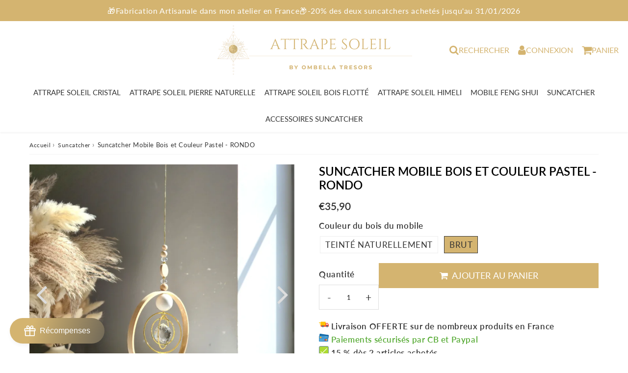

--- FILE ---
content_type: text/html; charset=utf-8
request_url: https://attrapesoleil.com/products/suncatcher-mobile-bois-couleur-pastel-rondo
body_size: 51964
content:

<!doctype html>
<html class="no-touch no-js" lang="fr">
<head><meta charset="utf-8">
  <meta http-equiv="X-UA-Compatible" content="IE=edge,chrome=1">
  <meta name="viewport" content="width=device-width, initial-scale=1.0, shrink-to-fit=no" />
  <meta name="theme-color" content="#ffffff"><link rel="shortcut icon" href="//attrapesoleil.com/cdn/shop/files/ombella_fd_noir_32x32.png?v=1678507203" type="image/png" />
  <link rel="apple-touch-icon" href="//attrapesoleil.com/cdn/shop/files/ombella_fd_noir_128x128.png?v=1678507203"><title>
    Suncatcher Mobile Bois et Couleur Pastel - RONDO | Sunlight Catcher
  </title>       
  <meta name="description" content="Un suncatcher avec un grosse boule à facettes et un cadre en bois Les suncatchers peuvent se décliner à l&#39;infini, témoin cette création innovante que j&#39;ai voulu matérialiser au moyen de tons pastels apaisants et de cercles en bois pour le côté naturel et organique. En suspension aux environs d&#39;une fenêtre laissant pass">
<meta property="og:site_name" content="Attrape Soleil">
<meta property="og:url" content="https://attrapesoleil.com/products/suncatcher-mobile-bois-couleur-pastel-rondo">
<meta property="og:title" content="Suncatcher Mobile Bois et Couleur Pastel - RONDO">
<meta property="og:type" content="product">


<meta property="og:description" content="Un suncatcher avec un grosse boule à facettes et un cadre en bois Les suncatchers peuvent se décliner à l&#39;infini, témoin cette création innovante que j&#39;ai voulu matérialiser au moyen de tons pastels apaisants et de cercles en bois pour le côté naturel et organique. En suspension aux environs d&#39;une fenêtre laissant pass">

<meta property="og:price:amount" content="35,90">
  <meta property="og:price:currency" content="EUR"><meta property="og:image" content="http://attrapesoleil.com/cdn/shop/files/suncatcher-mobile-bois-et-couleur-pastel-rondo-decoration-a-suspendre-387_1024x1024.webp?v=1760192304"><meta property="og:image" content="http://attrapesoleil.com/cdn/shop/files/suncatcher-mobile-bois-et-couleur-pastel-rondo-decoration-a-suspendre-525_1024x1024.webp?v=1760192310"><meta property="og:image" content="http://attrapesoleil.com/cdn/shop/files/suncatcher-mobile-bois-et-couleur-pastel-rondo-decoration-a-suspendre-504_1024x1024.webp?v=1760192315">
<meta property="og:image:secure_url" content="https://attrapesoleil.com/cdn/shop/files/suncatcher-mobile-bois-et-couleur-pastel-rondo-decoration-a-suspendre-387_1024x1024.webp?v=1760192304"><meta property="og:image:secure_url" content="https://attrapesoleil.com/cdn/shop/files/suncatcher-mobile-bois-et-couleur-pastel-rondo-decoration-a-suspendre-525_1024x1024.webp?v=1760192310"><meta property="og:image:secure_url" content="https://attrapesoleil.com/cdn/shop/files/suncatcher-mobile-bois-et-couleur-pastel-rondo-decoration-a-suspendre-504_1024x1024.webp?v=1760192315">



  <meta name="twitter:card" content="summary_large_image">
  <meta name="twitter:image" content="https://attrapesoleil.com/cdn/shop/files/suncatcher-mobile-bois-et-couleur-pastel-rondo-decoration-a-suspendre-387_1024x1024.webp?v=1760192304">
  <meta name="twitter:image:width" content="480">
  <meta name="twitter:image:height" content="480">

<meta name="twitter:title" content="Suncatcher Mobile Bois et Couleur Pastel - RONDO">


<meta property="twitter:description" content="Un suncatcher avec un grosse boule à facettes et un cadre en bois Les suncatchers peuvent se décliner à l&#39;infini, témoin cette création innovante que j&#39;ai voulu matérialiser au moyen de tons pastels apaisants et de cercles en bois pour le côté naturel et organique. En suspension aux environs d&#39;une fenêtre laissant pass">



  <link rel="canonical" href="https://attrapesoleil.com/products/suncatcher-mobile-bois-couleur-pastel-rondo" />
  
<script>window.performance && window.performance.mark && window.performance.mark('shopify.content_for_header.start');</script><meta name="facebook-domain-verification" content="5ofddjszxap9capfcrll2pmdd979lr">
<meta name="google-site-verification" content="cgHzJHjTEljcbDRRFp7VkmEzGXlabjfxz5iGEX3st60">
<meta id="shopify-digital-wallet" name="shopify-digital-wallet" content="/72592556367/digital_wallets/dialog">
<meta name="shopify-checkout-api-token" content="e50fe86e047a6f221e9da45e06dd0a82">
<meta id="in-context-paypal-metadata" data-shop-id="72592556367" data-venmo-supported="false" data-environment="production" data-locale="fr_FR" data-paypal-v4="true" data-currency="EUR">
<link rel="alternate" type="application/json+oembed" href="https://attrapesoleil.com/products/suncatcher-mobile-bois-couleur-pastel-rondo.oembed">
<script async="async" src="/checkouts/internal/preloads.js?locale=fr-FR"></script>
<link rel="preconnect" href="https://shop.app" crossorigin="anonymous">
<script async="async" src="https://shop.app/checkouts/internal/preloads.js?locale=fr-FR&shop_id=72592556367" crossorigin="anonymous"></script>
<script id="apple-pay-shop-capabilities" type="application/json">{"shopId":72592556367,"countryCode":"FR","currencyCode":"EUR","merchantCapabilities":["supports3DS"],"merchantId":"gid:\/\/shopify\/Shop\/72592556367","merchantName":"Attrape Soleil","requiredBillingContactFields":["postalAddress","email","phone"],"requiredShippingContactFields":["postalAddress","email","phone"],"shippingType":"shipping","supportedNetworks":["visa","masterCard","amex","maestro"],"total":{"type":"pending","label":"Attrape Soleil","amount":"1.00"},"shopifyPaymentsEnabled":true,"supportsSubscriptions":true}</script>
<script id="shopify-features" type="application/json">{"accessToken":"e50fe86e047a6f221e9da45e06dd0a82","betas":["rich-media-storefront-analytics"],"domain":"attrapesoleil.com","predictiveSearch":true,"shopId":72592556367,"locale":"fr"}</script>
<script>var Shopify = Shopify || {};
Shopify.shop = "attrape-soleil-2023.myshopify.com";
Shopify.locale = "fr";
Shopify.currency = {"active":"EUR","rate":"1.0"};
Shopify.country = "FR";
Shopify.theme = {"name":"Attrapesoleil By Ombella tresors2023","id":179093242191,"schema_name":"Speedfly Theme","schema_version":"4.8.4","theme_store_id":null,"role":"main"};
Shopify.theme.handle = "null";
Shopify.theme.style = {"id":null,"handle":null};
Shopify.cdnHost = "attrapesoleil.com/cdn";
Shopify.routes = Shopify.routes || {};
Shopify.routes.root = "/";</script>
<script type="module">!function(o){(o.Shopify=o.Shopify||{}).modules=!0}(window);</script>
<script>!function(o){function n(){var o=[];function n(){o.push(Array.prototype.slice.apply(arguments))}return n.q=o,n}var t=o.Shopify=o.Shopify||{};t.loadFeatures=n(),t.autoloadFeatures=n()}(window);</script>
<script>
  window.ShopifyPay = window.ShopifyPay || {};
  window.ShopifyPay.apiHost = "shop.app\/pay";
  window.ShopifyPay.redirectState = null;
</script>
<script id="shop-js-analytics" type="application/json">{"pageType":"product"}</script>
<script defer="defer" async type="module" src="//attrapesoleil.com/cdn/shopifycloud/shop-js/modules/v2/client.init-shop-cart-sync_BcDpqI9l.fr.esm.js"></script>
<script defer="defer" async type="module" src="//attrapesoleil.com/cdn/shopifycloud/shop-js/modules/v2/chunk.common_a1Rf5Dlz.esm.js"></script>
<script defer="defer" async type="module" src="//attrapesoleil.com/cdn/shopifycloud/shop-js/modules/v2/chunk.modal_Djra7sW9.esm.js"></script>
<script type="module">
  await import("//attrapesoleil.com/cdn/shopifycloud/shop-js/modules/v2/client.init-shop-cart-sync_BcDpqI9l.fr.esm.js");
await import("//attrapesoleil.com/cdn/shopifycloud/shop-js/modules/v2/chunk.common_a1Rf5Dlz.esm.js");
await import("//attrapesoleil.com/cdn/shopifycloud/shop-js/modules/v2/chunk.modal_Djra7sW9.esm.js");

  window.Shopify.SignInWithShop?.initShopCartSync?.({"fedCMEnabled":true,"windoidEnabled":true});

</script>
<script>
  window.Shopify = window.Shopify || {};
  if (!window.Shopify.featureAssets) window.Shopify.featureAssets = {};
  window.Shopify.featureAssets['shop-js'] = {"shop-cart-sync":["modules/v2/client.shop-cart-sync_BLrx53Hf.fr.esm.js","modules/v2/chunk.common_a1Rf5Dlz.esm.js","modules/v2/chunk.modal_Djra7sW9.esm.js"],"init-fed-cm":["modules/v2/client.init-fed-cm_C8SUwJ8U.fr.esm.js","modules/v2/chunk.common_a1Rf5Dlz.esm.js","modules/v2/chunk.modal_Djra7sW9.esm.js"],"shop-cash-offers":["modules/v2/client.shop-cash-offers_BBp_MjBM.fr.esm.js","modules/v2/chunk.common_a1Rf5Dlz.esm.js","modules/v2/chunk.modal_Djra7sW9.esm.js"],"shop-login-button":["modules/v2/client.shop-login-button_Dw6kG_iO.fr.esm.js","modules/v2/chunk.common_a1Rf5Dlz.esm.js","modules/v2/chunk.modal_Djra7sW9.esm.js"],"pay-button":["modules/v2/client.pay-button_BJDaAh68.fr.esm.js","modules/v2/chunk.common_a1Rf5Dlz.esm.js","modules/v2/chunk.modal_Djra7sW9.esm.js"],"shop-button":["modules/v2/client.shop-button_DBWL94V3.fr.esm.js","modules/v2/chunk.common_a1Rf5Dlz.esm.js","modules/v2/chunk.modal_Djra7sW9.esm.js"],"avatar":["modules/v2/client.avatar_BTnouDA3.fr.esm.js"],"init-windoid":["modules/v2/client.init-windoid_77FSIiws.fr.esm.js","modules/v2/chunk.common_a1Rf5Dlz.esm.js","modules/v2/chunk.modal_Djra7sW9.esm.js"],"init-shop-for-new-customer-accounts":["modules/v2/client.init-shop-for-new-customer-accounts_QoC3RJm9.fr.esm.js","modules/v2/client.shop-login-button_Dw6kG_iO.fr.esm.js","modules/v2/chunk.common_a1Rf5Dlz.esm.js","modules/v2/chunk.modal_Djra7sW9.esm.js"],"init-shop-email-lookup-coordinator":["modules/v2/client.init-shop-email-lookup-coordinator_D4ioGzPw.fr.esm.js","modules/v2/chunk.common_a1Rf5Dlz.esm.js","modules/v2/chunk.modal_Djra7sW9.esm.js"],"init-shop-cart-sync":["modules/v2/client.init-shop-cart-sync_BcDpqI9l.fr.esm.js","modules/v2/chunk.common_a1Rf5Dlz.esm.js","modules/v2/chunk.modal_Djra7sW9.esm.js"],"shop-toast-manager":["modules/v2/client.shop-toast-manager_B-eIbpHW.fr.esm.js","modules/v2/chunk.common_a1Rf5Dlz.esm.js","modules/v2/chunk.modal_Djra7sW9.esm.js"],"init-customer-accounts":["modules/v2/client.init-customer-accounts_BcBSUbIK.fr.esm.js","modules/v2/client.shop-login-button_Dw6kG_iO.fr.esm.js","modules/v2/chunk.common_a1Rf5Dlz.esm.js","modules/v2/chunk.modal_Djra7sW9.esm.js"],"init-customer-accounts-sign-up":["modules/v2/client.init-customer-accounts-sign-up_DvG__VHD.fr.esm.js","modules/v2/client.shop-login-button_Dw6kG_iO.fr.esm.js","modules/v2/chunk.common_a1Rf5Dlz.esm.js","modules/v2/chunk.modal_Djra7sW9.esm.js"],"shop-follow-button":["modules/v2/client.shop-follow-button_Dnx6fDH9.fr.esm.js","modules/v2/chunk.common_a1Rf5Dlz.esm.js","modules/v2/chunk.modal_Djra7sW9.esm.js"],"checkout-modal":["modules/v2/client.checkout-modal_BDH3MUqJ.fr.esm.js","modules/v2/chunk.common_a1Rf5Dlz.esm.js","modules/v2/chunk.modal_Djra7sW9.esm.js"],"shop-login":["modules/v2/client.shop-login_CV9Paj8R.fr.esm.js","modules/v2/chunk.common_a1Rf5Dlz.esm.js","modules/v2/chunk.modal_Djra7sW9.esm.js"],"lead-capture":["modules/v2/client.lead-capture_DGQOTB4e.fr.esm.js","modules/v2/chunk.common_a1Rf5Dlz.esm.js","modules/v2/chunk.modal_Djra7sW9.esm.js"],"payment-terms":["modules/v2/client.payment-terms_BQYK7nq4.fr.esm.js","modules/v2/chunk.common_a1Rf5Dlz.esm.js","modules/v2/chunk.modal_Djra7sW9.esm.js"]};
</script>
<script>(function() {
  var isLoaded = false;
  function asyncLoad() {
    if (isLoaded) return;
    isLoaded = true;
    var urls = ["https:\/\/static.klaviyo.com\/onsite\/js\/klaviyo.js?company_id=TKACYT\u0026shop=attrape-soleil-2023.myshopify.com","https:\/\/static.klaviyo.com\/onsite\/js\/klaviyo.js?company_id=TW9gpx\u0026shop=attrape-soleil-2023.myshopify.com","https:\/\/cdn.hextom.com\/js\/eventpromotionbar.js?shop=attrape-soleil-2023.myshopify.com"];
    for (var i = 0; i < urls.length; i++) {
      var s = document.createElement('script');
      s.type = 'text/javascript';
      s.async = true;
      s.src = urls[i];
      var x = document.getElementsByTagName('script')[0];
      x.parentNode.insertBefore(s, x);
    }
  };
  if(window.attachEvent) {
    window.attachEvent('onload', asyncLoad);
  } else {
    window.addEventListener('load', asyncLoad, false);
  }
})();</script>
<script id="__st">var __st={"a":72592556367,"offset":3600,"reqid":"9f700518-2b59-4312-a53d-99974aa91440-1769043455","pageurl":"attrapesoleil.com\/products\/suncatcher-mobile-bois-couleur-pastel-rondo","u":"934b6d0579b2","p":"product","rtyp":"product","rid":8492531941711};</script>
<script>window.ShopifyPaypalV4VisibilityTracking = true;</script>
<script id="captcha-bootstrap">!function(){'use strict';const t='contact',e='account',n='new_comment',o=[[t,t],['blogs',n],['comments',n],[t,'customer']],c=[[e,'customer_login'],[e,'guest_login'],[e,'recover_customer_password'],[e,'create_customer']],r=t=>t.map((([t,e])=>`form[action*='/${t}']:not([data-nocaptcha='true']) input[name='form_type'][value='${e}']`)).join(','),a=t=>()=>t?[...document.querySelectorAll(t)].map((t=>t.form)):[];function s(){const t=[...o],e=r(t);return a(e)}const i='password',u='form_key',d=['recaptcha-v3-token','g-recaptcha-response','h-captcha-response',i],f=()=>{try{return window.sessionStorage}catch{return}},m='__shopify_v',_=t=>t.elements[u];function p(t,e,n=!1){try{const o=window.sessionStorage,c=JSON.parse(o.getItem(e)),{data:r}=function(t){const{data:e,action:n}=t;return t[m]||n?{data:e,action:n}:{data:t,action:n}}(c);for(const[e,n]of Object.entries(r))t.elements[e]&&(t.elements[e].value=n);n&&o.removeItem(e)}catch(o){console.error('form repopulation failed',{error:o})}}const l='form_type',E='cptcha';function T(t){t.dataset[E]=!0}const w=window,h=w.document,L='Shopify',v='ce_forms',y='captcha';let A=!1;((t,e)=>{const n=(g='f06e6c50-85a8-45c8-87d0-21a2b65856fe',I='https://cdn.shopify.com/shopifycloud/storefront-forms-hcaptcha/ce_storefront_forms_captcha_hcaptcha.v1.5.2.iife.js',D={infoText:'Protégé par hCaptcha',privacyText:'Confidentialité',termsText:'Conditions'},(t,e,n)=>{const o=w[L][v],c=o.bindForm;if(c)return c(t,g,e,D).then(n);var r;o.q.push([[t,g,e,D],n]),r=I,A||(h.body.append(Object.assign(h.createElement('script'),{id:'captcha-provider',async:!0,src:r})),A=!0)});var g,I,D;w[L]=w[L]||{},w[L][v]=w[L][v]||{},w[L][v].q=[],w[L][y]=w[L][y]||{},w[L][y].protect=function(t,e){n(t,void 0,e),T(t)},Object.freeze(w[L][y]),function(t,e,n,w,h,L){const[v,y,A,g]=function(t,e,n){const i=e?o:[],u=t?c:[],d=[...i,...u],f=r(d),m=r(i),_=r(d.filter((([t,e])=>n.includes(e))));return[a(f),a(m),a(_),s()]}(w,h,L),I=t=>{const e=t.target;return e instanceof HTMLFormElement?e:e&&e.form},D=t=>v().includes(t);t.addEventListener('submit',(t=>{const e=I(t);if(!e)return;const n=D(e)&&!e.dataset.hcaptchaBound&&!e.dataset.recaptchaBound,o=_(e),c=g().includes(e)&&(!o||!o.value);(n||c)&&t.preventDefault(),c&&!n&&(function(t){try{if(!f())return;!function(t){const e=f();if(!e)return;const n=_(t);if(!n)return;const o=n.value;o&&e.removeItem(o)}(t);const e=Array.from(Array(32),(()=>Math.random().toString(36)[2])).join('');!function(t,e){_(t)||t.append(Object.assign(document.createElement('input'),{type:'hidden',name:u})),t.elements[u].value=e}(t,e),function(t,e){const n=f();if(!n)return;const o=[...t.querySelectorAll(`input[type='${i}']`)].map((({name:t})=>t)),c=[...d,...o],r={};for(const[a,s]of new FormData(t).entries())c.includes(a)||(r[a]=s);n.setItem(e,JSON.stringify({[m]:1,action:t.action,data:r}))}(t,e)}catch(e){console.error('failed to persist form',e)}}(e),e.submit())}));const S=(t,e)=>{t&&!t.dataset[E]&&(n(t,e.some((e=>e===t))),T(t))};for(const o of['focusin','change'])t.addEventListener(o,(t=>{const e=I(t);D(e)&&S(e,y())}));const B=e.get('form_key'),M=e.get(l),P=B&&M;t.addEventListener('DOMContentLoaded',(()=>{const t=y();if(P)for(const e of t)e.elements[l].value===M&&p(e,B);[...new Set([...A(),...v().filter((t=>'true'===t.dataset.shopifyCaptcha))])].forEach((e=>S(e,t)))}))}(h,new URLSearchParams(w.location.search),n,t,e,['guest_login'])})(!0,!0)}();</script>
<script integrity="sha256-4kQ18oKyAcykRKYeNunJcIwy7WH5gtpwJnB7kiuLZ1E=" data-source-attribution="shopify.loadfeatures" defer="defer" src="//attrapesoleil.com/cdn/shopifycloud/storefront/assets/storefront/load_feature-a0a9edcb.js" crossorigin="anonymous"></script>
<script crossorigin="anonymous" defer="defer" src="//attrapesoleil.com/cdn/shopifycloud/storefront/assets/shopify_pay/storefront-65b4c6d7.js?v=20250812"></script>
<script data-source-attribution="shopify.dynamic_checkout.dynamic.init">var Shopify=Shopify||{};Shopify.PaymentButton=Shopify.PaymentButton||{isStorefrontPortableWallets:!0,init:function(){window.Shopify.PaymentButton.init=function(){};var t=document.createElement("script");t.src="https://attrapesoleil.com/cdn/shopifycloud/portable-wallets/latest/portable-wallets.fr.js",t.type="module",document.head.appendChild(t)}};
</script>
<script data-source-attribution="shopify.dynamic_checkout.buyer_consent">
  function portableWalletsHideBuyerConsent(e){var t=document.getElementById("shopify-buyer-consent"),n=document.getElementById("shopify-subscription-policy-button");t&&n&&(t.classList.add("hidden"),t.setAttribute("aria-hidden","true"),n.removeEventListener("click",e))}function portableWalletsShowBuyerConsent(e){var t=document.getElementById("shopify-buyer-consent"),n=document.getElementById("shopify-subscription-policy-button");t&&n&&(t.classList.remove("hidden"),t.removeAttribute("aria-hidden"),n.addEventListener("click",e))}window.Shopify?.PaymentButton&&(window.Shopify.PaymentButton.hideBuyerConsent=portableWalletsHideBuyerConsent,window.Shopify.PaymentButton.showBuyerConsent=portableWalletsShowBuyerConsent);
</script>
<script data-source-attribution="shopify.dynamic_checkout.cart.bootstrap">document.addEventListener("DOMContentLoaded",(function(){function t(){return document.querySelector("shopify-accelerated-checkout-cart, shopify-accelerated-checkout")}if(t())Shopify.PaymentButton.init();else{new MutationObserver((function(e,n){t()&&(Shopify.PaymentButton.init(),n.disconnect())})).observe(document.body,{childList:!0,subtree:!0})}}));
</script>
<script id='scb4127' type='text/javascript' async='' src='https://attrapesoleil.com/cdn/shopifycloud/privacy-banner/storefront-banner.js'></script><link id="shopify-accelerated-checkout-styles" rel="stylesheet" media="screen" href="https://attrapesoleil.com/cdn/shopifycloud/portable-wallets/latest/accelerated-checkout-backwards-compat.css" crossorigin="anonymous">
<style id="shopify-accelerated-checkout-cart">
        #shopify-buyer-consent {
  margin-top: 1em;
  display: inline-block;
  width: 100%;
}

#shopify-buyer-consent.hidden {
  display: none;
}

#shopify-subscription-policy-button {
  background: none;
  border: none;
  padding: 0;
  text-decoration: underline;
  font-size: inherit;
  cursor: pointer;
}

#shopify-subscription-policy-button::before {
  box-shadow: none;
}

      </style>

<script>window.performance && window.performance.mark && window.performance.mark('shopify.content_for_header.end');</script> 

  <!-- CSS - JS ================================================== -->     
  <link rel="preconnect" href="https://cdn.shopify.com" as="style" crossorigin>
  <link rel="preconnect" href="https://fonts.shopifycdn.com" crossorigin>  
  <link rel="preconnect" href="https://v.shopify.com" /> 
  <link rel="preconnect" href="https://cdn.shopifycloud.com" /> 
  <link rel="preconnect" href="https://monorail-edge.shopifysvc.com">  
  <link rel="preconnect" href="https://cdnjs.cloudflare.com">   

  
<style data-shopify>

@font-face {
  font-family: Lato;
  font-weight: 600;
  font-style: normal;
  font-display: swap;
  src: url("//attrapesoleil.com/cdn/fonts/lato/lato_n6.38d0e3b23b74a60f769c51d1df73fac96c580d59.woff2") format("woff2"),
       url("//attrapesoleil.com/cdn/fonts/lato/lato_n6.3365366161bdcc36a3f97cfbb23954d8c4bf4079.woff") format("woff");
}


@font-face {
  font-family: Lato;
  font-weight: 400;
  font-style: normal;
  font-display: swap;
  src: url("//attrapesoleil.com/cdn/fonts/lato/lato_n4.c3b93d431f0091c8be23185e15c9d1fee1e971c5.woff2") format("woff2"),
       url("//attrapesoleil.com/cdn/fonts/lato/lato_n4.d5c00c781efb195594fd2fd4ad04f7882949e327.woff") format("woff");
}

@font-face {
  font-family: Lato;
  font-weight: 600;
  font-style: normal;
  font-display: swap;
  src: url("//attrapesoleil.com/cdn/fonts/lato/lato_n6.38d0e3b23b74a60f769c51d1df73fac96c580d59.woff2") format("woff2"),
       url("//attrapesoleil.com/cdn/fonts/lato/lato_n6.3365366161bdcc36a3f97cfbb23954d8c4bf4079.woff") format("woff");
}

@font-face {
  font-family: Lato;
  font-weight: 400;
  font-style: normal;
  font-display: swap;
  src: url("//attrapesoleil.com/cdn/fonts/lato/lato_n4.c3b93d431f0091c8be23185e15c9d1fee1e971c5.woff2") format("woff2"),
       url("//attrapesoleil.com/cdn/fonts/lato/lato_n4.d5c00c781efb195594fd2fd4ad04f7882949e327.woff") format("woff");
}



:root {

  /* Width variables */
  --page-width: 1200px;
  --section-spaced: 3rem; 
  --gutter: 2rem;
  --gutter-half: calc(var(--gutter) / 2);
  --gutter-quarter: calc(var(--gutter) / 4);

  /* FONT */

  /* Titles Font */
  --headerFontStack: Lato, sans-serif;
  --headerFontWeight: 600;

  /* Body Font */
  --bodyFontStack: Lato, sans-serif;
  --baseFontSize: 1.7rem;
  --baseFontSizeMobile: 1.6rem;

  /* Navigation and Button Font */
  --accentFontStack: Lato, sans-serif;
  --accentFontWeight: ;

  /* FONT SIZES */

  --h1FontSize: 3.1rem;
  --h2FontSize: 2.8rem;
  --h3FontSize: 2.2rem;
  --h4FontSize: 2.1rem;
  --h5FontSize: 1.9rem;

  --h1FontSizeSm: 2.2rem;
  --h2FontSizeSm: 2rem;
  --h3FontSizeSm: 1.8rem;
  --h4FontSizeSm: 1.7rem;
  --h5FontSizeSm: 1.6rem;

  --btnAtcFontSize: 1.8rem;
  --btnFontSize: 1.6rem;
  --btnPadding: 1.6rem;
  --btnAtcPadding: 1.6rem;
  
  --btnFontWeight: 500;
  
  --navFontSize: 1.5rem;

  --priceFontSize: 2.1rem;
  --priceFontSizeSmall: 1.6rem;
  
  /* COLORS */

  /* General colors */
  --colorBody: #ffffff;
  --colorTextBody: #333333;
  --colorTextTitle: #d4b470; 

  --colorSectionTitles: #000000;
  --colorSectionTitlesBg: ;
  --colorError: #ff1100;
  --colorPrice: #333;
  --colorPrice2: #333;
  
  --colorPriceBg: #d4b470;
  --colorPriceText: #fff; 

  /* Button colors */
  
  --colorBtnPrimaryBg: #d4b470;
  --colorBtnPrimaryText: #fff;
  --sizeBtnPrimaryBorder: 0px; 
  --colorBtnPrimaryBorder: #333;
  --colorBtnPrimaryBgHover: #222;
  --colorBtnPrimaryTextHover: #fff;
  --colorBtnPrimaryBorderHover: #333;

  --colorBtnSecondaryBg: #dcdcdc;
  --colorBtnSecondaryText: #666;  
  --sizeBtnSecondaryBorder: 0px;
  --colorBtnSecondaryBorder: #333;
  --colorBtnSecondaryBgHover: #dcdcdc;
  --colorBtnSecondaryTextHover: #555;  
  --colorBtnSecondaryBorderHover: #333;

  --colorBtnThirdBg: ;
  --colorBtnThirdText: #333;  
  --sizeBtnThirdBorder: 1px;
  --colorBtnThirdBorder: #333;

  --colorBtnThirdBgHover: #333;
  --colorBtnThirdTextHover: #FFF;  
  --colorBtnThirdBorderHover: #333;

  --colorBtnAtcText: #fff;
  --colorBtnAtcBg: #d4b470;
  --colorBtnAtcTextHover: #d4b470;
  --colorBtnAtcBgHover: #333;
  --sizeBtnAtcBorder: 0px; 
  --colorBtnAtcBorder: #333;
  --colorBtnBuyNowText: #242424;
  --colorBtnBuyNowBg: #d4b470;

  /* link colors */
  --colorLink: #d4b470;

 /* Site Header */
  --headerBackground: #fff;
  --headerText: #d4b470;
  --headerButtonAndSearch: ;
  --headerSearchColor: #d4b470;
  --headerSearchBgColor: rgba(0,0,0,0);
  --headerActionCartColor: #d4b470;
  --headerActionCartBgColor: rgba(0,0,0,0);
  --headerAccountColor: #d4b470;
  --headerAccountBgColor: rgba(0,0,0,0);
  --headerCartCount: #ff1100;  
  --topheaderTextColor:#fff;
  --topheaderBgColor:#d4b470;
  --sectionCollectionColorText:#fff;
  --sectionCollectionColorBg:rgba(51, 51, 51, 0.8);
  --sectionCollectionColorTextHover:#fff;
  --sectionCollectionColorBgHover:rgba(17, 17, 17, 0.8);

  --sectionHeaderColorIcon1: ;
  --sectionHeaderColorIcon2: ;

  --searchAutoCompleteBg: #fff;
  --searchAutoCompleteBorder: #ddd;
  --searchAutoCompleteColor: #333;
  --searchModalBgColor: rgba(0, 0, 0, 0.9);
  --searchModalBtnCloseColor: #FFF;
  --searchModalBlocBorderColor: #FFF;
  --searchModalBlocTextColor: #FFF;
  --searchModalBlocIconColor: #FFF;

  /* Product */

  --navProductsText: #333333;
  --tabColor: #333;
  --tabBgColor: #F0F0F0;
  --tabBorderColor: #ddd;
  
  --variantLabel: #333;
  --swatchBtnColor: #333;
  --swatchBtnBgColor: #fff;
  --swatchBtnBorderColor: #eee;
  --swatchBtnColorHover: #333;
  --swatchBtnBgColorHover: #d4b470;
  --swatchBtnBorderColorHover: #333;
  --swatchBtnBorderWidth: 40;  
  --variant-box-shadow: 0 0 0px ;

  /* Cart */
  --headerCartColor: #333;
  --headerCartBg: #fff;
  --headerCartBorder: #DDD;

  /* Nav background */
  --colorNav: #fff;
  --colorNavText: #333;
  --colorNavTextHover: #555;
  --colorNavTextHover2: #555;
  --colorNav2: #fff;
  --colorNav2Text: #333;
  --colorMegamenu: #fff;

  /* Mobile Nav Bar */
  --mobileNavBarHeight: 50px;

  /* Product */
  --productStockBg: #ffe8e8;
  --productStockBgActive: #ca0000;
  --productQtyColor: #333333;
  --productQtyBgColor: rgba(0,0,0,0);
  --colorBorder: #dedede;

  /* Blog */
  --blog-summary-bg-color: #F9F9F9;
  --blog-summary-border-color: #dddddd;
  --blog-summary-title-color: #333333;
  --blog-summary-link-color: #d4b470;
  

  /* Slider */
  --slider_title_color: #fff;
  --slider_bgtitle_color: ;
  --slider_text_color: #FFFFFF;
  --slider_bgtext_color: ;
  --slider_btn_title_color: #fff;
  --slider_btn_bgtitle_color: ;
  --slider_btn_text_hover_title_color: #333;
  --slider_btn_bg_hover_title_color: #FFF;
  --slider_btn_border_color: #FFF;
  --slider_btn_border_hover_color: #FFF;

  --slider_btn2_title_color: #333;
  --slider_btn2_bgtitle_color: #ffffff;
  --slider_btn2_text_hover_title_color: #fff;
  --slider_btn2_bg_hover_title_color: #333;
  --slider_btn2_border_color: #333;
  --slider_btn2_border_hover_color: #333;

  --slider_angle: #ddd;
  --slider_btn_scroll_color: #2e3438;
  --slider_btn_scroll_bg_color: rgba(255, 255, 255, 0.7);
  --slider_dots_color: #fff;
  --slider_dots_color_hover: #e0932f;

  /* Testimonial */
  --color-testimonial: #000000;
  --color-testimonial-star: #333333;
  --color-testimonial-arrow-bg: ;
  --color-testimonial-arrow: #333333;

  /* FAQ */
  --colorFaqPanelTitle: #333;
  --colorFaqPanelTitleBg: ;
  --colorFaqPanelText: #333;
  --colorFaqPanelTextBg: ;
  --colorFaqPanelBorder: #DEDEDE;

  /* newsletter */
  --color-newsletter-form-field: #333333;
  --color-newsletter-form-field-bg: #DEDEDE;
  --color-newsletter-form-btn: #FFFFFF;
  --color-newsletter-form-btn-bg: #333333;

  /* newsletter popup */
  --newsletterPopupColor: #333;
  --newsletterPopupBgColor: #fff;
  --newsletterPopupClose: #fff;
  --newsletterPopupBgClose: #911b1b;

  /* sticky bar */
  --stickybarColor: #333;
  --stickybarBgColor: #fff;
  --stickybarPositionTop: auto;
  --stickybarPositionBottom: 0;

  /* bundles */
  --bundleColor: #333;
  --bundleBgColor: #f0f0f0;
  --bundleStarColor: #ecb122;

  /* special offer */
  --specialOfferColor: #333;
  --specialOfferBgColor: #FFFFFF;
  --specialOfferColorActive: #333;
  --specialOfferBgColorActive: #f5f5f5;
  --specialOfferPrice: #f50a0a;
  --specialOfferBorderColor: #F0F0F0;
  --specialOfferChecked: #333;

  /* Site Footer */
  --colorFooterBg: #d4b470;
  --colorFooterTitle: #fff;
  --colorFooterText: #fff;
  --colorSvg:#000;
  --colorFooterBgBtn: #222;
  --colorFooterBgBtnText: #eee;
  --colorFooterBgInput: #fff;
  --colorFooterBgInputText: #eee;
  --colorBackToTop1: #fff;
  --colorBackToTop2: rgba(51, 51, 51, 0.9);
  --colorFooterSocialLinks: #333;


  /* Size chart */
  --sizeChartColor: #333;
  --sizeChartBg: #FFF;
  --sizeChartTitleColor: #fff;
  --sizeChartTitleBg: #333;

  /* Helper colors */
  --disabledGrey: #f6f6f6;
  --disabledBorder: var(--disabledGrey);
  --errorRed: #dc0000;
  --errorRedBg: var(--errorRed);
  --successGreen: #0a942a;

  /* Radius */
  --radius: 2px;
  --btnBorderRadius:0px;

 /* Share buttons  */
  --shareButtonHeight: 22px;
  --shareButtonCleanHeight: 30px;
  --shareBorderColor: #ececec;

 /* Collections */
  --filterIconWidth: 12px;
  --innerFilterIconWidth: 6px;

  /* Placeholder colors */
  --color-blankstate: rgba(var(--colorTextBody), 0.35);
  --color-blankstate-border: rgba(var(--colorTextBody), 0.2);
  --color-blankstate-background: rgba(var(--colorTextBody), 0.1);
  --color-text-body-opacity1: rgba(51, 51, 51, 0.05);
  --color-text-body-opacity2: rgba(51, 51, 51, 0.1);
  --color-text-body-opacity3: rgba(51, 51, 51, 0.2);
  --color-text-body-opacity4: rgba(51, 51, 51, 0.3);

  /*  SPACINGS */

  /* Letter Spacing */
  --titleLetterSpacing: 0px;
  --navLetterSpacing: 0px;
  --btnLetterSpacing: 0px;  
  
}    

.color-scheme-1, .shopify-section .color-scheme-1 > div {
  background: #F0F0F0;
  color: #333333;
   --colorSectionTitles: #333333; 
}

.color-scheme-2, .shopify-section .color-scheme-2 > div {
  background: #4c96c1;
  color: #FFFFFF;
  --colorSectionTitles: #FFFFFF; 
}

.color-scheme-3, .shopify-section .color-scheme-3 > div  {
  background: #e0932f;
  color: #FFFFFF;
  --colorSectionTitles: #FFFFFF; 
}


.color-scheme-inverse, .shopify-section .color-scheme-inverse > div {
  color: #F0F0F0;
  background: #333333;
}
.color-scheme-inverse * {
  --colorSectionTitles: #F0F0F0; 
}
.color-scheme-1 .btn-inherit, .shopify-section .color-scheme-1 .btn-inherit { 
  --colorBtnPrimaryBorder: #333333;
}
.color-scheme-2 .btn-inherit, .shopify-section .color-scheme-2 .btn-inherit { 
  --colorBtnPrimaryBorder: #FFFFFF;
}
.color-scheme-3 .btn-inherit, .shopify-section .color-scheme-3 .btn-inherit { 
  --colorBtnPrimaryBorder: #FFFFFF;
}
.color-scheme-3 .btn-inherit, .shopify-section .color-scheme-4 .btn-inherit { 
  --colorBtnThirdBorder: ;
}
.color-scheme-inverse .btn-inherit, .shopify-section .color-scheme-inverse .btn-inherit {
  --colorBtnPrimaryBg: #fff;
  --colorBtnPrimaryText: #d4b470;
  --colorBtnPrimaryBorder: #fff;
}

/*.shopify-section .color-scheme-1:not(.image-with-text-section), .shopify-section .color-scheme-2:not(.image-with-text-section), 
.shopify-section .color-scheme-3:not(.image-with-text-section), .shopify-section .color-scheme-inverse:not(.image-with-text-section) {
  padding:var(--section-spaced) 0;
}
*/

.shopify-section .color-scheme:not(.color-scheme-none) .color-scheme-inner {  
   padding:var(--gutter);
}
.shopify-section .color-scheme-1 .color-scheme-inner {
   background: rgba(51, 51, 51, 0.05);  
}
.shopify-section .color-scheme-2 .color-scheme-inner {
   background: rgba(255, 255, 255, 0.05);  
}
.shopify-section .color-scheme-3 .color-scheme-inner {
   background: rgba(255, 255, 255, 0.05);  
}
.shopify-section .color-scheme-inverse .color-scheme-inner {
   background: rgba(240, 240, 240, 0.05);  
}




</style>
 
 
  <link rel="preload" href="//attrapesoleil.com/cdn/shop/t/6/assets/font-awesome.min.css?v=177293450445926404791740556077" as="style" onload="this.onload=null;this.rel='stylesheet'">
  <noscript><link rel="stylesheet" href="//attrapesoleil.com/cdn/shop/t/6/assets/font-awesome.min.css?v=177293450445926404791740556077"></noscript>


  <link href="//attrapesoleil.com/cdn/shop/t/6/assets/theme.css?v=144886618408804621351740559857" rel="stylesheet" type="text/css" media="all" />
  
  <script src="//attrapesoleil.com/cdn/shop/t/6/assets/vendor.js?v=45007066030548803271740556052" defer></script> 
  <script src="//attrapesoleil.com/cdn/shop/t/6/assets/jquery-3.6.0.min.js?v=115860211936397945481740556052"></script> 
  <script src="//attrapesoleil.com/cdn/shop/t/6/assets/theme.js?v=144284563353317387241740560127" defer></script>   
   
  
  

     
  
  <!-- Code script ================================================== -->
  <meta name="google-site-verification" content="57IX0G0zZRgnfqz8OvOXbTc1Qz1dSW2OFYzgbkZwTv0" />     
  <meta name="google-site-verification" content="57IX0G0zZRgnfqz8OvOXbTc1Qz1dSW2OFYzgbkZwTv0" />

<!-- Google Tag Manager -->
<script>(function(w,d,s,l,i){w[l]=w[l]||[];w[l].push({'gtm.start':
new Date().getTime(),event:'gtm.js'});var f=d.getElementsByTagName(s)[0],
j=d.createElement(s),dl=l!='dataLayer'?'&l='+l:'';j.async=true;j.src=
'https://www.googletagmanager.com/gtm.js?id='+i+dl;f.parentNode.insertBefore(j,f);
})(window,document,'script','dataLayer','GTM-589TZ88Z');</script>
<!-- End Google Tag Manager -->

<meta name="p:domain_verify" content="39b51757625fcecad3669c74a2210bbf"/>
<meta name="facebook-domain-verification" content="n08j62o5ny17dcupn5o0apkn3hf2hl" />

  <style>
    .slideshow .slide:not(:first-child), .slick-slider .slick-slide:not(:first-child) { display: none; opacity: 0; }
    .slideshow.slick-initialized .slide, .slick-slider.slick-initialized .slick-slide, .slick-slider.slick-initialized .slideshow-show-true  { display: block !important; opacity: 1; } 
    .slick-slider  { opacity: 0; }
    .slick-slider.slick-initialized { opacity: 1 !important; }
  </style>
  

<!-- BEGIN app block: shopify://apps/seo-king/blocks/seo-king-disable-click/4aa30173-495d-4e49-b377-c5ee4024262f -->
<script type="text/javascript">var disableRightClick=window.navigator.userAgent;if(regex=RegExp("Chrome-Lighthouse","ig"),!1===regex.test(disableRightClick))if(disableRightClick.match(/mobi/i)){const e=document.createElement("style");e.type="text/css",e.innerHTML="img {-webkit-touch-callout: none;-webkit-user-select: none;-khtml-user-select: none;-moz-user-select: none;-ms-user-select: none;user-select: none;pointer-events: auto;}a > img, span > img {pointer-events: auto;}",document.head.appendChild(e),document.addEventListener("contextmenu",(function(e){"img"===(e.target||e.srcElement).tagName.toLowerCase()&&e.preventDefault()}))}else{document.addEventListener("contextmenu",(function(e){e.preventDefault()})),document.addEventListener("dragstart",(function(e){return!1})),document.addEventListener("mousedown",(function(e){"img"===(e.target||e.srcElement).tagName.toLowerCase()&&2==e.which&&e.preventDefault()})),document.addEventListener("contextmenu",(function(e){"img"===(e.target||e.srcElement).tagName.toLowerCase()&&e.preventDefault()}));const e=document.createElement("style");e.type="text/css",e.innerHTML="img {-webkit-user-drag: none;user-drag: none;}",document.head.appendChild(e);const t=function(){document.body.setAttribute("ondragstart","return false;"),document.body.setAttribute("ondrop","return false;")};"complete"==document.readyState?t():document.addEventListener("DOMContentLoaded",t);var down=[];document.addEventListener("keydown",(function(e){if(down[e.keyCode]=!0,down[123]||e.ctrlKey&&e.shiftKey&&73==e.keyCode||e.ctrlKey&&e.shiftKey&&67==e.keyCode||e.ctrlKey&&85==e.keyCode||e.ctrlKey&&74==e.keyCode||e.ctrlKey&&67==e.keyCode)return e.preventDefault(),!1;down[e.keyCode]=!1})),document.addEventListener("keyup",(function(e){if(down[e.keyCode]=!0,down[16]&&down[52]&&(e.ctrlKey||e.metaKey||e.shiftKey))return e.preventDefault(),!1;down[e.keyCode]=!1})),document.addEventListener("contextmenu",(function(e){(e.target||e.srcElement).style.backgroundImage&&e.preventDefault()}))}</script>



<!-- END app block --><!-- BEGIN app block: shopify://apps/klaviyo-email-marketing-sms/blocks/klaviyo-onsite-embed/2632fe16-c075-4321-a88b-50b567f42507 -->












  <script async src="https://static.klaviyo.com/onsite/js/TW9gpx/klaviyo.js?company_id=TW9gpx"></script>
  <script>!function(){if(!window.klaviyo){window._klOnsite=window._klOnsite||[];try{window.klaviyo=new Proxy({},{get:function(n,i){return"push"===i?function(){var n;(n=window._klOnsite).push.apply(n,arguments)}:function(){for(var n=arguments.length,o=new Array(n),w=0;w<n;w++)o[w]=arguments[w];var t="function"==typeof o[o.length-1]?o.pop():void 0,e=new Promise((function(n){window._klOnsite.push([i].concat(o,[function(i){t&&t(i),n(i)}]))}));return e}}})}catch(n){window.klaviyo=window.klaviyo||[],window.klaviyo.push=function(){var n;(n=window._klOnsite).push.apply(n,arguments)}}}}();</script>

  
    <script id="viewed_product">
      if (item == null) {
        var _learnq = _learnq || [];

        var MetafieldReviews = null
        var MetafieldYotpoRating = null
        var MetafieldYotpoCount = null
        var MetafieldLooxRating = null
        var MetafieldLooxCount = null
        var okendoProduct = null
        var okendoProductReviewCount = null
        var okendoProductReviewAverageValue = null
        try {
          // The following fields are used for Customer Hub recently viewed in order to add reviews.
          // This information is not part of __kla_viewed. Instead, it is part of __kla_viewed_reviewed_items
          MetafieldReviews = {"rating_count":0};
          MetafieldYotpoRating = null
          MetafieldYotpoCount = null
          MetafieldLooxRating = null
          MetafieldLooxCount = null

          okendoProduct = null
          // If the okendo metafield is not legacy, it will error, which then requires the new json formatted data
          if (okendoProduct && 'error' in okendoProduct) {
            okendoProduct = null
          }
          okendoProductReviewCount = okendoProduct ? okendoProduct.reviewCount : null
          okendoProductReviewAverageValue = okendoProduct ? okendoProduct.reviewAverageValue : null
        } catch (error) {
          console.error('Error in Klaviyo onsite reviews tracking:', error);
        }

        var item = {
          Name: "Suncatcher Mobile Bois et Couleur Pastel - RONDO",
          ProductID: 8492531941711,
          Categories: ["Suncatcher"],
          ImageURL: "https://attrapesoleil.com/cdn/shop/files/suncatcher-mobile-bois-et-couleur-pastel-rondo-decoration-a-suspendre-387_grande.webp?v=1760192304",
          URL: "https://attrapesoleil.com/products/suncatcher-mobile-bois-couleur-pastel-rondo",
          Brand: "Ombella trésors®",
          Price: "€35,90",
          Value: "35,90",
          CompareAtPrice: "€0,00"
        };
        _learnq.push(['track', 'Viewed Product', item]);
        _learnq.push(['trackViewedItem', {
          Title: item.Name,
          ItemId: item.ProductID,
          Categories: item.Categories,
          ImageUrl: item.ImageURL,
          Url: item.URL,
          Metadata: {
            Brand: item.Brand,
            Price: item.Price,
            Value: item.Value,
            CompareAtPrice: item.CompareAtPrice
          },
          metafields:{
            reviews: MetafieldReviews,
            yotpo:{
              rating: MetafieldYotpoRating,
              count: MetafieldYotpoCount,
            },
            loox:{
              rating: MetafieldLooxRating,
              count: MetafieldLooxCount,
            },
            okendo: {
              rating: okendoProductReviewAverageValue,
              count: okendoProductReviewCount,
            }
          }
        }]);
      }
    </script>
  




  <script>
    window.klaviyoReviewsProductDesignMode = false
  </script>







<!-- END app block --><script src="https://cdn.shopify.com/extensions/019bc2d0-6182-7c57-a6b2-0b786d3800eb/event-promotion-bar-79/assets/eventpromotionbar.js" type="text/javascript" defer="defer"></script>
<script src="https://cdn.shopify.com/extensions/019b6a6c-31f6-795a-9611-1c8f7988ed82/fera-29/assets/checker.js" type="text/javascript" defer="defer"></script>
<link href="https://cdn.shopify.com/extensions/019b6a6c-31f6-795a-9611-1c8f7988ed82/fera-29/assets/placeholders.css" rel="stylesheet" type="text/css" media="all">
<link href="https://monorail-edge.shopifysvc.com" rel="dns-prefetch">
<script>(function(){if ("sendBeacon" in navigator && "performance" in window) {try {var session_token_from_headers = performance.getEntriesByType('navigation')[0].serverTiming.find(x => x.name == '_s').description;} catch {var session_token_from_headers = undefined;}var session_cookie_matches = document.cookie.match(/_shopify_s=([^;]*)/);var session_token_from_cookie = session_cookie_matches && session_cookie_matches.length === 2 ? session_cookie_matches[1] : "";var session_token = session_token_from_headers || session_token_from_cookie || "";function handle_abandonment_event(e) {var entries = performance.getEntries().filter(function(entry) {return /monorail-edge.shopifysvc.com/.test(entry.name);});if (!window.abandonment_tracked && entries.length === 0) {window.abandonment_tracked = true;var currentMs = Date.now();var navigation_start = performance.timing.navigationStart;var payload = {shop_id: 72592556367,url: window.location.href,navigation_start,duration: currentMs - navigation_start,session_token,page_type: "product"};window.navigator.sendBeacon("https://monorail-edge.shopifysvc.com/v1/produce", JSON.stringify({schema_id: "online_store_buyer_site_abandonment/1.1",payload: payload,metadata: {event_created_at_ms: currentMs,event_sent_at_ms: currentMs}}));}}window.addEventListener('pagehide', handle_abandonment_event);}}());</script>
<script id="web-pixels-manager-setup">(function e(e,d,r,n,o){if(void 0===o&&(o={}),!Boolean(null===(a=null===(i=window.Shopify)||void 0===i?void 0:i.analytics)||void 0===a?void 0:a.replayQueue)){var i,a;window.Shopify=window.Shopify||{};var t=window.Shopify;t.analytics=t.analytics||{};var s=t.analytics;s.replayQueue=[],s.publish=function(e,d,r){return s.replayQueue.push([e,d,r]),!0};try{self.performance.mark("wpm:start")}catch(e){}var l=function(){var e={modern:/Edge?\/(1{2}[4-9]|1[2-9]\d|[2-9]\d{2}|\d{4,})\.\d+(\.\d+|)|Firefox\/(1{2}[4-9]|1[2-9]\d|[2-9]\d{2}|\d{4,})\.\d+(\.\d+|)|Chrom(ium|e)\/(9{2}|\d{3,})\.\d+(\.\d+|)|(Maci|X1{2}).+ Version\/(15\.\d+|(1[6-9]|[2-9]\d|\d{3,})\.\d+)([,.]\d+|)( \(\w+\)|)( Mobile\/\w+|) Safari\/|Chrome.+OPR\/(9{2}|\d{3,})\.\d+\.\d+|(CPU[ +]OS|iPhone[ +]OS|CPU[ +]iPhone|CPU IPhone OS|CPU iPad OS)[ +]+(15[._]\d+|(1[6-9]|[2-9]\d|\d{3,})[._]\d+)([._]\d+|)|Android:?[ /-](13[3-9]|1[4-9]\d|[2-9]\d{2}|\d{4,})(\.\d+|)(\.\d+|)|Android.+Firefox\/(13[5-9]|1[4-9]\d|[2-9]\d{2}|\d{4,})\.\d+(\.\d+|)|Android.+Chrom(ium|e)\/(13[3-9]|1[4-9]\d|[2-9]\d{2}|\d{4,})\.\d+(\.\d+|)|SamsungBrowser\/([2-9]\d|\d{3,})\.\d+/,legacy:/Edge?\/(1[6-9]|[2-9]\d|\d{3,})\.\d+(\.\d+|)|Firefox\/(5[4-9]|[6-9]\d|\d{3,})\.\d+(\.\d+|)|Chrom(ium|e)\/(5[1-9]|[6-9]\d|\d{3,})\.\d+(\.\d+|)([\d.]+$|.*Safari\/(?![\d.]+ Edge\/[\d.]+$))|(Maci|X1{2}).+ Version\/(10\.\d+|(1[1-9]|[2-9]\d|\d{3,})\.\d+)([,.]\d+|)( \(\w+\)|)( Mobile\/\w+|) Safari\/|Chrome.+OPR\/(3[89]|[4-9]\d|\d{3,})\.\d+\.\d+|(CPU[ +]OS|iPhone[ +]OS|CPU[ +]iPhone|CPU IPhone OS|CPU iPad OS)[ +]+(10[._]\d+|(1[1-9]|[2-9]\d|\d{3,})[._]\d+)([._]\d+|)|Android:?[ /-](13[3-9]|1[4-9]\d|[2-9]\d{2}|\d{4,})(\.\d+|)(\.\d+|)|Mobile Safari.+OPR\/([89]\d|\d{3,})\.\d+\.\d+|Android.+Firefox\/(13[5-9]|1[4-9]\d|[2-9]\d{2}|\d{4,})\.\d+(\.\d+|)|Android.+Chrom(ium|e)\/(13[3-9]|1[4-9]\d|[2-9]\d{2}|\d{4,})\.\d+(\.\d+|)|Android.+(UC? ?Browser|UCWEB|U3)[ /]?(15\.([5-9]|\d{2,})|(1[6-9]|[2-9]\d|\d{3,})\.\d+)\.\d+|SamsungBrowser\/(5\.\d+|([6-9]|\d{2,})\.\d+)|Android.+MQ{2}Browser\/(14(\.(9|\d{2,})|)|(1[5-9]|[2-9]\d|\d{3,})(\.\d+|))(\.\d+|)|K[Aa][Ii]OS\/(3\.\d+|([4-9]|\d{2,})\.\d+)(\.\d+|)/},d=e.modern,r=e.legacy,n=navigator.userAgent;return n.match(d)?"modern":n.match(r)?"legacy":"unknown"}(),u="modern"===l?"modern":"legacy",c=(null!=n?n:{modern:"",legacy:""})[u],f=function(e){return[e.baseUrl,"/wpm","/b",e.hashVersion,"modern"===e.buildTarget?"m":"l",".js"].join("")}({baseUrl:d,hashVersion:r,buildTarget:u}),m=function(e){var d=e.version,r=e.bundleTarget,n=e.surface,o=e.pageUrl,i=e.monorailEndpoint;return{emit:function(e){var a=e.status,t=e.errorMsg,s=(new Date).getTime(),l=JSON.stringify({metadata:{event_sent_at_ms:s},events:[{schema_id:"web_pixels_manager_load/3.1",payload:{version:d,bundle_target:r,page_url:o,status:a,surface:n,error_msg:t},metadata:{event_created_at_ms:s}}]});if(!i)return console&&console.warn&&console.warn("[Web Pixels Manager] No Monorail endpoint provided, skipping logging."),!1;try{return self.navigator.sendBeacon.bind(self.navigator)(i,l)}catch(e){}var u=new XMLHttpRequest;try{return u.open("POST",i,!0),u.setRequestHeader("Content-Type","text/plain"),u.send(l),!0}catch(e){return console&&console.warn&&console.warn("[Web Pixels Manager] Got an unhandled error while logging to Monorail."),!1}}}}({version:r,bundleTarget:l,surface:e.surface,pageUrl:self.location.href,monorailEndpoint:e.monorailEndpoint});try{o.browserTarget=l,function(e){var d=e.src,r=e.async,n=void 0===r||r,o=e.onload,i=e.onerror,a=e.sri,t=e.scriptDataAttributes,s=void 0===t?{}:t,l=document.createElement("script"),u=document.querySelector("head"),c=document.querySelector("body");if(l.async=n,l.src=d,a&&(l.integrity=a,l.crossOrigin="anonymous"),s)for(var f in s)if(Object.prototype.hasOwnProperty.call(s,f))try{l.dataset[f]=s[f]}catch(e){}if(o&&l.addEventListener("load",o),i&&l.addEventListener("error",i),u)u.appendChild(l);else{if(!c)throw new Error("Did not find a head or body element to append the script");c.appendChild(l)}}({src:f,async:!0,onload:function(){if(!function(){var e,d;return Boolean(null===(d=null===(e=window.Shopify)||void 0===e?void 0:e.analytics)||void 0===d?void 0:d.initialized)}()){var d=window.webPixelsManager.init(e)||void 0;if(d){var r=window.Shopify.analytics;r.replayQueue.forEach((function(e){var r=e[0],n=e[1],o=e[2];d.publishCustomEvent(r,n,o)})),r.replayQueue=[],r.publish=d.publishCustomEvent,r.visitor=d.visitor,r.initialized=!0}}},onerror:function(){return m.emit({status:"failed",errorMsg:"".concat(f," has failed to load")})},sri:function(e){var d=/^sha384-[A-Za-z0-9+/=]+$/;return"string"==typeof e&&d.test(e)}(c)?c:"",scriptDataAttributes:o}),m.emit({status:"loading"})}catch(e){m.emit({status:"failed",errorMsg:(null==e?void 0:e.message)||"Unknown error"})}}})({shopId: 72592556367,storefrontBaseUrl: "https://attrapesoleil.com",extensionsBaseUrl: "https://extensions.shopifycdn.com/cdn/shopifycloud/web-pixels-manager",monorailEndpoint: "https://monorail-edge.shopifysvc.com/unstable/produce_batch",surface: "storefront-renderer",enabledBetaFlags: ["2dca8a86"],webPixelsConfigList: [{"id":"3625222479","configuration":"{\"accountID\":\"TW9gpx\",\"webPixelConfig\":\"eyJlbmFibGVBZGRlZFRvQ2FydEV2ZW50cyI6IHRydWV9\"}","eventPayloadVersion":"v1","runtimeContext":"STRICT","scriptVersion":"524f6c1ee37bacdca7657a665bdca589","type":"APP","apiClientId":123074,"privacyPurposes":["ANALYTICS","MARKETING"],"dataSharingAdjustments":{"protectedCustomerApprovalScopes":["read_customer_address","read_customer_email","read_customer_name","read_customer_personal_data","read_customer_phone"]}},{"id":"974717263","configuration":"{\"tagID\":\"2614383719043\"}","eventPayloadVersion":"v1","runtimeContext":"STRICT","scriptVersion":"18031546ee651571ed29edbe71a3550b","type":"APP","apiClientId":3009811,"privacyPurposes":["ANALYTICS","MARKETING","SALE_OF_DATA"],"dataSharingAdjustments":{"protectedCustomerApprovalScopes":["read_customer_address","read_customer_email","read_customer_name","read_customer_personal_data","read_customer_phone"]}},{"id":"943751503","configuration":"{\"config\":\"{\\\"google_tag_ids\\\":[\\\"G-JSX5LJGR3Z\\\",\\\"AW-17581796469\\\",\\\"GT-WVJPF7L\\\"],\\\"target_country\\\":\\\"FR\\\",\\\"gtag_events\\\":[{\\\"type\\\":\\\"begin_checkout\\\",\\\"action_label\\\":[\\\"G-JSX5LJGR3Z\\\",\\\"AW-17581796469\\\/dceWCMHjy6MbEPXY079B\\\"]},{\\\"type\\\":\\\"search\\\",\\\"action_label\\\":[\\\"G-JSX5LJGR3Z\\\",\\\"AW-17581796469\\\/jwCvCLvjy6MbEPXY079B\\\"]},{\\\"type\\\":\\\"view_item\\\",\\\"action_label\\\":[\\\"G-JSX5LJGR3Z\\\",\\\"AW-17581796469\\\/o4TOCLjjy6MbEPXY079B\\\",\\\"MC-482JWC8H8T\\\"]},{\\\"type\\\":\\\"purchase\\\",\\\"action_label\\\":[\\\"G-JSX5LJGR3Z\\\",\\\"AW-17581796469\\\/lrpYCNWqwqMbEPXY079B\\\",\\\"MC-482JWC8H8T\\\"]},{\\\"type\\\":\\\"page_view\\\",\\\"action_label\\\":[\\\"G-JSX5LJGR3Z\\\",\\\"AW-17581796469\\\/gT1xCL3iy6MbEPXY079B\\\",\\\"MC-482JWC8H8T\\\"]},{\\\"type\\\":\\\"add_payment_info\\\",\\\"action_label\\\":[\\\"G-JSX5LJGR3Z\\\",\\\"AW-17581796469\\\/PLc2CMTjy6MbEPXY079B\\\"]},{\\\"type\\\":\\\"add_to_cart\\\",\\\"action_label\\\":[\\\"G-JSX5LJGR3Z\\\",\\\"AW-17581796469\\\/R9LCCL7jy6MbEPXY079B\\\"]}],\\\"enable_monitoring_mode\\\":false}\"}","eventPayloadVersion":"v1","runtimeContext":"OPEN","scriptVersion":"b2a88bafab3e21179ed38636efcd8a93","type":"APP","apiClientId":1780363,"privacyPurposes":[],"dataSharingAdjustments":{"protectedCustomerApprovalScopes":["read_customer_address","read_customer_email","read_customer_name","read_customer_personal_data","read_customer_phone"]}},{"id":"338559311","configuration":"{\"pixel_id\":\"351940370577818\",\"pixel_type\":\"facebook_pixel\",\"metaapp_system_user_token\":\"-\"}","eventPayloadVersion":"v1","runtimeContext":"OPEN","scriptVersion":"ca16bc87fe92b6042fbaa3acc2fbdaa6","type":"APP","apiClientId":2329312,"privacyPurposes":["ANALYTICS","MARKETING","SALE_OF_DATA"],"dataSharingAdjustments":{"protectedCustomerApprovalScopes":["read_customer_address","read_customer_email","read_customer_name","read_customer_personal_data","read_customer_phone"]}},{"id":"shopify-app-pixel","configuration":"{}","eventPayloadVersion":"v1","runtimeContext":"STRICT","scriptVersion":"0450","apiClientId":"shopify-pixel","type":"APP","privacyPurposes":["ANALYTICS","MARKETING"]},{"id":"shopify-custom-pixel","eventPayloadVersion":"v1","runtimeContext":"LAX","scriptVersion":"0450","apiClientId":"shopify-pixel","type":"CUSTOM","privacyPurposes":["ANALYTICS","MARKETING"]}],isMerchantRequest: false,initData: {"shop":{"name":"Attrape Soleil","paymentSettings":{"currencyCode":"EUR"},"myshopifyDomain":"attrape-soleil-2023.myshopify.com","countryCode":"FR","storefrontUrl":"https:\/\/attrapesoleil.com"},"customer":null,"cart":null,"checkout":null,"productVariants":[{"price":{"amount":35.9,"currencyCode":"EUR"},"product":{"title":"Suncatcher Mobile Bois et Couleur Pastel - RONDO","vendor":"Ombella trésors®","id":"8492531941711","untranslatedTitle":"Suncatcher Mobile Bois et Couleur Pastel - RONDO","url":"\/products\/suncatcher-mobile-bois-couleur-pastel-rondo","type":"Décoration à suspendre"},"id":"54377248063823","image":{"src":"\/\/attrapesoleil.com\/cdn\/shop\/files\/suncatcher-mobile-bois-et-couleur-pastel-rondo-teinte-naturellement-decoration-a-suspendre-503.webp?v=1760192350"},"sku":"RONDO TEINTE","title":"Teinté naturellement","untranslatedTitle":"Teinté naturellement"},{"price":{"amount":35.9,"currencyCode":"EUR"},"product":{"title":"Suncatcher Mobile Bois et Couleur Pastel - RONDO","vendor":"Ombella trésors®","id":"8492531941711","untranslatedTitle":"Suncatcher Mobile Bois et Couleur Pastel - RONDO","url":"\/products\/suncatcher-mobile-bois-couleur-pastel-rondo","type":"Décoration à suspendre"},"id":"56120169398607","image":{"src":"\/\/attrapesoleil.com\/cdn\/shop\/files\/suncatcher-mobile-bois-et-couleur-pastel-rondo-brut-decoration-a-suspendre-662.webp?v=1760192344"},"sku":"RONDO BRUT","title":"Brut","untranslatedTitle":"Brut"}],"purchasingCompany":null},},"https://attrapesoleil.com/cdn","fcfee988w5aeb613cpc8e4bc33m6693e112",{"modern":"","legacy":""},{"shopId":"72592556367","storefrontBaseUrl":"https:\/\/attrapesoleil.com","extensionBaseUrl":"https:\/\/extensions.shopifycdn.com\/cdn\/shopifycloud\/web-pixels-manager","surface":"storefront-renderer","enabledBetaFlags":"[\"2dca8a86\"]","isMerchantRequest":"false","hashVersion":"fcfee988w5aeb613cpc8e4bc33m6693e112","publish":"custom","events":"[[\"page_viewed\",{}],[\"product_viewed\",{\"productVariant\":{\"price\":{\"amount\":35.9,\"currencyCode\":\"EUR\"},\"product\":{\"title\":\"Suncatcher Mobile Bois et Couleur Pastel - RONDO\",\"vendor\":\"Ombella trésors®\",\"id\":\"8492531941711\",\"untranslatedTitle\":\"Suncatcher Mobile Bois et Couleur Pastel - RONDO\",\"url\":\"\/products\/suncatcher-mobile-bois-couleur-pastel-rondo\",\"type\":\"Décoration à suspendre\"},\"id\":\"56120169398607\",\"image\":{\"src\":\"\/\/attrapesoleil.com\/cdn\/shop\/files\/suncatcher-mobile-bois-et-couleur-pastel-rondo-brut-decoration-a-suspendre-662.webp?v=1760192344\"},\"sku\":\"RONDO BRUT\",\"title\":\"Brut\",\"untranslatedTitle\":\"Brut\"}}]]"});</script><script>
  window.ShopifyAnalytics = window.ShopifyAnalytics || {};
  window.ShopifyAnalytics.meta = window.ShopifyAnalytics.meta || {};
  window.ShopifyAnalytics.meta.currency = 'EUR';
  var meta = {"product":{"id":8492531941711,"gid":"gid:\/\/shopify\/Product\/8492531941711","vendor":"Ombella trésors®","type":"Décoration à suspendre","handle":"suncatcher-mobile-bois-couleur-pastel-rondo","variants":[{"id":54377248063823,"price":3590,"name":"Suncatcher Mobile Bois et Couleur Pastel - RONDO - Teinté naturellement","public_title":"Teinté naturellement","sku":"RONDO TEINTE"},{"id":56120169398607,"price":3590,"name":"Suncatcher Mobile Bois et Couleur Pastel - RONDO - Brut","public_title":"Brut","sku":"RONDO BRUT"}],"remote":false},"page":{"pageType":"product","resourceType":"product","resourceId":8492531941711,"requestId":"9f700518-2b59-4312-a53d-99974aa91440-1769043455"}};
  for (var attr in meta) {
    window.ShopifyAnalytics.meta[attr] = meta[attr];
  }
</script>
<script class="analytics">
  (function () {
    var customDocumentWrite = function(content) {
      var jquery = null;

      if (window.jQuery) {
        jquery = window.jQuery;
      } else if (window.Checkout && window.Checkout.$) {
        jquery = window.Checkout.$;
      }

      if (jquery) {
        jquery('body').append(content);
      }
    };

    var hasLoggedConversion = function(token) {
      if (token) {
        return document.cookie.indexOf('loggedConversion=' + token) !== -1;
      }
      return false;
    }

    var setCookieIfConversion = function(token) {
      if (token) {
        var twoMonthsFromNow = new Date(Date.now());
        twoMonthsFromNow.setMonth(twoMonthsFromNow.getMonth() + 2);

        document.cookie = 'loggedConversion=' + token + '; expires=' + twoMonthsFromNow;
      }
    }

    var trekkie = window.ShopifyAnalytics.lib = window.trekkie = window.trekkie || [];
    if (trekkie.integrations) {
      return;
    }
    trekkie.methods = [
      'identify',
      'page',
      'ready',
      'track',
      'trackForm',
      'trackLink'
    ];
    trekkie.factory = function(method) {
      return function() {
        var args = Array.prototype.slice.call(arguments);
        args.unshift(method);
        trekkie.push(args);
        return trekkie;
      };
    };
    for (var i = 0; i < trekkie.methods.length; i++) {
      var key = trekkie.methods[i];
      trekkie[key] = trekkie.factory(key);
    }
    trekkie.load = function(config) {
      trekkie.config = config || {};
      trekkie.config.initialDocumentCookie = document.cookie;
      var first = document.getElementsByTagName('script')[0];
      var script = document.createElement('script');
      script.type = 'text/javascript';
      script.onerror = function(e) {
        var scriptFallback = document.createElement('script');
        scriptFallback.type = 'text/javascript';
        scriptFallback.onerror = function(error) {
                var Monorail = {
      produce: function produce(monorailDomain, schemaId, payload) {
        var currentMs = new Date().getTime();
        var event = {
          schema_id: schemaId,
          payload: payload,
          metadata: {
            event_created_at_ms: currentMs,
            event_sent_at_ms: currentMs
          }
        };
        return Monorail.sendRequest("https://" + monorailDomain + "/v1/produce", JSON.stringify(event));
      },
      sendRequest: function sendRequest(endpointUrl, payload) {
        // Try the sendBeacon API
        if (window && window.navigator && typeof window.navigator.sendBeacon === 'function' && typeof window.Blob === 'function' && !Monorail.isIos12()) {
          var blobData = new window.Blob([payload], {
            type: 'text/plain'
          });

          if (window.navigator.sendBeacon(endpointUrl, blobData)) {
            return true;
          } // sendBeacon was not successful

        } // XHR beacon

        var xhr = new XMLHttpRequest();

        try {
          xhr.open('POST', endpointUrl);
          xhr.setRequestHeader('Content-Type', 'text/plain');
          xhr.send(payload);
        } catch (e) {
          console.log(e);
        }

        return false;
      },
      isIos12: function isIos12() {
        return window.navigator.userAgent.lastIndexOf('iPhone; CPU iPhone OS 12_') !== -1 || window.navigator.userAgent.lastIndexOf('iPad; CPU OS 12_') !== -1;
      }
    };
    Monorail.produce('monorail-edge.shopifysvc.com',
      'trekkie_storefront_load_errors/1.1',
      {shop_id: 72592556367,
      theme_id: 179093242191,
      app_name: "storefront",
      context_url: window.location.href,
      source_url: "//attrapesoleil.com/cdn/s/trekkie.storefront.9615f8e10e499e09ff0451d383e936edfcfbbf47.min.js"});

        };
        scriptFallback.async = true;
        scriptFallback.src = '//attrapesoleil.com/cdn/s/trekkie.storefront.9615f8e10e499e09ff0451d383e936edfcfbbf47.min.js';
        first.parentNode.insertBefore(scriptFallback, first);
      };
      script.async = true;
      script.src = '//attrapesoleil.com/cdn/s/trekkie.storefront.9615f8e10e499e09ff0451d383e936edfcfbbf47.min.js';
      first.parentNode.insertBefore(script, first);
    };
    trekkie.load(
      {"Trekkie":{"appName":"storefront","development":false,"defaultAttributes":{"shopId":72592556367,"isMerchantRequest":null,"themeId":179093242191,"themeCityHash":"14649904434893922184","contentLanguage":"fr","currency":"EUR","eventMetadataId":"34877290-c6fd-4fd1-a11f-c4b9d47bde30"},"isServerSideCookieWritingEnabled":true,"monorailRegion":"shop_domain","enabledBetaFlags":["65f19447"]},"Session Attribution":{},"S2S":{"facebookCapiEnabled":true,"source":"trekkie-storefront-renderer","apiClientId":580111}}
    );

    var loaded = false;
    trekkie.ready(function() {
      if (loaded) return;
      loaded = true;

      window.ShopifyAnalytics.lib = window.trekkie;

      var originalDocumentWrite = document.write;
      document.write = customDocumentWrite;
      try { window.ShopifyAnalytics.merchantGoogleAnalytics.call(this); } catch(error) {};
      document.write = originalDocumentWrite;

      window.ShopifyAnalytics.lib.page(null,{"pageType":"product","resourceType":"product","resourceId":8492531941711,"requestId":"9f700518-2b59-4312-a53d-99974aa91440-1769043455","shopifyEmitted":true});

      var match = window.location.pathname.match(/checkouts\/(.+)\/(thank_you|post_purchase)/)
      var token = match? match[1]: undefined;
      if (!hasLoggedConversion(token)) {
        setCookieIfConversion(token);
        window.ShopifyAnalytics.lib.track("Viewed Product",{"currency":"EUR","variantId":54377248063823,"productId":8492531941711,"productGid":"gid:\/\/shopify\/Product\/8492531941711","name":"Suncatcher Mobile Bois et Couleur Pastel - RONDO - Teinté naturellement","price":"35.90","sku":"RONDO TEINTE","brand":"Ombella trésors®","variant":"Teinté naturellement","category":"Décoration à suspendre","nonInteraction":true,"remote":false},undefined,undefined,{"shopifyEmitted":true});
      window.ShopifyAnalytics.lib.track("monorail:\/\/trekkie_storefront_viewed_product\/1.1",{"currency":"EUR","variantId":54377248063823,"productId":8492531941711,"productGid":"gid:\/\/shopify\/Product\/8492531941711","name":"Suncatcher Mobile Bois et Couleur Pastel - RONDO - Teinté naturellement","price":"35.90","sku":"RONDO TEINTE","brand":"Ombella trésors®","variant":"Teinté naturellement","category":"Décoration à suspendre","nonInteraction":true,"remote":false,"referer":"https:\/\/attrapesoleil.com\/products\/suncatcher-mobile-bois-couleur-pastel-rondo"});
      }
    });


        var eventsListenerScript = document.createElement('script');
        eventsListenerScript.async = true;
        eventsListenerScript.src = "//attrapesoleil.com/cdn/shopifycloud/storefront/assets/shop_events_listener-3da45d37.js";
        document.getElementsByTagName('head')[0].appendChild(eventsListenerScript);

})();</script>
<script
  defer
  src="https://attrapesoleil.com/cdn/shopifycloud/perf-kit/shopify-perf-kit-3.0.4.min.js"
  data-application="storefront-renderer"
  data-shop-id="72592556367"
  data-render-region="gcp-us-east1"
  data-page-type="product"
  data-theme-instance-id="179093242191"
  data-theme-name="Speedfly Theme"
  data-theme-version="4.8.4"
  data-monorail-region="shop_domain"
  data-resource-timing-sampling-rate="10"
  data-shs="true"
  data-shs-beacon="true"
  data-shs-export-with-fetch="true"
  data-shs-logs-sample-rate="1"
  data-shs-beacon-endpoint="https://attrapesoleil.com/api/collect"
></script>
</head>

<body  id="suncatcher-mobile-bois-et-couleur-pastel-rondo-sunlight-catcher" 
  class="template-product">
  
  <div id="pixel-to-watch"></div>
  <div id="shopify-section-header" class="shopify-section header-section">
<div class="section-id-header cont-header noborder-false header5 mobile-hide-top-false">
  
  
  
<div class="header-wrapper">
  
  <div class="topheader topheader-show-true spacing-3"> 
    <div class="topheader__wrapper" style="max-width:100%; display:flex; align-items:center; ">
    
    
      
        <p>🎁Fabrication Artisanale dans mon atelier en France📦-20% des deux suncatchers achetés jusqu'au 31/01/2026</p>
      
    
    
    
    
    </div>
  </div>
  
   
    
    <header class="site-header cont-header spacing-3" role="banner" data-section-id="header" data-section-type="header-section">
      
      <div class="header-grid header-grid__logo hide-mobile">        
        
          <div class="h1 header-logo" itemscope itemtype="http://schema.org/Organization">
            
           
            
              
              <a class="logo-link" href="/">
                <img src="//attrapesoleil.com/cdn/shop/files/logo-attrape-soleil-suncatcher-cristal_1000x.png?v=1678421792"
                  loading="lazy"
                  srcset="//attrapesoleil.com/cdn/shop/files/logo-attrape-soleil-suncatcher-cristal_1000x.png?v=1678421792 1x, //attrapesoleil.com/cdn/shop/files/logo-attrape-soleil-suncatcher-cristal_1000x@2x.png?v=1678421792 2x"
                  width= "400"
                  height= "100" 
                  style="max-width:1000px"
                  class="logo-header"                                        
                  alt="Attrape Soleil"
                  >                
                
              </a>
            
            

          </div>
        

      </div>

      <div class="header-grid header-grid__info hide-mobile">
        
        
        

      </div>

      <div class="header-grid header-grid__links hide-mobile">      

                
        <a href="#" onclick="openSearch()" aria-label="Search" class="header-cart-btn header-action-search mobileNavBar-link openBtn">
          <i class="fa fa-search" aria-hidden="true"></i>
           Rechercher 
        </a>
         

        
        <span class="site-header--meta-links medium-down--hide boxconnexion-show-true">

          <a href="/account" aria-label="Account" class="header-cart-btn header-action-account customer-login">
            <i class="fa fa-user" aria-hidden="true"></i>
            
            
            Connexion 
            
            

          </a>
        </span>
        

        <a href="/cart" aria-label="Cart" class=" header-cart-btn  cart-toggle  header-action-cart">

          <i class="fa fa-shopping-cart" aria-hidden="true"></i>
          Panier 
          <span class="cart-count cart-badge--desktop hidden-count">0</span>
        </a>

      </div>    
    </header>
  
  <nav class="nav-bar" role="navigation">
    <div  style="padding:0 1.6rem" >   
      

<ul class="site-nav nav-position-2" id="accessibleNav">
  
   
   
    
  
  <li data-dropdown-rel="attrape-soleil-cristal"  class="site-nav-first-level site-nav-attrape-soleil-cristal site-nav-icon-0">
    <a href="/collections/attrape-soleil-cristal">Attrape Soleil Cristal</a>
  </li>
  
  
   
   
    
  
  <li data-dropdown-rel="attrape-soleil-pierre-naturelle"  class="site-nav-first-level site-nav-attrape-soleil-pierre-naturelle site-nav-icon-0">
    <a href="/collections/attrape-soleil-pierre-naturelle">Attrape Soleil Pierre Naturelle</a>
  </li>
  
  
   
   
    
  
  <li data-dropdown-rel="attrape-soleil-bois-flotte"  class="site-nav-first-level site-nav-attrape-soleil-bois-flotte site-nav-icon-0">
    <a href="/collections/attrape-soleil-bois-flotte">Attrape Soleil Bois Flotté</a>
  </li>
  
  
   
   
    
  
  <li data-dropdown-rel="attrape-soleil-himeli"  class="site-nav-first-level site-nav-attrape-soleil-himeli site-nav-icon-0">
    <a href="/collections/attrape-soleil-himmeli">Attrape soleil Himeli</a>
  </li>
  
  
   
   
    
  
  <li data-dropdown-rel="mobile-feng-shui"  class="site-nav-first-level site-nav-mobile-feng-shui site-nav-icon-0">
    <a href="/collections/mobile-feng-shui">Mobile Feng Shui</a>
  </li>
  
  
   
   
    
  
  <li data-dropdown-rel="suncatcher"  class="site-nav-first-level site-nav-suncatcher site-nav-icon-0">
    <a href="/collections/suncatcher-sun-catcher">Suncatcher</a>
  </li>
  
  
   
   
    
  
  <li data-dropdown-rel="accessoires-suncatcher"  class="site-nav-first-level site-nav-accessoires-suncatcher site-nav-icon-0">
    <a href="/collections/accessoires-de-suncatcher">Accessoires Suncatcher</a>
  </li>
  
    
  
  
  <li class="customer-navlink large--hide"><a href="https://attrapesoleil.com/customer_authentication/redirect?locale=fr&amp;region_country=FR" id="customer_login_link">Connexion</a></li>
  <li class="customer-navlink large--hide"><a href="https://shopify.com/72592556367/account?locale=fr" id="customer_register_link">Créer un compte</a></li>
  
  

  

  
</ul>


<script defer>  
  (function() {
    if (window.matchMedia("(min-width: 1024px)").matches) {  
      const collapsibles = document.querySelectorAll(".collapsible");
      for (let i = 0; i < collapsibles.length; i++) {  
        let href = collapsibles[i].previousElementSibling;
        // Detach
        let elem = collapsibles[i]; 
        elem.classList.add('in');
        let ref = elem.parentNode.removeChild(elem);
        // Attach         
        href.append(ref);           
      }
    }  
  })();
 
</script>




    </div>
  </nav>
  <div id="mobileNavBar">
  <div class="header-grid header-grid__nav">
    <button class="menu-toggle mobileNavBar-link">
      <span class="icon icon-hamburger"></span>
      <span class="menu-toggle-text">Menu</span>
      </button>    
  </div>
  <div class="header-grid header-grid__logo">
  
    
    
    <a  href="/" class="mobile-link-logo">      
      <img src="//attrapesoleil.com/cdn/shop/files/logo-attrape-soleil-suncatcher-cristal_x80.png?v=1678421792"
           loading="lazy"   
           width="400"
           height="100"       
           alt="boutique d'attrape soleil cristal feng shui de fabrication artisanale made in france"> 
    </a>
    
  </div>
  <div class="header-grid header-grid__links">    
            
    <a href="#" onclick="openSearch()" aria-label="Search" class="header-cart-btn header-action-search mobileNavBar-link openBtn">
      <i class="fa fa-search" aria-hidden="true"></i>
    </a>
     
    
    <a href="/cart" aria-label="cart" class="header-cart-btn header-action-cart cart-toggle mobileNavBar-link">
      <i class="fa fa-shopping-cart" aria-hidden="true"></i>
       <span class="cart-count hidden-count">0</span>
    </a> 
    
  </div>
</div>
</div>

  
  
  

</div> 


<style>
  @media screen and (min-width: 750px) {
    .header-scroll-on .header-logo img {    
      max-width: 1000px !important;
    }
  }
</style>


<script defer>
  
  document.addEventListener('DOMContentLoaded', function() {
    Shopify.onSticky(2);
  });

  const headerWrapper = document.querySelector('.cont-header');
  let observer = new IntersectionObserver(entries => {
    if(entries[0].boundingClientRect.y < 0) {
       
      setTimeout(function() {
        headerWrapper.classList.add('header-scroll-on') 
      }, 500);
     
    } else {
        
       setTimeout(function() {
         headerWrapper.classList.remove('header-scroll-on');
       }, 100);       
    }
  });
  observer.observe(document.querySelector("#pixel-to-watch"));
</script>
 

 

<script type="application/ld+json">
  {
    "@context": "http://schema.org",
    "@type": "Organization",
    "name": "Attrape Soleil",
    
      
      "logo": "https:\/\/attrapesoleil.com\/cdn\/shop\/files\/logo-attrape-soleil-suncatcher-cristal_400x.png?v=1678421792",
    
    "sameAs": [
      "",
      "https:\/\/www.facebook.com\/Ombellatresors",
      "https:\/\/pinterest.com\/Ombellatresors",
      "https:\/\/www.instagram.com\/ombella_tresors\/",
      "",
      "",
      "",
      "",
      ""
    ],
    "url": "https:\/\/attrapesoleil.com"
  }
</script></div> 
  
  <div class="mega-menu-container">
    
    
    
    
    
    
  </div>     
  
  <main class="main-content" role="main">  
    <div class=" no-template-index  no-padding">   
      <div id="shopify-section-template--24780238848335__main" class="shopify-section product-section product-template-section">





<div id="section-id-template--24780238848335__main"
     data-page-count="0"
     class="section-id-template--24780238848335__main product-8492531941711 section-product-single wrapper " 
     data-section-id="template--24780238848335__main" 
     data-section-type="product-template"
     data-zoom-toggle="zoom-in"     
     data-related-enabled=""    
     data-title-height="" 
     data-title-height-sm="" 
     data-title-truncate="" 
     data-title-truncate-sm=""
     >

  
  <div class=" wrapper">









<nav class="breadcrumb" role="navigation" aria-label="breadcrumbs">
  <div class="breadcrumb-links">
  <a href="/" title="Revenir à la première page">Accueil</a>

  

    
    

    


    
    

    
    
    <span class="divider" aria-hidden="true">&rsaquo;</span>
    
    
    <a href="/collections/suncatcher-sun-catcher" title="">Suncatcher</a>
     
     
     
    
    
    
    
    
    
    <span class="divider" aria-hidden="true">&rsaquo;</span>
    <span class="breadcrumb--truncate">Suncatcher Mobile Bois et Couleur Pastel - RONDO</span>

  
  
</nav>




</div>
 
  
  
  <div class="wrapper1">       

    <div class="grid-content"><div class="grid-item small--one-whole large--two-quarters  grid-id-block-grid_open_1 " id="" >
<style> 
  
  /* BLOCKS */

  

  /* GENERIC */

  .block-block-grid_open_1 .article__content {
    text-align:;
  }
  @media screen and (min-width: 1024px) {
    .block-block-grid_open_1 .article__content {
      text-align:;
    }
  }
  .shopify-app-block {
    width:100%;
  }
  .block-block-grid_open_1 { flex:1 0 100%; }

  

   

  

  /* GRID */
  
  
    .grid-content .grid-item.grid-id-block-grid_open_1 {
      
      padding:;
      margin:;

        

    }
    @media screen and (min-width: 750px) {
      .grid-content .grid-item.grid-id-block-grid_open_1 {
        
        padding:;
        margin:;
      }
    }

    

  /* TITLE */

    

  /* SOCIAL PROOF */

  

  /* GENERIC */

  

   
  
  /* NAVIGATION PRODUITS */

   

  /* DESCRIPTION */  
  

  /* FORMS */
  
     

   

 

</style>
<div style="margin:0 auto;flex:1 0 100%;" >
          <div id="heroSlider--template--24780238848335__main" data-section-slider-id="template--24780238848335__main"  >
  <div class="text-center cont-photos slider-layout-0">

      <div class="slider slider-product " data-thumbnails-number="4" data-thumbnails-layout="0"> 
        
       
        
        
                
        
        
       
        <div class="product-photo-container  zoom  frame" data-media="image" data-media-src="//attrapesoleil.com/cdn/shop/files/suncatcher-mobile-bois-et-couleur-pastel-rondo-decoration-a-suspendre-387.webp">   
                    
          
          <img class="lazyload  zoom  " 
               id="productPhotoImg" 
               loading="lazy"
               width= "800" height= "800"
               src="//attrapesoleil.com/cdn/shop/files/suncatcher-mobile-bois-et-couleur-pastel-rondo-decoration-a-suspendre-387_200x.webp?v=1760192304"  
               srcset="//attrapesoleil.com/cdn/shop/files/suncatcher-mobile-bois-et-couleur-pastel-rondo-decoration-a-suspendre-387_400x.webp?v=1760192304 400w, //attrapesoleil.com/cdn/shop/files/suncatcher-mobile-bois-et-couleur-pastel-rondo-decoration-a-suspendre-387_600x.webp?v=1760192304 600w, //attrapesoleil.com/cdn/shop/files/suncatcher-mobile-bois-et-couleur-pastel-rondo-decoration-a-suspendre-387_900x.webp?v=1760192304 900w, //attrapesoleil.com/cdn/shop/files/suncatcher-mobile-bois-et-couleur-pastel-rondo-decoration-a-suspendre-387_1200x.webp?v=1760192304 1200w"
               alt="Suncatcher Mobile Bois et Couleur Pastel - RONDO" 
                
               data-zoom="//attrapesoleil.com/cdn/shop/files/suncatcher-mobile-bois-et-couleur-pastel-rondo-decoration-a-suspendre-387_1200x1200.webp?v=1760192304"                 
                                
               data-image-id="70844821012815"
                
               >
                
          
        </div> 
        
        
        
        
                
        
        
       
        <div class="product-photo-container  zoom  frame" data-media="image" data-media-src="//attrapesoleil.com/cdn/shop/files/suncatcher-mobile-bois-et-couleur-pastel-rondo-decoration-a-suspendre-525.webp">   
                    
          
          <img class="lazyload  zoom   " 
               width= "800" 
               height= "800"
               loading="lazy"
               src="//attrapesoleil.com/cdn/shop/files/suncatcher-mobile-bois-et-couleur-pastel-rondo-decoration-a-suspendre-525_200x.webp?v=1760192310" 
               srcset="//attrapesoleil.com/cdn/shop/files/suncatcher-mobile-bois-et-couleur-pastel-rondo-decoration-a-suspendre-525_400x.webp?v=1760192310 400w, //attrapesoleil.com/cdn/shop/files/suncatcher-mobile-bois-et-couleur-pastel-rondo-decoration-a-suspendre-525_600x.webp?v=1760192310 600w, //attrapesoleil.com/cdn/shop/files/suncatcher-mobile-bois-et-couleur-pastel-rondo-decoration-a-suspendre-525_900x.webp?v=1760192310 900w, //attrapesoleil.com/cdn/shop/files/suncatcher-mobile-bois-et-couleur-pastel-rondo-decoration-a-suspendre-525_1200x.webp?v=1760192310 1200w"
               alt="Suncatcher Mobile Bois et Couleur Pastel - RONDO" 
                
               data-zoom="//attrapesoleil.com/cdn/shop/files/suncatcher-mobile-bois-et-couleur-pastel-rondo-decoration-a-suspendre-525_1200x1200.webp?v=1760192310" 
                
               data-image-id="70844821569871"
               >
                
          
        </div> 
        
        
        
        
                
        
        
       
        <div class="product-photo-container  zoom  frame" data-media="image" data-media-src="//attrapesoleil.com/cdn/shop/files/suncatcher-mobile-bois-et-couleur-pastel-rondo-decoration-a-suspendre-504.webp">   
                    
          
          <img class="lazyload  zoom   " 
               width= "800" 
               height= "800"
               loading="lazy"
               src="//attrapesoleil.com/cdn/shop/files/suncatcher-mobile-bois-et-couleur-pastel-rondo-decoration-a-suspendre-504_200x.webp?v=1760192315" 
               srcset="//attrapesoleil.com/cdn/shop/files/suncatcher-mobile-bois-et-couleur-pastel-rondo-decoration-a-suspendre-504_400x.webp?v=1760192315 400w, //attrapesoleil.com/cdn/shop/files/suncatcher-mobile-bois-et-couleur-pastel-rondo-decoration-a-suspendre-504_600x.webp?v=1760192315 600w, //attrapesoleil.com/cdn/shop/files/suncatcher-mobile-bois-et-couleur-pastel-rondo-decoration-a-suspendre-504_900x.webp?v=1760192315 900w, //attrapesoleil.com/cdn/shop/files/suncatcher-mobile-bois-et-couleur-pastel-rondo-decoration-a-suspendre-504_1200x.webp?v=1760192315 1200w"
               alt="Suncatcher Mobile Bois et Couleur Pastel - RONDO" 
                
               data-zoom="//attrapesoleil.com/cdn/shop/files/suncatcher-mobile-bois-et-couleur-pastel-rondo-decoration-a-suspendre-504_1200x1200.webp?v=1760192315" 
                
               data-image-id="70844822290767"
               >
                
          
        </div> 
        
        
        
        
                
        
        
       
        <div class="product-photo-container  zoom  frame" data-media="image" data-media-src="//attrapesoleil.com/cdn/shop/files/suncatcher-mobile-bois-et-couleur-pastel-rondo-decoration-a-suspendre-676.webp">   
                    
          
          <img class="lazyload  zoom   " 
               width= "800" 
               height= "800"
               loading="lazy"
               src="//attrapesoleil.com/cdn/shop/files/suncatcher-mobile-bois-et-couleur-pastel-rondo-decoration-a-suspendre-676_200x.webp?v=1760192321" 
               srcset="//attrapesoleil.com/cdn/shop/files/suncatcher-mobile-bois-et-couleur-pastel-rondo-decoration-a-suspendre-676_400x.webp?v=1760192321 400w, //attrapesoleil.com/cdn/shop/files/suncatcher-mobile-bois-et-couleur-pastel-rondo-decoration-a-suspendre-676_600x.webp?v=1760192321 600w, //attrapesoleil.com/cdn/shop/files/suncatcher-mobile-bois-et-couleur-pastel-rondo-decoration-a-suspendre-676_900x.webp?v=1760192321 900w, //attrapesoleil.com/cdn/shop/files/suncatcher-mobile-bois-et-couleur-pastel-rondo-decoration-a-suspendre-676_1200x.webp?v=1760192321 1200w"
               alt="Suncatcher Mobile Bois et Couleur Pastel - RONDO" 
                
               data-zoom="//attrapesoleil.com/cdn/shop/files/suncatcher-mobile-bois-et-couleur-pastel-rondo-decoration-a-suspendre-676_1200x1200.webp?v=1760192321" 
                
               data-image-id="70844822389071"
               >
                
          
        </div> 
        
        
        
        
                
        
        
       
        <div class="product-photo-container  zoom  frame" data-media="image" data-media-src="//attrapesoleil.com/cdn/shop/files/suncatcher-mobile-bois-et-couleur-pastel-rondo-decoration-a-suspendre-236.webp">   
                    
          
          <img class="lazyload  zoom   " 
               width= "800" 
               height= "800"
               loading="lazy"
               src="//attrapesoleil.com/cdn/shop/files/suncatcher-mobile-bois-et-couleur-pastel-rondo-decoration-a-suspendre-236_200x.webp?v=1760192327" 
               srcset="//attrapesoleil.com/cdn/shop/files/suncatcher-mobile-bois-et-couleur-pastel-rondo-decoration-a-suspendre-236_400x.webp?v=1760192327 400w, //attrapesoleil.com/cdn/shop/files/suncatcher-mobile-bois-et-couleur-pastel-rondo-decoration-a-suspendre-236_600x.webp?v=1760192327 600w, //attrapesoleil.com/cdn/shop/files/suncatcher-mobile-bois-et-couleur-pastel-rondo-decoration-a-suspendre-236_900x.webp?v=1760192327 900w, //attrapesoleil.com/cdn/shop/files/suncatcher-mobile-bois-et-couleur-pastel-rondo-decoration-a-suspendre-236_1200x.webp?v=1760192327 1200w"
               alt="Suncatcher Mobile Bois et Couleur Pastel - RONDO" 
                
               data-zoom="//attrapesoleil.com/cdn/shop/files/suncatcher-mobile-bois-et-couleur-pastel-rondo-decoration-a-suspendre-236_1200x1200.webp?v=1760192327" 
                
               data-image-id="70844823404879"
               >
                
          
        </div> 
        
        
        
        
                
        
        
       
        <div class="product-photo-container  zoom  frame" data-media="image" data-media-src="//attrapesoleil.com/cdn/shop/files/suncatcher-mobile-bois-et-couleur-pastel-rondo-decoration-a-suspendre-470.webp">   
                    
          
          <img class="lazyload  zoom   " 
               width= "800" 
               height= "800"
               loading="lazy"
               src="//attrapesoleil.com/cdn/shop/files/suncatcher-mobile-bois-et-couleur-pastel-rondo-decoration-a-suspendre-470_200x.webp?v=1760192333" 
               srcset="//attrapesoleil.com/cdn/shop/files/suncatcher-mobile-bois-et-couleur-pastel-rondo-decoration-a-suspendre-470_400x.webp?v=1760192333 400w, //attrapesoleil.com/cdn/shop/files/suncatcher-mobile-bois-et-couleur-pastel-rondo-decoration-a-suspendre-470_600x.webp?v=1760192333 600w, //attrapesoleil.com/cdn/shop/files/suncatcher-mobile-bois-et-couleur-pastel-rondo-decoration-a-suspendre-470_900x.webp?v=1760192333 900w, //attrapesoleil.com/cdn/shop/files/suncatcher-mobile-bois-et-couleur-pastel-rondo-decoration-a-suspendre-470_1200x.webp?v=1760192333 1200w"
               alt="Suncatcher Mobile Bois et Couleur Pastel - RONDO" 
                
               data-zoom="//attrapesoleil.com/cdn/shop/files/suncatcher-mobile-bois-et-couleur-pastel-rondo-decoration-a-suspendre-470_1200x1200.webp?v=1760192333" 
                
               data-image-id="70844823798095"
               >
                
          
        </div> 
        
        
        
        
                
        
        
       
        <div class="product-photo-container  zoom  frame" data-media="image" data-media-src="//attrapesoleil.com/cdn/shop/files/suncatcher-mobile-bois-et-couleur-pastel-rondo-decoration-a-suspendre-658.webp">   
                    
          
          <img class="lazyload  zoom   " 
               width= "800" 
               height= "800"
               loading="lazy"
               src="//attrapesoleil.com/cdn/shop/files/suncatcher-mobile-bois-et-couleur-pastel-rondo-decoration-a-suspendre-658_200x.webp?v=1760192338" 
               srcset="//attrapesoleil.com/cdn/shop/files/suncatcher-mobile-bois-et-couleur-pastel-rondo-decoration-a-suspendre-658_400x.webp?v=1760192338 400w, //attrapesoleil.com/cdn/shop/files/suncatcher-mobile-bois-et-couleur-pastel-rondo-decoration-a-suspendre-658_600x.webp?v=1760192338 600w, //attrapesoleil.com/cdn/shop/files/suncatcher-mobile-bois-et-couleur-pastel-rondo-decoration-a-suspendre-658_900x.webp?v=1760192338 900w, //attrapesoleil.com/cdn/shop/files/suncatcher-mobile-bois-et-couleur-pastel-rondo-decoration-a-suspendre-658_1200x.webp?v=1760192338 1200w"
               alt="Suncatcher Mobile Bois et Couleur Pastel - RONDO" 
                
               data-zoom="//attrapesoleil.com/cdn/shop/files/suncatcher-mobile-bois-et-couleur-pastel-rondo-decoration-a-suspendre-658_1200x1200.webp?v=1760192338" 
                
               data-image-id="70844823929167"
               >
                
          
        </div> 
        
        
        
        
                
        
        
       
        <div class="product-photo-container  zoom  frame" data-media="image" data-media-src="//attrapesoleil.com/cdn/shop/files/suncatcher-mobile-bois-et-couleur-pastel-rondo-brut-decoration-a-suspendre-662.webp">   
                    
          
          <img class="lazyload  zoom   " 
               width= "800" 
               height= "800"
               loading="lazy"
               src="//attrapesoleil.com/cdn/shop/files/suncatcher-mobile-bois-et-couleur-pastel-rondo-brut-decoration-a-suspendre-662_200x.webp?v=1760192344" 
               srcset="//attrapesoleil.com/cdn/shop/files/suncatcher-mobile-bois-et-couleur-pastel-rondo-brut-decoration-a-suspendre-662_400x.webp?v=1760192344 400w, //attrapesoleil.com/cdn/shop/files/suncatcher-mobile-bois-et-couleur-pastel-rondo-brut-decoration-a-suspendre-662_600x.webp?v=1760192344 600w, //attrapesoleil.com/cdn/shop/files/suncatcher-mobile-bois-et-couleur-pastel-rondo-brut-decoration-a-suspendre-662_900x.webp?v=1760192344 900w, //attrapesoleil.com/cdn/shop/files/suncatcher-mobile-bois-et-couleur-pastel-rondo-brut-decoration-a-suspendre-662_1200x.webp?v=1760192344 1200w"
               alt="Suncatcher Mobile Bois et Couleur Pastel - RONDO - Brut" 
                
               data-zoom="//attrapesoleil.com/cdn/shop/files/suncatcher-mobile-bois-et-couleur-pastel-rondo-brut-decoration-a-suspendre-662_1200x1200.webp?v=1760192344" 
                
               data-image-id="70844824224079"
               >
                
          
        </div> 
        
        
        
        
                
        
        
       
        <div class="product-photo-container  zoom  frame" data-media="image" data-media-src="//attrapesoleil.com/cdn/shop/files/suncatcher-mobile-bois-et-couleur-pastel-rondo-teinte-naturellement-decoration-a-suspendre-503.webp">   
                    
          
          <img class="lazyload  zoom   " 
               width= "800" 
               height= "800"
               loading="lazy"
               src="//attrapesoleil.com/cdn/shop/files/suncatcher-mobile-bois-et-couleur-pastel-rondo-teinte-naturellement-decoration-a-suspendre-503_200x.webp?v=1760192350" 
               srcset="//attrapesoleil.com/cdn/shop/files/suncatcher-mobile-bois-et-couleur-pastel-rondo-teinte-naturellement-decoration-a-suspendre-503_400x.webp?v=1760192350 400w, //attrapesoleil.com/cdn/shop/files/suncatcher-mobile-bois-et-couleur-pastel-rondo-teinte-naturellement-decoration-a-suspendre-503_600x.webp?v=1760192350 600w, //attrapesoleil.com/cdn/shop/files/suncatcher-mobile-bois-et-couleur-pastel-rondo-teinte-naturellement-decoration-a-suspendre-503_900x.webp?v=1760192350 900w, //attrapesoleil.com/cdn/shop/files/suncatcher-mobile-bois-et-couleur-pastel-rondo-teinte-naturellement-decoration-a-suspendre-503_1200x.webp?v=1760192350 1200w"
               alt="Suncatcher Mobile Bois et Couleur Pastel - RONDO - Teinté" 
                
               data-zoom="//attrapesoleil.com/cdn/shop/files/suncatcher-mobile-bois-et-couleur-pastel-rondo-teinte-naturellement-decoration-a-suspendre-503_1200x1200.webp?v=1760192350" 
                
               data-image-id="70844824846671"
               >
                
          
        </div> 
        
        
        
        
                
        
        
       
        <div class="product-photo-container  zoom  frame" data-media="image" data-media-src="//attrapesoleil.com/cdn/shop/files/suncatcher-mobile-bois-et-couleur-pastel-rondo-decoration-a-suspendre-319.webp">   
                    
          
          <img class="lazyload  zoom   " 
               width= "800" 
               height= "800"
               loading="lazy"
               src="//attrapesoleil.com/cdn/shop/files/suncatcher-mobile-bois-et-couleur-pastel-rondo-decoration-a-suspendre-319_200x.webp?v=1760192356" 
               srcset="//attrapesoleil.com/cdn/shop/files/suncatcher-mobile-bois-et-couleur-pastel-rondo-decoration-a-suspendre-319_400x.webp?v=1760192356 400w, //attrapesoleil.com/cdn/shop/files/suncatcher-mobile-bois-et-couleur-pastel-rondo-decoration-a-suspendre-319_600x.webp?v=1760192356 600w, //attrapesoleil.com/cdn/shop/files/suncatcher-mobile-bois-et-couleur-pastel-rondo-decoration-a-suspendre-319_900x.webp?v=1760192356 900w, //attrapesoleil.com/cdn/shop/files/suncatcher-mobile-bois-et-couleur-pastel-rondo-decoration-a-suspendre-319_1200x.webp?v=1760192356 1200w"
               alt="Suncatcher Mobile Bois et Couleur Pastel - RONDO" 
                
               data-zoom="//attrapesoleil.com/cdn/shop/files/suncatcher-mobile-bois-et-couleur-pastel-rondo-decoration-a-suspendre-319_1200x1200.webp?v=1760192356" 
                
               data-image-id="70844825043279"
               >
                
          
        </div> 
        
        
        
        
                
        
        
       
        <div class="product-photo-container  zoom  frame" data-media="image" data-media-src="//attrapesoleil.com/cdn/shop/files/suncatcher-mobile-bois-et-couleur-pastel-rondo-decoration-a-suspendre-727.webp">   
                    
          
          <img class="lazyload  zoom   " 
               width= "800" 
               height= "800"
               loading="lazy"
               src="//attrapesoleil.com/cdn/shop/files/suncatcher-mobile-bois-et-couleur-pastel-rondo-decoration-a-suspendre-727_200x.webp?v=1760192361" 
               srcset="//attrapesoleil.com/cdn/shop/files/suncatcher-mobile-bois-et-couleur-pastel-rondo-decoration-a-suspendre-727_400x.webp?v=1760192361 400w, //attrapesoleil.com/cdn/shop/files/suncatcher-mobile-bois-et-couleur-pastel-rondo-decoration-a-suspendre-727_600x.webp?v=1760192361 600w, //attrapesoleil.com/cdn/shop/files/suncatcher-mobile-bois-et-couleur-pastel-rondo-decoration-a-suspendre-727_900x.webp?v=1760192361 900w, //attrapesoleil.com/cdn/shop/files/suncatcher-mobile-bois-et-couleur-pastel-rondo-decoration-a-suspendre-727_1200x.webp?v=1760192361 1200w"
               alt="Suncatcher Mobile Bois et Couleur Pastel - RONDO" 
                
               data-zoom="//attrapesoleil.com/cdn/shop/files/suncatcher-mobile-bois-et-couleur-pastel-rondo-decoration-a-suspendre-727_1200x1200.webp?v=1760192361" 
                
               data-image-id="70844825174351"
               >
                
          
        </div> 
        
        
      </div>
     
      <div class="slider-product-thumbnails  ">
       
               
        
        
        
         <div class="grid-item hack-img">   
          <img  
               class="media-img  sflazy lazyload"
               loading="lazy"  
               width= "800" height= "800"             
               src="//attrapesoleil.com/cdn/shop/files/suncatcher-mobile-bois-et-couleur-pastel-rondo-decoration-a-suspendre-387_compact.webp?v=1760192304" 
               data-src="//attrapesoleil.com/cdn/shop/files/suncatcher-mobile-bois-et-couleur-pastel-rondo-decoration-a-suspendre-387_compact.webp?v=1760192304"
               srcset="//attrapesoleil.com/cdn/shop/files/suncatcher-mobile-bois-et-couleur-pastel-rondo-decoration-a-suspendre-387_400x.webp?v=1760192304 400w, //attrapesoleil.com/cdn/shop/files/suncatcher-mobile-bois-et-couleur-pastel-rondo-decoration-a-suspendre-387_600x.webp?v=1760192304 600w"
               alt="Suncatcher Mobile Bois et Couleur Pastel - RONDO">  
          </div>        
               
        
        
        
         <div class="grid-item hack-img">   
          <img  
               class="media-img  sflazy lazyload"
               loading="lazy"  
               width= "800" height= "800"             
               src="//attrapesoleil.com/cdn/shop/files/suncatcher-mobile-bois-et-couleur-pastel-rondo-decoration-a-suspendre-525_compact.webp?v=1760192310" 
               data-src="//attrapesoleil.com/cdn/shop/files/suncatcher-mobile-bois-et-couleur-pastel-rondo-decoration-a-suspendre-525_compact.webp?v=1760192310"
               srcset="//attrapesoleil.com/cdn/shop/files/suncatcher-mobile-bois-et-couleur-pastel-rondo-decoration-a-suspendre-525_400x.webp?v=1760192310 400w, //attrapesoleil.com/cdn/shop/files/suncatcher-mobile-bois-et-couleur-pastel-rondo-decoration-a-suspendre-525_600x.webp?v=1760192310 600w"
               alt="Suncatcher Mobile Bois et Couleur Pastel - RONDO">  
          </div>        
               
        
        
        
         <div class="grid-item hack-img">   
          <img  
               class="media-img  sflazy lazyload"
               loading="lazy"  
               width= "800" height= "800"             
               src="//attrapesoleil.com/cdn/shop/files/suncatcher-mobile-bois-et-couleur-pastel-rondo-decoration-a-suspendre-504_compact.webp?v=1760192315" 
               data-src="//attrapesoleil.com/cdn/shop/files/suncatcher-mobile-bois-et-couleur-pastel-rondo-decoration-a-suspendre-504_compact.webp?v=1760192315"
               srcset="//attrapesoleil.com/cdn/shop/files/suncatcher-mobile-bois-et-couleur-pastel-rondo-decoration-a-suspendre-504_400x.webp?v=1760192315 400w, //attrapesoleil.com/cdn/shop/files/suncatcher-mobile-bois-et-couleur-pastel-rondo-decoration-a-suspendre-504_600x.webp?v=1760192315 600w"
               alt="Suncatcher Mobile Bois et Couleur Pastel - RONDO">  
          </div>        
               
        
        
        
         <div class="grid-item hack-img">   
          <img  
               class="media-img  sflazy lazyload"
               loading="lazy"  
               width= "800" height= "800"             
               src="//attrapesoleil.com/cdn/shop/files/suncatcher-mobile-bois-et-couleur-pastel-rondo-decoration-a-suspendre-676_compact.webp?v=1760192321" 
               data-src="//attrapesoleil.com/cdn/shop/files/suncatcher-mobile-bois-et-couleur-pastel-rondo-decoration-a-suspendre-676_compact.webp?v=1760192321"
               srcset="//attrapesoleil.com/cdn/shop/files/suncatcher-mobile-bois-et-couleur-pastel-rondo-decoration-a-suspendre-676_400x.webp?v=1760192321 400w, //attrapesoleil.com/cdn/shop/files/suncatcher-mobile-bois-et-couleur-pastel-rondo-decoration-a-suspendre-676_600x.webp?v=1760192321 600w"
               alt="Suncatcher Mobile Bois et Couleur Pastel - RONDO">  
          </div>        
               
        
        
        
         <div class="grid-item hack-img">   
          <img  
               class="media-img  sflazy lazyload"
               loading="lazy"  
               width= "800" height= "800"             
               src="//attrapesoleil.com/cdn/shop/files/suncatcher-mobile-bois-et-couleur-pastel-rondo-decoration-a-suspendre-236_compact.webp?v=1760192327" 
               data-src="//attrapesoleil.com/cdn/shop/files/suncatcher-mobile-bois-et-couleur-pastel-rondo-decoration-a-suspendre-236_compact.webp?v=1760192327"
               srcset="//attrapesoleil.com/cdn/shop/files/suncatcher-mobile-bois-et-couleur-pastel-rondo-decoration-a-suspendre-236_400x.webp?v=1760192327 400w, //attrapesoleil.com/cdn/shop/files/suncatcher-mobile-bois-et-couleur-pastel-rondo-decoration-a-suspendre-236_600x.webp?v=1760192327 600w"
               alt="Suncatcher Mobile Bois et Couleur Pastel - RONDO">  
          </div>        
               
        
        
        
         <div class="grid-item hack-img">   
          <img  
               class="media-img  sflazy lazyload"
               loading="lazy"  
               width= "800" height= "800"             
               src="//attrapesoleil.com/cdn/shop/files/suncatcher-mobile-bois-et-couleur-pastel-rondo-decoration-a-suspendre-470_compact.webp?v=1760192333" 
               data-src="//attrapesoleil.com/cdn/shop/files/suncatcher-mobile-bois-et-couleur-pastel-rondo-decoration-a-suspendre-470_compact.webp?v=1760192333"
               srcset="//attrapesoleil.com/cdn/shop/files/suncatcher-mobile-bois-et-couleur-pastel-rondo-decoration-a-suspendre-470_400x.webp?v=1760192333 400w, //attrapesoleil.com/cdn/shop/files/suncatcher-mobile-bois-et-couleur-pastel-rondo-decoration-a-suspendre-470_600x.webp?v=1760192333 600w"
               alt="Suncatcher Mobile Bois et Couleur Pastel - RONDO">  
          </div>        
               
        
        
        
         <div class="grid-item hack-img">   
          <img  
               class="media-img  sflazy lazyload"
               loading="lazy"  
               width= "800" height= "800"             
               src="//attrapesoleil.com/cdn/shop/files/suncatcher-mobile-bois-et-couleur-pastel-rondo-decoration-a-suspendre-658_compact.webp?v=1760192338" 
               data-src="//attrapesoleil.com/cdn/shop/files/suncatcher-mobile-bois-et-couleur-pastel-rondo-decoration-a-suspendre-658_compact.webp?v=1760192338"
               srcset="//attrapesoleil.com/cdn/shop/files/suncatcher-mobile-bois-et-couleur-pastel-rondo-decoration-a-suspendre-658_400x.webp?v=1760192338 400w, //attrapesoleil.com/cdn/shop/files/suncatcher-mobile-bois-et-couleur-pastel-rondo-decoration-a-suspendre-658_600x.webp?v=1760192338 600w"
               alt="Suncatcher Mobile Bois et Couleur Pastel - RONDO">  
          </div>        
               
        
        
        
         <div class="grid-item hack-img">   
          <img  
               class="media-img  sflazy lazyload"
               loading="lazy"  
               width= "800" height= "800"             
               src="//attrapesoleil.com/cdn/shop/files/suncatcher-mobile-bois-et-couleur-pastel-rondo-brut-decoration-a-suspendre-662_compact.webp?v=1760192344" 
               data-src="//attrapesoleil.com/cdn/shop/files/suncatcher-mobile-bois-et-couleur-pastel-rondo-brut-decoration-a-suspendre-662_compact.webp?v=1760192344"
               srcset="//attrapesoleil.com/cdn/shop/files/suncatcher-mobile-bois-et-couleur-pastel-rondo-brut-decoration-a-suspendre-662_400x.webp?v=1760192344 400w, //attrapesoleil.com/cdn/shop/files/suncatcher-mobile-bois-et-couleur-pastel-rondo-brut-decoration-a-suspendre-662_600x.webp?v=1760192344 600w"
               alt="Suncatcher Mobile Bois et Couleur Pastel - RONDO - Brut">  
          </div>        
               
        
        
        
         <div class="grid-item hack-img">   
          <img  
               class="media-img  sflazy lazyload"
               loading="lazy"  
               width= "800" height= "800"             
               src="//attrapesoleil.com/cdn/shop/files/suncatcher-mobile-bois-et-couleur-pastel-rondo-teinte-naturellement-decoration-a-suspendre-503_compact.webp?v=1760192350" 
               data-src="//attrapesoleil.com/cdn/shop/files/suncatcher-mobile-bois-et-couleur-pastel-rondo-teinte-naturellement-decoration-a-suspendre-503_compact.webp?v=1760192350"
               srcset="//attrapesoleil.com/cdn/shop/files/suncatcher-mobile-bois-et-couleur-pastel-rondo-teinte-naturellement-decoration-a-suspendre-503_400x.webp?v=1760192350 400w, //attrapesoleil.com/cdn/shop/files/suncatcher-mobile-bois-et-couleur-pastel-rondo-teinte-naturellement-decoration-a-suspendre-503_600x.webp?v=1760192350 600w"
               alt="Suncatcher Mobile Bois et Couleur Pastel - RONDO - Teinté">  
          </div>        
               
        
        
        
         <div class="grid-item hack-img">   
          <img  
               class="media-img  sflazy lazyload"
               loading="lazy"  
               width= "800" height= "800"             
               src="//attrapesoleil.com/cdn/shop/files/suncatcher-mobile-bois-et-couleur-pastel-rondo-decoration-a-suspendre-319_compact.webp?v=1760192356" 
               data-src="//attrapesoleil.com/cdn/shop/files/suncatcher-mobile-bois-et-couleur-pastel-rondo-decoration-a-suspendre-319_compact.webp?v=1760192356"
               srcset="//attrapesoleil.com/cdn/shop/files/suncatcher-mobile-bois-et-couleur-pastel-rondo-decoration-a-suspendre-319_400x.webp?v=1760192356 400w, //attrapesoleil.com/cdn/shop/files/suncatcher-mobile-bois-et-couleur-pastel-rondo-decoration-a-suspendre-319_600x.webp?v=1760192356 600w"
               alt="Suncatcher Mobile Bois et Couleur Pastel - RONDO">  
          </div>        
               
        
        
        
         <div class="grid-item hack-img">   
          <img  
               class="media-img  sflazy lazyload"
               loading="lazy"  
               width= "800" height= "800"             
               src="//attrapesoleil.com/cdn/shop/files/suncatcher-mobile-bois-et-couleur-pastel-rondo-decoration-a-suspendre-727_compact.webp?v=1760192361" 
               data-src="//attrapesoleil.com/cdn/shop/files/suncatcher-mobile-bois-et-couleur-pastel-rondo-decoration-a-suspendre-727_compact.webp?v=1760192361"
               srcset="//attrapesoleil.com/cdn/shop/files/suncatcher-mobile-bois-et-couleur-pastel-rondo-decoration-a-suspendre-727_400x.webp?v=1760192361 400w, //attrapesoleil.com/cdn/shop/files/suncatcher-mobile-bois-et-couleur-pastel-rondo-decoration-a-suspendre-727_600x.webp?v=1760192361 600w"
               alt="Suncatcher Mobile Bois et Couleur Pastel - RONDO">  
          </div>        
          

      </div>
  </div>    
 
</div>

<style data-shopify>
  .slider-product-thumbnails .slick-dots { display:none !important; }

</style>




        </div>
<style> 
  
  /* BLOCKS */

  

  /* GENERIC */

  .block-block-images .article__content {
    text-align:;
  }
  @media screen and (min-width: 1024px) {
    .block-block-images .article__content {
      text-align:;
    }
  }
  .shopify-app-block {
    width:100%;
  }
  .block-block-images { flex:1 0 100%; }

  

   

  

  /* GRID */
  
    

  /* TITLE */

    

  /* SOCIAL PROOF */

  

  /* GENERIC */

  

   
  
  /* NAVIGATION PRODUITS */

   

  /* DESCRIPTION */  
  

  /* FORMS */
  
     

   

 

</style>
</div>
<style> 
  
  /* BLOCKS */

  

  /* GENERIC */

  .block-block-grid_close_1 .article__content {
    text-align:;
  }
  @media screen and (min-width: 1024px) {
    .block-block-grid_close_1 .article__content {
      text-align:;
    }
  }
  .shopify-app-block {
    width:100%;
  }
  .block-block-grid_close_1 { flex:1 0 100%; }

  

   

  

  /* GRID */
  
    

  /* TITLE */

    

  /* SOCIAL PROOF */

  

  /* GENERIC */

  

   
  
  /* NAVIGATION PRODUITS */

   

  /* DESCRIPTION */  
  

  /* FORMS */
  
     

   

 

</style>
<div class="grid-item small--one-whole large--two-quarters  grid-id-block-grid_open_2 " id="" >
<style> 
  
  /* BLOCKS */

  

  /* GENERIC */

  .block-block-grid_open_2 .article__content {
    text-align:;
  }
  @media screen and (min-width: 1024px) {
    .block-block-grid_open_2 .article__content {
      text-align:;
    }
  }
  .shopify-app-block {
    width:100%;
  }
  .block-block-grid_open_2 { flex:1 0 100%; }

  

   

  

  /* GRID */
  
  
    .grid-content .grid-item.grid-id-block-grid_open_2 {
      
      padding:;
      margin:;

        

    }
    @media screen and (min-width: 750px) {
      .grid-content .grid-item.grid-id-block-grid_open_2 {
        
        padding:;
        margin:;
      }
    }

    

  /* TITLE */

    

  /* SOCIAL PROOF */

  

  /* GENERIC */

  

   
  
  /* NAVIGATION PRODUITS */

   

  /* DESCRIPTION */  
  

  /* FORMS */
  
     

   

 

</style>
<div class="block-title block-block-title " id=" " >
          <h1 class="h1 title-primary">Suncatcher Mobile Bois et Couleur Pastel - RONDO</h1>        
          <div class="divider"></div>
          
        </div>
<style> 
  
  /* BLOCKS */

  

  /* GENERIC */

  .block-block-title .article__content {
    text-align:;
  }
  @media screen and (min-width: 1024px) {
    .block-block-title .article__content {
      text-align:;
    }
  }
  .shopify-app-block {
    width:100%;
  }
  .block-block-title { flex:1 0 100%; }

  

  

  
  @media screen and (max-width: 749px) {
    .block-block-title, .block-block-title h1, .block-block-title .h1   {
      font-size:21px;        
    }
  }
  @media screen and (min-width: 750px) {
    .block-block-title, .block-block-title h1, .block-block-title .h1  {
      font-size:24px;
    }
  }
   

  

  /* GRID */
  
    

  /* TITLE */

  
  
    

    
    
    

  /* SOCIAL PROOF */

  

  /* GENERIC */

  

   
  
  /* NAVIGATION PRODUITS */

   

  /* DESCRIPTION */  
  

  /* FORMS */
  
     

   

 

</style>
<div id="shopify-block-AOGx0WWRqZjZmSFY1O__fera_product_reviews_summary_7iytFw" class="shopify-block shopify-app-block"><div data-fera-container="product_reviews_summary"
     data-product-id="8492531941711"
     data-block-id="AOGx0WWRqZjZmSFY1O__fera_product_reviews_summary_7iytFw"
     data-editor="shopify_theme_editor"
     data-design-mode="false"
     data-rating-count="0"
     data-rating-average=""
     data-settings='{"star_color":"#d4b470","size":16,"show_count":true,"show_avg_rating":false,"alignment":"left","hide_when_no_reviews":true}'></div>


</div>

<style> 
  
  /* BLOCKS */

  

  /* GENERIC */

  .block-AOGx0WWRqZjZmSFY1O__fera_product_reviews_summary_7iytFw-1 .article__content {
    text-align:;
  }
  @media screen and (min-width: 1024px) {
    .block-AOGx0WWRqZjZmSFY1O__fera_product_reviews_summary_7iytFw-1 .article__content {
      text-align:;
    }
  }
  .shopify-app-block {
    width:100%;
  }
  .block-AOGx0WWRqZjZmSFY1O__fera_product_reviews_summary_7iytFw-1 { flex:1 0 100%; }

  

   

  

  /* GRID */
  
    

  /* TITLE */

    

  /* SOCIAL PROOF */

  

  /* GENERIC */

  

   
  
  /* NAVIGATION PRODUITS */

   

  /* DESCRIPTION */  
  

  /* FORMS */
  
     

   

 

</style>
<div class="block-block-form " id="" >
          

<div id="wrapper-form1" class="cont-form form-primary form-id-block-form product-form-layout-0"
  data-show-compare-at-price="true" 
  data-stock="false" 
  data-incoming-transfer="false"
  data-product-form-layout="0"
  data-product-form-number="false"
  data-product-form-add-to-cart-text="Ajouter au panier"
  data-product-form-btn-checkout-text="Acheter maintenant"
  data-product-form-sold-out-text="Épuisé"
  >       

  <div id="cont-form">
    <div class="form-int amount-percent-false">

      
      <div class="product-cont-header2">      
        
        

        <ul class="inline-list product-meta">
          <li>
            <span id="productPrice-template--24780238848335__main" class="h1">
              
<span aria-hidden="true" class="product-item--sale-price">€35,90</span>
<span class="visually-hidden product-item--sale-price">€35,90</span>
               
            </span>            
          </li>    
          <li>
           
            <span class="product-price-unit " data-unit-price-container>
  <span class="visually-hidden">Unit price</span></span> 
         
          </li>
            
          
          

        </ul>   
          
          
        
        
        
        
      </div>

    </div>     

     
   
       
    
    <div class="product-form  ">

    <form method="post" action="/cart/add" id="addToCartForm" accept-charset="UTF-8" class="addToCartForm" enctype="multipart/form-data"><input type="hidden" name="form_type" value="product" /><input type="hidden" name="utf8" value="✓" />
      
      <div class="cont-selector swatch-container">

         <select name="id" style="display:none" aria-label="Choix de la variante" id="productSelect-template--24780238848335__main" class="product-variants product-variants-template--24780238848335__main">
          
          
          <option>
            Teinté naturellement - Épuisé
          </option>
          
          
          
          <option  selected="selected"  data-sku="RONDO BRUT" value="56120169398607" data-pos="">Brut </option>
          
          
        </select>

      </div>
   
      
      
      
      
      










<style>
  label[for="product-select-option-0"] { display: none; }
  #product-select-option-0 { display: none; }
  #product-select-option-0 + .custom-style-select-box { display: none !important; }
</style>  
<script defer>
  document.addEventListener("DOMContentLoaded", () => {
    let wrapper = document.querySelectorAll('.selector-wrapper')[0];
    if(wrapper) {
      wrapper.style.display = "none";
    }
  });
</script>








<div class="swatch clearfix  variant-images " data-option-index="0">
  <div class="header">Couleur du bois du mobile<span class="header-variant-title"></span></div>
  <div class="swatch-inner">
  
  
  
  
  
   
  
 
  <div data-value="Teinté naturellement" class="swatch-element swatch-element-0 teinte-naturellement" data-variant-stock="0" data-sku="RONDO TEINTE">
    
    <input   id="swatch-0-teinte-naturellement" type="radio" name="option-0" class="input-radio" data-variant-id="54377248063823" value="Teinté naturellement" checked />
    
    <label for="swatch-0-teinte-naturellement">
    <img class="crossed-out" src="//attrapesoleil.com/cdn/shop/t/6/assets/soldout.png?v=169392025580765019841740556052" loading="lazy" width="25" height="25">
      Teinté naturellement  
      <img class="crossed-out" src="//attrapesoleil.com/cdn/shop/t/6/assets/soldout.png?v=169392025580765019841740556052" loading="lazy" width="25" height="25">        
    </label>
  
    
  </div>
   
  
  
  
  
  
  
   
  
 
  <div data-value="Brut" class="swatch-element swatch-element-0 brut" data-variant-stock="1" data-sku="RONDO BRUT">
    
    <input  checked   id="swatch-0-brut" type="radio" name="option-0" class="input-radio" data-variant-id="56120169398607" value="Brut" />
    
    <label for="swatch-0-brut">
    <img class="crossed-out" src="//attrapesoleil.com/cdn/shop/t/6/assets/soldout.png?v=169392025580765019841740556052" loading="lazy" width="25" height="25">
      Brut  
      <img class="crossed-out" src="//attrapesoleil.com/cdn/shop/t/6/assets/soldout.png?v=169392025580765019841740556052" loading="lazy" width="25" height="25">        
    </label>
  
    
  </div>
   
  
  
  
  </div>

</div>








      
      
      
      

      

      
  
      
      <div class="cont-form form-infos-1-button">    
         
       
       
      
        <div class="quantity-wrapper">     
          <label for="quantity" class="quantity-selector quantity-selector-template--24780238848335__main">Quantité</label>
          <div class="custom-selector-qty">
  <span class="custom-selector-qty--minus">-</span></button>
  <input type="number" id="quantity" name="quantity" value="1" min="1" step="1" class="quantity-selector">
  <span class="custom-selector-qty--add">+</span>
</div>
        </div>
       
           

      
      
       
            

      

        <div class="full-width"  >  
          <button type="submit"  
            name="add" id="addToCart"
             data-cart-method="mini-cart" 
             data-redirect="cart"  
            disabled class="btn addToCart btn-atc add-to-cart add-to-cart-first ">
             <span class="addToCartText-template--24780238848335__main">Ajouter au panier</span>
           </button> 
        </div>

         


                

          

     
     </div>
         

    

    
    

    

    <input type="hidden" name="product-id" value="8492531941711" /><input type="hidden" name="section-id" value="template--24780238848335__main" /></form>    
        
    
      
    </div>

  </div>

  

</div>




 
        </div>
<style> 
  
  /* BLOCKS */

  

  /* GENERIC */

  .block-block-form .article__content {
    text-align:;
  }
  @media screen and (min-width: 1024px) {
    .block-block-form .article__content {
      text-align:;
    }
  }
  .shopify-app-block {
    width:100%;
  }
  .block-block-form { flex:1 0 100%; }

  

   

  

  /* GRID */
  
    

  /* TITLE */

    

  /* SOCIAL PROOF */

  

  /* GENERIC */

  

   
  
  /* NAVIGATION PRODUITS */

   

  /* DESCRIPTION */  
  

  /* FORMS */
  
  
    

     
     

   

 

</style>
<div class="rte block-content_6cKzpA " id="" >
          
          <!--?xml version="1.0" encoding="iso-8859-1"?--><svg version="1.1" id="Capa_1" height="20" viewbox="0 0 511.984 511.984" width="20" xmlns="http://www.w3.org/2000/svg" x="0px" y="0px" style="enable-background:new 0 0 512 512;" xmlns:xlink="http://www.w3.org/1999/xlink" xml:space="preserve"><g><path style="fill:#FFC107;" d="M128,160c0-8.832-7.168-16-16-16H16c-8.832,0-16,7.168-16,16s7.168,16,16,16h96C120.832,176,128,168.832,128,160z"></path><path style="fill:#FFC107;" d="M112,208H48c-8.832,0-16,7.168-16,16s7.168,16,16,16h64c8.832,0,16-7.168,16-16S120.832,208,112,208z"></path><path style="fill:#FFC107;" d="M112,272H80c-8.832,0-16,7.168-16,16s7.168,16,16,16h32c8.832,0,16-7.168,16-16S120.832,272,112,272z"></path></g><path style="fill:#F44336;" d="M509.728,263.776l-48-80C458.848,178.944,453.632,176,448,176H336c-8.832,0-16,7.168-16,16v160c0,8.832,7.168,16,16,16h160c8.832,0,16-7.168,16-16v-80C512,269.088,511.232,266.24,509.728,263.776z"></path><polygon style="fill:#FAFAFA;" points="384,208 438.944,208 477.344,272 384,272 "></polygon><path style="fill:#FFC107;" d="M336,112H112c-8.832,0-16,7.168-16,16v224c0,8.832,7.168,16,16,16h240V128C352,119.168,344.832,112,336,112z"></path><circle style="fill:#FAFAFA;" cx="432" cy="352" r="32"></circle><path style="fill:#455A64;" d="M432,400c-26.464,0-48-21.536-48-48s21.536-48,48-48s48,21.536,48,48S458.464,400,432,400z M432,336c-8.8,0-16,7.2-16,16s7.2,16,16,16s16-7.2,16-16S440.8,336,432,336z"></path><path style="fill:#F44336;" d="M352,368H112c-8.832,0-16-7.168-16-16v-48h256V368z"></path><circle style="fill:#FAFAFA;" cx="208" cy="352" r="32"></circle><path style="fill:#455A64;" d="M208,400c-26.464,0-48-21.536-48-48s21.536-48,48-48s48,21.536,48,48S234.464,400,208,400z M208,336c-8.832,0-16,7.2-16,16s7.168,16,16,16s16-7.2,16-16S216.832,336,208,336z"></path><g></g><g></g><g></g><g></g><g></g><g></g><g></g><g></g><g></g><g></g><g></g><g></g><g></g><g></g><g></g></svg> <span style="color: #00000;"><strong>Livraison OFFERTE sur de nombreux produits en France </strong></span> <br>

<!--?xml version="1.0" encoding="iso-8859-1"?--><svg version="1.1" id="Capa_1" height="20" viewbox="0 0 511.984 511.984" width="20" xmlns="http://www.w3.org/2000/svg" x="0px" y="0px" style="enable-background:new 0 0 512.001 512.001;" xmlns:xlink="http://www.w3.org/1999/xlink" xml:space="preserve"><path style="fill:#146AA8;" d="M481.53,347.033l30.015-191.649c3.121-19.448-10.112-37.747-29.561-40.877l0,0L76.973,49.501C57.525,46.38,39.227,59.613,36.106,79.061l-14.392,89.627v177.23L481.53,347.033z"></path><path style="fill:#126099;" d="M481.985,114.507L366.953,96.049C289.694,214.264,164.799,296.142,69.019,346.034l412.511,0.999l30.015-191.649C514.666,135.935,501.433,117.637,481.985,114.507L481.985,114.507z"></path><path style="fill:#4398D1;" d="M35.669,159.771h410.192c19.698,0,35.669,15.971,35.669,35.669v231.848c0,19.698-15.971,35.669-35.669,35.669H35.669C15.971,462.956,0,446.986,0,427.288V195.44C0,175.742,15.971,159.771,35.669,159.771z"></path><path style="fill:#3E8CC7;" d="M445.861,159.771h-7.134c-84.179,149.444-241.469,251.956-337.49,303.185h344.624c19.698,0,35.669-15.971,35.669-35.669V195.44C481.53,175.742,465.559,159.771,445.861,159.771z"></path><rect x="44.586" y="204.357" style="fill:#FDB62F;" width="89.172" height="71.338"></rect><g><rect x="44.586" y="231.109" style="fill:#FD7B2F;" width="26.752" height="17.834"></rect><rect x="107.007" y="231.109" style="fill:#FD7B2F;" width="26.752" height="17.834"></rect></g><circle style="fill:#FDB62F;" cx="392.358" cy="373.784" r="44.586"></circle><circle style="fill:#DE4C3C;" cx="338.854" cy="373.784" r="44.586"></circle><g><rect x="35.669" y="338.115" style="fill:#87CED9;" width="53.503" height="17.834"></rect><rect x="124.841" y="338.115" style="fill:#87CED9;" width="53.503" height="17.834"></rect><rect x="214.013" y="338.115" style="fill:#87CED9;" width="53.503" height="17.834"></rect><rect x="35.669" y="391.619" style="fill:#87CED9;" width="231.848" height="17.834"></rect><rect x="312.103" y="204.357" style="fill:#87CED9;" width="17.834" height="35.669"></rect><rect x="347.772" y="204.357" style="fill:#87CED9;" width="17.834" height="35.669"></rect><rect x="383.44" y="204.357" style="fill:#87CED9;" width="17.834" height="35.669"></rect><rect x="419.109" y="204.357" style="fill:#87CED9;" width="17.834" height="35.669"></rect></g><g></g><g></g><g></g><g></g><g></g><g></g><g></g><g></g><g></g><g></g><g></g><g></g><g></g><g></g><g></g></svg>
<strong><span style="color: #55aa33;">Paiements sécurisés par CB et Paypal</span></strong> <br>

<svg height="15pt" viewbox="0 0 512 512" width="15pt" xmlns="http://www.w3.org/2000/svg"><path d="m432 512h-352c-44.183594 0-80-35.816406-80-80v-352c0-44.183594 35.816406-80 80-80h352c44.183594 0 80 35.816406 80 80v352c0 44.183594-35.816406 80-80 80zm0 0" fill="#77959e"></path><path d="m80 32c-26.507812 0-48 21.492188-48 48v352c0 26.507812 21.492188 48 48 48h352c26.507812 0 48-21.492188 48-48v-352c0-26.507812-21.492188-48-48-48zm0 0" fill="#addb31"></path><path d="m176 390.625-80-80c-6.246094-6.25-6.246094-16.378906 0-22.625s16.375-6.246094 22.625 0l57.375 57.375 217.375-217.375c6.25-6.246094 16.378906-6.246094 22.625 0s6.246094 16.375 0 22.625zm0 0" fill="#fff"></path></svg>


<span class="txt"><strong>15 % dès 2 articles achetés </strong></span>
<br>
<svg id="Layer_1" enable-background="new 0 0 511.984 511.984" height="18" viewbox="0 0 511.984 511.984" width="18" xmlns="http://www.w3.org/2000/svg"><g><g clip-rule="evenodd" fill-rule="evenodd"><path d="m175.74 469.856v-377.017c-4.627-2.396-8.907-6.341-12.051-12.398-8.352-16.088-38.073-19.554-33.532-1.689 3.66 14.396 14.141 42.869 3.169 44.601.214 2.704-11.574 2.76-12.284-.671-4.219-1.46-24.483 13.748-34.006-13.765-42.204-8.732-12.444 17.656-42.843-3.031-7.989-5.436-44.048 6.035-21.792 15.569 14.736 6.313-23.072 19.918 3.031 32.873 12.194 6.052 9.774-1.032 27.945 9.3 15.047 8.555 59.035 36.878 42.913 59.522-.701.985 4.956 26.456 19.224 30.559 11.194 3.219 4.167 32.353 12.423 39.396 4.411 3.763-6.854 15.178-7.495 28.015-2.428 48.623-52.089 98.988-39.254 104.186 23.228 9.406 5.36 18.262 17.991 25.554 4.254 2.456 10.396 5.023 19.366 7.418 4.375 1.168 5.206 6.755 21.26 6.755 6.894 0 7.021 9.799 35.935 4.823z" fill="#60a4ff"></path><path d="m175.74 92.839v377.017c1.422-.245 2.913-.525 4.478-.844 17.313-3.529 3.931 15.527 31.647 8.837 16.523-3.988.686 23.817 25.84 18.692 8.393-1.71 12.603 11.571 26.187 1.897 3.396-2.419 11.099 1.248 13.625 3.493-6.464-30.159 3.582-46.905 33.937-54.71 21.061-5.415 16.236 3.178 24.776 7.146v-403.522c-1.91-2.357-4.396-4.784-7.832-7.218-13.61-9.642-19.191-22.312-27.065-33.626-60.138 14.433-17.958 9.915-39.87 40.692-2.246 3.154 5.874 10.14-21.676 20.635-16.796 6.399-32.579-3.81-34.33 17.211-.446 5.342-16.495 11.147-29.717 4.3z" fill="#fff"></path><path d="m336.23 50.845v403.522c3.82 1.775 10.314 2.625 22.994.881 20.207-2.778 26.881 19.827 44.215 20.741 9.309.491 23.105-6.505 25.347-17.503 2.383-11.692 38.028-4.158 41.293-30.698 2.166-17.607 13.359-12.174-12.747-14.505-.47-.042-27.421-15.659-6.824-28.546 11.096-6.943-37.136-35.989-3.84-34.677 4.495.177 14.05-10.821-1.689-21.653-10.653-7.332 9.98-10.508 6.755-18.021-7.7-17.937 5.218-22.711-21.916-29.98-13.271-3.555-13.926-31.36 6.492-33.599 13.695-1.502 20.621-15.641 28.911-17.318 15.483-3.133 4.797-53.602 22.532-69.099 24.196-21.143-5.131-26.253-33.867-32.109-11.054-2.253-7.874-10.716-24.29-14.574-14.904-3.502-5.473-13.702-31.3-16.193-28.224-2.722-13.218-24.359-27.737-24.359-29.89 0-24.544-10.234-34.329-22.31z" fill="#ff5a58"></path></g><g><path d="m506.156 142.479c-3.863-14.581-24.127-18.691-47.59-23.451l-2.684-.545c-1.804-.367-2.097-.693-4.004-2.81-3.188-3.537-8.004-8.882-19.996-11.7-2.7-.634-2.95-.966-4.58-3.124-4.542-6.015-10.105-11.558-28.047-13.289-9.198-.887-9.659-2.878-10.892-8.201-1.026-4.432-3.752-16.204-17.806-16.204-10.073 0-14.322-1.28-16.112-2.353-1.366-.819-2.056-2.029-3.837-5.558-2.694-5.343-6.386-12.66-16.431-19.776-8.712-6.172-13.687-14.08-18.953-22.452-1.798-2.859-3.657-5.815-5.685-8.727-2.353-3.38-6.538-4.972-10.542-4.012-27.244 6.539-35.788 9.462-39.918 16.229-3.107 5.093-1.908 10.005-1.191 12.939.807 3.304 1.641 6.72-4.574 15.449-2.414 3.391-2.349 6.956-2.318 8.669.003.143.006.314.007.462-.633.78-3.577 3.691-14.777 7.958-4.237 1.614-8.813 1.813-13.239 2.005-9.135.397-24.137 1.051-27.145 20.708-2.101.893-6.286 1.813-10.94.861-5.413-1.108-9.563-4.379-12.338-9.723-8.099-15.598-28.771-22.217-41.15-17.502-9.286 3.537-13.584 12.52-10.948 22.886.652 2.566 1.485 5.472 2.367 8.548 1.729 6.029 5.541 19.323 5.42 24.969-.219.129-.432.266-.64.411-.952-.831-2.067-1.485-3.3-1.912-4.028-1.394-7.728-.281-11.304.796-7.955 2.396-12.337 3.712-16.522-8.381-1.153-3.33-3.974-5.808-7.424-6.521-16.266-3.365-26.329-2.583-32.577 2.875-1.577-.982-3.729-2.383-6.666-4.381-8.842-6.016-25.729-2.341-34.523 2.624-9.169 5.176-10.219 11.802-10.027 15.29.265 4.841 2.847 8.919 7.693 12.176-3.716 4.695-8.436 11.41-6.585 19.806 1.418 6.437 6.196 11.595 14.609 15.77 6.52 3.236 10.303 3.713 14.233 3.972 2.507.165 4.874.321 13.214 5.063 18.603 10.577 38.526 26.47 41.104 38.13.584 2.643.167 4.706-1.395 6.899-1.589 2.232-3.765 5.289.89 18.615 2.877 8.237 9.547 22.417 22.352 26.918.921 2.434 1.364 8.376 1.641 12.075.592 7.936 1.2 16.092 5.148 22.045-.417.934-.918 1.985-1.34 2.872-2.52 5.289-5.97 12.531-6.38 20.746-1.241 24.848-16.688 51.33-27.966 70.666-10.05 17.231-15.586 26.722-12.651 35.317 1.251 3.662 3.948 6.493 7.598 7.971 4.948 2.004 6.401 3.463 6.705 3.822.041.409.003 1.294-.025 1.959-.181 4.229-.558 13.03 10.064 19.163 5.524 3.189 12.47 5.896 21.219 8.266.186.133.423.309.615.451 4.352 3.227 10.078 6.665 23.048 6.792.275.159.626.372.911.545 7.386 4.488 16.729 8.437 42.243 3.236.255-.052.481-.092.683-.125 5.847 9.577 14.243 12.419 28.56 9.499.869 4.415 2.42 11.414 8.868 15.717 4.804 3.204 10.934 4.043 18.729 2.566.544.255 1.42.769 2.095 1.164 2.821 1.653 7.426 4.353 13.506 4.353 3.811 0 8.203-1.062 13.098-4.106 1.111.37 2.561 1.082 3.123 1.528 3.232 2.872 7.944 3.34 11.678 1.164 3.735-2.177 5.647-6.508 4.742-10.735-5.411-25.245 1.563-36.479 26.648-42.93 5.271-1.355 7.739-1.465 8.689-1.419.151.185.318.394.459.57 6.489 8.135 14.704 12.233 37.494 9.098 6.261-.859 10.137 2.198 17.017 8.134 6.243 5.387 14.014 12.091 25.309 12.687 13.727.728 31.033-8.76 35.235-23.682 1.735-.76 5.177-1.661 7.591-2.292 11.769-3.08 31.467-8.234 34.267-30.992.509-4.134 1.607-6.183 2.409-7.679.953-1.776 3.482-6.496.507-11.665-3.053-5.302-8.264-5.479-12.861-5.635-2.168-.074-5.293-.18-9.658-.524-3.282-2.163-7.166-5.875-7.606-7.731.213-.329.945-1.264 3.019-2.561 3.427-2.145 5.642-5.453 6.234-9.317 1.228-8.005-4.694-14.935-10.964-22.271-.475-.554-1.017-1.188-1.582-1.859 5.722-1.222 11.063-6.116 13.176-12.47 1.051-3.16 3.237-13.253-7.01-23.074 3.956-3.51 8.788-9.554 5.257-17.781-1.872-4.36-2.07-7.469-2.28-10.76-.271-4.262-.645-10.099-5.6-15.204-3.917-4.035-9.896-6.854-20.638-9.732-.721-.193-2.326-2.702-2.038-6.479.237-3.104 1.649-6.929 7.031-7.519 11.115-1.219 18.635-7.984 24.125-12.923 1.855-1.669 4.659-4.191 5.679-4.534 14.856-3.005 16.616-20.793 18.318-37.996 1.238-12.521 2.78-28.104 8.812-33.375 3.725-3.258 15.071-13.173 11.82-25.442zm-197.193 295.056c-29.609 7.614-43.884 24.087-43.273 50.153-2.652.164-5.26.938-7.599 2.604-3.149 2.242-3.147 2.242-6.828.085-2.818-1.652-6.82-3.998-12.008-3.998-1.127 0-2.309.11-3.547.363-2.038.416-3.292.455-3.971.421-.271-.873-.542-2.255-.737-3.251-.81-4.144-2.034-10.406-7.771-14.086-3.764-2.416-8.378-2.986-13.712-1.698-5.652 1.364-8.165 1.199-8.973 1.068-.188-.285-.433-.691-.627-1.015-1.724-2.867-5.31-8.821-14.178-9.52v-132.341c0-5.523-4.478-10-10-10s-10 4.477-10 10v134.775c-9.789.782-13.035-1.186-15.381-2.612-2.261-1.374-5.678-3.451-10.556-3.451-8.021 0-9.982-1.455-11.879-2.861-1.548-1.147-3.668-2.719-6.801-3.556-7.198-1.921-12.899-4.08-16.945-6.416-.041-.024-.08-.047-.117-.069.009-.304.022-.635.034-.918.338-7.883-1.24-16.012-13.779-22.687 2.011-4.411 6.039-11.317 9.448-17.163 12.314-21.113 29.18-50.029 30.664-79.745.211-4.221 2.469-8.96 4.461-13.142 3.003-6.303 7.519-15.783-.123-22.681-1.024-1.974-1.506-8.425-1.797-12.326-.81-10.845-1.918-25.698-14.692-29.371-5.335-1.535-10.132-12.788-11.624-18.766 3.064-5.904 3.902-12.465 2.414-19.198-5.099-23.067-37.188-43.49-50.746-51.2-11.404-6.484-16.614-7.294-21.787-7.634-2.057-.135-3.19-.21-6.656-1.93-1.803-.895-2.877-1.629-3.49-2.124.738-1.236 2.156-3.003 3.091-4.167 3.313-4.125 7.848-9.776 6.067-16.904-.507-2.027-1.656-4.562-4.202-6.817 2.999-.737 6.11-1.128 7.812-.805 11.216 7.613 16.475 10.564 22.475 9.135 4.821-1.148 7.061-4.735 8.002-6.409 1.129-.215 4.024-.473 10.216.487 10.944 23.155 30.804 17.841 38.366 15.581 3.91 1.907 8.847 2.375 13.362 1.731 3.604-.514 6.178-1.78 7.979-3.375 2.287-1.192 4.229-2.968 5.668-5.225 5.726-8.982 2.3-23.167-3.165-42.226-.785-2.739-1.529-5.335-2.096-7.519 3.862-.19 11.88 2.593 14.852 8.315 2.966 5.714 6.742 10.038 10.926 13.235v138.038c0 5.523 4.478 10 10 10s10-4.477 10-10v-130.518c3.903.314 7.68.058 11.075-.623 10.846-2.174 17.976-8.233 18.606-15.81.264-3.166.854-4.314 1.012-4.57 1.075-.554 4.882-.719 7.423-.83 5.449-.237 12.231-.532 19.489-3.297 19.132-7.288 27.267-14.943 27.64-26.182 7.907-11.919 8.23-20.397 6.81-27.638 4.424-1.702 12.682-3.878 19.063-5.469.475.749.953 1.509 1.438 2.28 5.794 9.21 12.36 19.648 24.319 28.122 1.415 1.002 2.596 1.98 3.614 2.947v381.074c-4.542-.732-10.066-.122-17.266 1.729zm172.21-284.675c-11.995 10.48-13.886 29.599-15.555 46.466-.693 7.011-1.721 17.397-3.525 20.63-5.6 1.493-9.838 5.306-13.944 9-4.228 3.803-8.22 7.395-12.929 7.911-13.763 1.509-23.727 11.908-24.794 25.876-.989 12.958 6.078 24.449 16.805 27.322 7.905 2.118 10.457 3.575 11.215 4.137.104.644.181 1.838.238 2.753.205 3.202.494 7.739 2.354 13.397-.12.091-.236.178-.345.26-3.347 2.518-8.947 6.733-8.795 13.941.068 3.236 1.409 7.961 7.411 12.092 2 1.376 3.14 2.55 3.75 3.37-5.528.147-13.534 1.458-16.986 8.578-4.503 9.285 2.771 17.796 9.806 26.027 1.267 1.482 3.024 3.539 4.407 5.33-8.672 7.887-7.86 16.614-6.963 20.361 1.346 5.623 5.063 11.038 11.049 16.096 5.055 4.272 9.116 6.572 12.071 6.836 1.509.135 2.897.245 4.174.335-.177.939-.334 1.934-.463 2.988-1.03 8.371-7.016 10.824-19.48 14.085-8.688 2.273-19.499 5.102-21.687 15.836-1.03 5.059-9.605 9.806-15.021 9.514-4.249-.224-7.821-3.131-13.298-7.857-7.306-6.303-17.307-14.937-32.807-12.805-5.233.719-8.975.907-11.631.848v-367.085c5.083 2.432 12.115 3.886 22.479 4.039.06.252.116.5.17.729 1.603 6.923 4.938 21.329 28.456 23.597 10.682 1.031 12.148 2.974 14.007 5.434 2.481 3.287 6.232 8.254 15.965 10.541 5.899 1.386 7.416 3.07 9.713 5.618 2.789 3.096 6.61 7.337 14.868 9.02l2.702.549c10.19 2.067 26.712 5.419 31.598 8.871-.671 1.028-2.088 2.802-5.015 5.36z"></path><path d="m175.74 271.32c-5.522 0-10 4.481-10 10.004s4.478 10 10 10 10-4.477 10-10v-.008c0-5.523-4.478-9.996-10-9.996z"></path></g></g></svg>
<strong>Fabrication artisanale 100% Française </strong>
<br>
<!-- Icône paiement différé/échelonné + Klarna -->
<svg width="20" height="20" viewbox="0 0 24 24" xmlns="http://www.w3.org/2000/svg" style="vertical-align:text-bottom;">
  <!-- carte -->
  <rect x="2" y="5" width="20" height="14" rx="2" ry="2" fill="#146AA8"></rect>
  <rect x="2" y="9" width="20" height="2" fill="#87CED9"></rect>
  <!-- horloge -->
  <circle cx="17.5" cy="14.5" r="5" fill="#FDB62F"></circle>
  <path d="M17.5 12.5v2l1.5 1.5" stroke="#333" stroke-width="1.5" fill="none" stroke-linecap="round" stroke-linejoin="round"></path>
</svg>
<strong><span style="color:#000000;"> Payer plus tard, ou en plusieurs fois avec Klarna</span></strong>
<br>
        </div>
<style> 
  
  /* BLOCKS */

  

  /* GENERIC */

  .block-content_6cKzpA .article__content {
    text-align:;
  }
  @media screen and (min-width: 1024px) {
    .block-content_6cKzpA .article__content {
      text-align:;
    }
  }
  .shopify-app-block {
    width:100%;
  }
  .block-content_6cKzpA { flex:1 0 100%; }

  

   

  

  /* GRID */
  
    

  /* TITLE */

    

  /* SOCIAL PROOF */

  

  /* GENERIC */

  

  
     
    
   
  
  /* NAVIGATION PRODUITS */

   

  /* DESCRIPTION */  
  

  /* FORMS */
  
     

   

 

</style>
<div class="grid-item small--one-whole rte full-width block-description_dYcG8Q " id="" > 
          <div class="section-spaced">
          <h2><span>Un suncatcher avec un grosse boule à facettes et un cadre en bois</span></h2>
<p><span>Les <a href="https://attrapesoleil.com/products/suncatcher-fleur-perle-ceramique-peonis" title="suncatcher-fleur-perle-ceramique-peonis" rel="noopener noreferrer" target="_blank"><strong>suncatchers</strong></a> peuvent se décliner à l'infini, témoin cette création innovante que j'ai voulu matérialiser au moyen de tons pastels apaisants et de cercles en bois pour le côté naturel et organique.</span></p>
<p><span>En suspension aux environs d'une fenêtre laissant passer les rayons du soleil, ce <strong>mobile feng shui</strong> va vous surprendre en diffusant un flot de points lumineux et colorés dans votre pièce via le prisme en cristal. Ce dernier permettra en outre d'assainir la pièce et d'assurer la bonne circulation des ondes positives.</span></p>
<p><video src="https://cdn.shopify.com/videos/c/o/v/0f76689e9332412bb79d09e0c7e1eb19.mp4" height="100%" width="100%" controls="controls"></video></p>
<p><span>Véritable objet de déco zen, ce <a href="https://attrapesoleil.com/collections/suncatcher-sun-catcher" title="suncatcher" target="_blank"><strong>suncatcher</strong></a></span> trouvera toute sa place dans un salon ou une chambre d'enfant et il se fondra dans tous type de décors, qu'ils soient épurés, modernes, ou bohèmes.<br></p>
<h3>Caractéristiques du suncatcher en bois</h3>
<ul>
<li>Hauteur : 50cm / Boule cristal : 2.5cm</li>
<li><span>Anneau en bois 12.5cm</span></li>
<li><span>Perles en bois, porcelaine et cristal</span></li>
<li><span>Elements soleil et anneaux en acier inoxydable</span></li>
</ul>
<div style="text-align: left;"><img style="float: none;" alt="sunctaher cristal couleur" src="https://cdn.shopify.com/s/files/1/0725/9255/6367/files/suncatcher-mobile-bois-et-couleur-pastel-rondo-rose-attrape-soleil-278_600x600.webp?v=1738744434" data-original="https://cdn.shopify.com/s/files/1/0725/9255/6367/files/suncatcher-mobile-bois-et-couleur-pastel-rondo-rose-170_600x600.webp?v=1683597584"></div> 
          </div>
        </div>
<style> 
  
  /* BLOCKS */

  

  /* GENERIC */

  .block-description_dYcG8Q .article__content {
    text-align:;
  }
  @media screen and (min-width: 1024px) {
    .block-description_dYcG8Q .article__content {
      text-align:;
    }
  }
  .shopify-app-block {
    width:100%;
  }
  .block-description_dYcG8Q { flex:1 0 100%; }

  

   

  

  /* GRID */
  
    

  /* TITLE */

    

  /* SOCIAL PROOF */

  

  /* GENERIC */

  

  
     
    
   
  
  /* NAVIGATION PRODUITS */

   

  /* DESCRIPTION */  
  
    
  

  /* FORMS */
  
     

   

 

</style>
</div>
<style> 
  
  /* BLOCKS */

  

  /* GENERIC */

  .block-block-grid_close_2 .article__content {
    text-align:;
  }
  @media screen and (min-width: 1024px) {
    .block-block-grid_close_2 .article__content {
      text-align:;
    }
  }
  .shopify-app-block {
    width:100%;
  }
  .block-block-grid_close_2 { flex:1 0 100%; }

  

   

  

  /* GRID */
  
    

  /* TITLE */

    

  /* SOCIAL PROOF */

  

  /* GENERIC */

  

   
  
  /* NAVIGATION PRODUITS */

   

  /* DESCRIPTION */  
  

  /* FORMS */
  
     

   

 

</style>
</div>
      
  




 

<div id="bkgOverlay" class="backgroundOverlay"></div>  
<div id="delayedPopup" class="delayedPopupWindow">  

      
  <div class="upsell-header"><h2>Envie d'un attrape-soleil supplémentaire ?</h2><p></p></div>            
   



  
  
  <div class="cont-upsell">
    <div class="cont-img">
        
      <img class="img-1" src="//attrapesoleil.com/cdn/shop/files/emballage-cadeau-3-vark-xaxx-848_large.jpg?v=1699653526" alt="Emballage cadeau" loading="lazy" width="800" height= "731">
    </div>
    <div class="cont-texte">
      <div class="h2"><a href="/products/suncatcher-cadeau">Emballage cadeau ( sauf Bois flotté et nuage)</a></div>

      <div class=" ">

        <form action="/cart/add" method="post" class="form-upsell">
          <select name="id" id="productSelect-template--24780238848335__main" class="product-variants product-variants-1 product-variants-template--24780238848335__main">
            
            
            <option  selected="selected"  data-sku="" value="46668966658383">Default Title - €3,90 EUR</option>
            
            
          </select>
          
          <button type="submit" name="add" class="btn add-cart-upsell">

            <span id="addToCartText-template--24780238848335__main">Ajouter au panier</span>
          </button>

        </form>
      </div>
    </div>
  </div>
  
  
  
  <div class="cont-upsell">
    <div class="cont-img">        
 
      <img class="img-2" src="//attrapesoleil.com/cdn/shop/files/attrape-soleil-cristaux-de-verre-feng-shui-aquilae-669_large.webp?v=1690990032" alt="Attrape Soleil Cristaux de Verre Feng Shui - AQUILAE" loading="lazy" width="800" height= "800">
    </div>
    <div class="cont-texte">
      <div class="h2"><a href="/products/attrape-soleil-cristaux-de-verre-feng-shui-aquilae">Attrape Soleil Cristaux de Verre Feng Shui - AQUILAE</a></div>

      <div class=" ">

        <form action="/cart/add" method="post" class="form-upsell">
          <select name="id" id="productSelect-template--24780238848335__main" class="product-variants product-variants-2 product-variants-template--24780238848335__main">
            
            
            <option  selected="selected"  data-sku="AQUILAE DORE TRANS" value="46365134684495">Transparent / Chaine dorée - €24,90 EUR</option>
            
            
            
            <option  data-sku="AQUILAE ACIER TRANS" value="46365134717263">Transparent / Chaine acier - €24,90 EUR</option>
            
            
            
            <option  data-sku="AQUILAE DORE AB" value="46456989548879">Aurore Boréal (Coloré) / Chaine dorée - €24,90 EUR</option>
            
            
            
            <option  data-sku="AQUILAE ACIER AB" value="46456989581647">Aurore Boréal (Coloré) / Chaine acier - €24,90 EUR</option>
            
            
          </select>
          
          <button type="submit" name="add" class="btn add-cart-upsell">

            <span id="addToCartText-template--24780238848335__main">Ajouter au panier</span>
          </button>

        </form>
      </div>
    </div>
  </div>
  

  
  <div style="clear:both;"></div>
  
  

  
  <div class="cont-upsell">
    <div class="cont-img">
      <img class="img-3" src="//attrapesoleil.com/cdn/shop/files/carte-cadeau-attrape-soleil_2_large.jpg?v=1693843650" alt="attrape soleil a faire soi même qui représente un petit suncatcher qui scintille avec perle de crystals " loading="lazy" width="1748" height= "1240">
    </div>
    <div class="cont-texte">
      <div class="h2"><a href="/products/carte-cadeau-attrape-soleil">E-Carte Cadeau Attrape soleil</a></div>

      <div class=" ">

        <form action="/cart/add" method="post" class="form-upsell">
          <select name="id" id="productSelect-template--24780238848335__main" class="product-variants product-variants-3 product-variants-template--24780238848335__main">
            
            
            <option  selected="selected"  data-sku="CADEAU20" value="47244221382991">20,00 € - €20,00 EUR</option>
            
            
            
            <option  data-sku="CADEAU30" value="47244221415759">30,00 € - €30,00 EUR</option>
            
            
            
            <option  data-sku="CADEAU40" value="47244221448527">40,00 € - €40,00 EUR</option>
            
            
            
            <option  data-sku="CADEAU50" value="47244221481295">50,00 € - €50,00 EUR</option>
            
            
            
            <option  data-sku="CADEAU80" value="47244221514063">80,00 € - €80,00 EUR</option>
            
            
            
            <option  data-sku="CADEAU100" value="47244221546831">100,00 € - €100,00 EUR</option>
            
            
          </select>
          
          <button type="submit" name="add" class="btn add-cart-upsell">

            <span id="addToCartText-template--24780238848335__main">Ajouter au panier</span>
          </button>

        </form>
      </div>
    </div>
  </div>
  
  
  
  <div class="cont-upsell">
    <div class="cont-img">      
      <img class="img-4" src="//attrapesoleil.com/cdn/shop/files/attrape-soleil-boule-cristal-40mm-hook-167_large.webp?v=1749965292" alt="Attrape Soleil Boule Cristal 40mm - HOOK - Attrape Soleil" loading="lazy" width="800" height= "800">
    </div>
    <div class="cont-texte">
      <div class="h2"><a href="/products/attrape-soleil-cristaux-boule-bois-hook">Attrape Soleil Boule Cristal 40mm - HOOK</a></div>

      <div class="">

        <form action="/cart/add" method="post" class="form-upsell">
          <select name="id" id="productSelect-template--24780238848335__main" class="product-variants product-variants-4 product-variants-template--24780238848335__main">
            
            
            <option  selected="selected"  data-sku="HOOK VIOLET" value="49356603982159">Violet - €17,00 EUR</option>
            
            
            
            <option  data-sku="HOOK PARME" value="49356604014927">Parme - €17,00 EUR</option>
            
            
            
            <option disabled="disabled">
              Vert d'eau - Épuisé
            </option>
            
            
            
            <option  data-sku="HOOK BLANC" value="49356604080463">Blanc - €17,00 EUR</option>
            
            
            
            <option  data-sku="HOOK BLEU" value="49356604113231">Bleu Ciel - €17,00 EUR</option>
            
            
          </select>
          
          <button type="submit" name="add" class="btn add-cart-upsell">

            <span id="addToCartText-template--24780238848335__main">Ajouter au panier</span>
          </button>           
        </form>
      </div>
    </div>
  </div>
  



  <div class="cont-btn">
     
    
    
  
    <a href="/products/suncatcher-mobile-bois-couleur-pastel-rondo" class="btn btn-secondary" >Continuer mes achats</a>
    
    
   
    <a href="/cart"  class="btn btn-secondary" >Voir mon panier</a>
  </div>
  <div class="closeBtns">
  <a href="#" id="btnCloseForm1" class="btnClose" title="Click here to close this box."><i class="fa fa-times"></i></a>
  <a href="#" id="btnCloseForm2" class="btnClose" title="Click here to close this box."><i class="fa fa-times"></i></a>
  <a href="#" id="btnCloseSticky" class="btnClose" title="Click here to close this box."><i class="fa fa-times"></i></a>
  </div>
</div>


<script defer>
  
  const changeImageByVariantId = (product, cl, clImg) => { 
    
    const allSelects = document.querySelectorAll(cl);  
    let allImages = [], allImagesObj = {}, variantId, variantImg;    
	
    if(product == "product1") {        
      
        
      
        
       
    }
    if(product == "product2") {        
      
        
      
        
      
        
      
        
      
        
          variantId = 46365134717263;       
          allImages.push(allImagesObj = {id:variantId, image:"//attrapesoleil.com/cdn/shop/files/attrape-soleil-cristaux-de-verre-feng-shui-aquilae-chaine-acier-transparent-756_medium.webp?v=1690990064"});
        
      
        
          variantId = 46365134684495;       
          allImages.push(allImagesObj = {id:variantId, image:"//attrapesoleil.com/cdn/shop/files/attrape-soleil-cristaux-de-verre-feng-shui-aquilae-chaine-doree-transparent-732_medium.webp?v=1690990073"});
        
      
        
          variantId = 46456989548879;       
          allImages.push(allImagesObj = {id:variantId, image:"//attrapesoleil.com/cdn/shop/files/attrape-soleil-cristaux-de-verre-feng-shui-aquilae-chaine-doree-aurore-boreal-colore-621_medium.webp?v=1690990081"});
        
      
        
          variantId = 46456989581647;       
          allImages.push(allImagesObj = {id:variantId, image:"//attrapesoleil.com/cdn/shop/files/attrape-soleil-cristaux-de-verre-feng-shui-aquilae-chaine-acier-aurore-boreal-colore-514_medium.webp?v=1690990090"});
        
      
        
      
        
       
    }
    if(product == "product3") {        
      
        
        variantId = 47244221382991;       
        allImages.push(allImagesObj = {id:variantId, image:"//attrapesoleil.com/cdn/shop/files/carte-cadeau-attrape-soleil_2_medium.jpg?v=1693843650"});
        
      
        
        variantId = 47244221415759;       
        allImages.push(allImagesObj = {id:variantId, image:"//attrapesoleil.com/cdn/shop/files/carte-cadeau-attrape-soleil_3_medium.jpg?v=1693843650"});
        
      
        
        variantId = 47244221448527;       
        allImages.push(allImagesObj = {id:variantId, image:"//attrapesoleil.com/cdn/shop/files/carte-cadeau-attrape-soleil_4_medium.jpg?v=1693843650"});
        
      
        
        variantId = 47244221481295;       
        allImages.push(allImagesObj = {id:variantId, image:"//attrapesoleil.com/cdn/shop/files/carte-cadeau-attrape-soleil_5_medium.jpg?v=1693843650"});
        
      
        
        variantId = 47244221514063;       
        allImages.push(allImagesObj = {id:variantId, image:"//attrapesoleil.com/cdn/shop/files/carte-cadeau-attrape-soleil_6_medium.jpg?v=1693843650"});
        
      
        
        variantId = 47244221546831;       
        allImages.push(allImagesObj = {id:variantId, image:"//attrapesoleil.com/cdn/shop/files/carte-cadeau-attrape-soleil_1_medium.jpg?v=1693843650"});
        
       
    }
    if(product == "product4") {        
      
        
      
        
      
        
        variantId = 49356603982159;        
        allImages.push(allImagesObj = {id:variantId, image:"//attrapesoleil.com/cdn/shop/files/attrape-soleil-boule-cristal-40mm-hook-violet-560_medium.webp?v=1749965297"});
        
      
        
        variantId = 49356604014927;        
        allImages.push(allImagesObj = {id:variantId, image:"//attrapesoleil.com/cdn/shop/files/attrape-soleil-boule-cristal-40mm-hook-parme-311_medium.webp?v=1749965300"});
        
      
        
        variantId = 49356604047695;        
        allImages.push(allImagesObj = {id:variantId, image:"//attrapesoleil.com/cdn/shop/files/attrape-soleil-boule-cristal-40mm-hook-vert-deau-904_medium.webp?v=1749965303"});
        
      
        
        variantId = 49356604080463;        
        allImages.push(allImagesObj = {id:variantId, image:"//attrapesoleil.com/cdn/shop/files/attrape-soleil-boule-cristal-40mm-hook-blanc-589_medium.webp?v=1749965305"});
        
      
        
        variantId = 49356604113231;        
        allImages.push(allImagesObj = {id:variantId, image:"//attrapesoleil.com/cdn/shop/files/attrape-soleil-boule-cristal-40mm-hook-bleu-ciel-735_medium.webp?v=1749965308"});
        
      
        
      
        
      
        
      
        
      
        
       
    }                

    allSelects.forEach(item => {     
      item.addEventListener('change', () => {      
        allImages.map(element => {
          if(element.id == item.value) {         
           document.querySelector(clImg).setAttribute('src', element.image);           
          }
        })
      });  
    });
  }
  
  changeImageByVariantId("product1",".product-variants-1", ".img-1");
  changeImageByVariantId("product2",".product-variants-2", ".img-2"); 
  changeImageByVariantId("product3",".product-variants-3", ".img-3"); 
  changeImageByVariantId("product4",".product-variants-4", ".img-4");   

    Shopify.AjaxifyCart = (function($) {

      // Some configuration options.
      // I have separated what you will never need to change from what
      // you might change.

      var _config = {

        // What you might want to change
        addToCartBtnLabel:             'Ajouter au panier',
        addedToCartBtnLabel:           'Merci !',
        addingToCartBtnLabel:          'Ajout...',
        soldOutBtnLabel:               'Epuisé',
        howLongTillBtnReturnsToNormal: 1000, // in milliseconds.
        cartCountSelector:             '.cart-count, #cart-count a:first, #gocart p a, #cart .checkout em, .item-count',
        cartTotalSelector:             '#cart-price',
        // 'aboveForm' for top of add to cart form, 
        // 'belowForm' for below the add to cart form, and 
        // 'nextButton' for next to add to cart button.
        feedbackPosition:              'nextButton',

        // What you will never need to change
        addToCartBtnSelector:          '.add-cart-upsell',
        addToCartFormSelector:         '.form-upsell[action="/cart/add"]',
        shopifyAjaxAddURL:             '/cart/add.js',
        shopifyAjaxCartURL:            '/cart.js'
      };

      // We need some feedback when adding an item to the cart.
      // Here it is.  
      var _showFeedback = function(success, html, $addToCartForm) {
        $('.ajaxified-cart-feedback').remove();
        var feedback = '<p class="ajaxified-cart-feedback ' + success + '">' + html + '</p>';
        switch (_config.feedbackPosition) {
          case 'aboveForm':
            $addToCartForm.before(feedback);
            break;
          case 'belowForm':
            $addToCartForm.after(feedback);
            break;
          case 'nextButton':
          default:
            $addToCartForm.find(_config.addToCartBtnSelector).after(feedback);
            break;   
        }
        // If you use animate.css
        // $('.ajaxified-cart-feedback').addClass('animated bounceInDown');
        $('.ajaxified-cart-feedback').slideDown();
      };
      var _setText = function($button, label) {
        if ($button.children().length) {
          $button.children().each(function() {
            if ($.trim($(this).text()) !== '') {
              $(this).text(label);
            }
          });
        }
        else {
          $button.val(label).text(label);
        }
      };
      var _init = function() {   
        $(document).ready(function() { 
          $(_config.addToCartFormSelector).submit(function(e) {
            e.preventDefault();
            var $addToCartForm = $(this);
            var $addToCartBtn = $addToCartForm.find(_config.addToCartBtnSelector);
            _setText($addToCartBtn, _config.addingToCartBtnLabel);
            //$addToCartBtn.addClass('disabled').prop('disabled', true);
            // Add to cart.
            $.ajax({
              url: _config.shopifyAjaxAddURL,
              dataType: 'json',
              type: 'post',
              data: $addToCartForm.serialize(),
              success: function(itemData) {
                // Re-enable add to cart button.
                $addToCartBtn.addClass('inverted'); 
                _setText($addToCartBtn, _config.addedToCartBtnLabel);
                _showFeedback('success','<i class="fa fa-check"></i> Ajouté au panier!',$addToCartForm);
                window.setTimeout(function(){
                  //$addToCartBtn.prop('disabled', false).removeClass('disabled').removeClass('inverted');
                  _setText($addToCartBtn,_config.addToCartBtnLabel);
                }, _config.howLongTillBtnReturnsToNormal);
                // Update cart count and show cart link.
                $.getJSON(_config.shopifyAjaxCartURL, function(cart) {
                  if (_config.cartCountSelector) {
                    var value = $(_config.cartCountSelector).html() || '0';
                    $(_config.cartCountSelector).html(value.replace(/[0-9]+/,cart.item_count)).removeClass('hidden-count');
                  }
                  if (_config.cartTotalSelector) {
                    if (typeof Currency !== 'undefined' && typeof Currency.moneyFormats !== 'undefined') {
                      var newCurrency = '';
                      if ($('[name="currencies"]').size()) {
                        newCurrency = $('[name="currencies"]').val();
                      }
                      else if ($('#currencies span.selected').size()) {
                        newCurrency = $('#currencies span.selected').attr('data-currency');
                      }
                      if (newCurrency) {
                        $(_config.cartTotalSelector).html('<span class=money>' + Shopify.formatMoney(Currency.convert(cart.total_price, "EUR", newCurrency), Currency.money_format[newCurrency]) + '</span>');
                      } 
                      else {
                      $(_config.cartTotalSelector).html(Shopify.formatMoney(cart.total_price, "€{{amount_with_comma_separator}}"));
                      }
                  }
                else {
                  $(_config.cartTotalSelector).html(Shopify.formatMoney(cart.total_price, "€{{amount_with_comma_separator}}"));
                }
                };
                });        
                }, 
                error: function(XMLHttpRequest) {
                var response = eval('(' + XMLHttpRequest.responseText + ')');
                  response = response.description;
                    if (response.slice(0,4) === 'All ') {
                          _showFeedback('error', response.replace('All 1 ', 'All '), $addToCartForm);
                          $addToCartBtn.prop('disabled', false);
                          _setText($addToCartBtn, _config.soldOutBtnLabel);
                          $addToCartBtn.prop('disabled',true);
                        }
                        else {
                          _showFeedback('error', '<i class="fa fa-warning"></i> ' + response, $addToCartForm);
                          $addToCartBtn.prop('disabled', false).removeClass('disabled');
                          _setText($addToCartBtn, _config.addToCartBtnLabel);
                        }
                      }
                    });   
                    return false;    
                  });
                });
              };
              return {
              init: function(params) {
              // Configuration
              params = params || {};
              // Merging with defaults.
              $.extend(_config, params);
            // Action
            $(function() {
              _init();
            });
          },    
          getConfig: function() {
            return _config;
          }
        }  
        })(jQuery);

        Shopify.AjaxifyCart.init();

  </script>






<script type="text/javascript">
  jQuery(document).ready(function () {
    var upsellNb = $('.cont-upsell').length;
    if (upsellNb < 2) {
      $('.delayedPopupWindow').addClass('upsell-one');
    }
    if (upsellNb < 3) {
      $('.delayedPopupWindow').addClass('upsell-2');
    }
    if (upsellNb == 3) {
      $('.delayedPopupWindow').addClass('upsell-3');
    }
  
     
 
    if (window.matchMedia("(min-width: 1024px)").matches) {
      // Detach
      var reference = jQuery('.closeBtns');
      reference.detach();
      // Attach
      reference.prependTo('#delayedPopup'); // au début
    }

    jQuery('.closeBtns').hide();
    function HideDialog()
    {
      jQuery("#bkgOverlay").fadeOut(400);
      jQuery("#delayedPopup").fadeOut(300);
      jQuery('.closeBtns').hide();
    } 
    
    const delayToClose = 1000;    
    // show popup
    
    jQuery('.cont-form .addToCart').one('click', function(e){
      
      jQuery('.closeBtns').show();
      jQuery("#bkgOverlay").delay(0).fadeIn(400);
      //Fade in delay for the popup (control timing here)
      jQuery("#delayedPopup").delay(0).fadeIn(400); 
      jQuery('#btnCloseForm2').hide();
      jQuery('#btnCloseSticky').hide();
      jQuery('#btnCloseForm2Bis').hide();
      jQuery('#btnCloseStickyBis').hide();
      jQuery('#btnClosePopup2').hide();
      jQuery('#btnClosePopup3').hide();
      
    });
    
    jQuery('#addToCartProduct').one('click', function(e){
      
      jQuery('.closeBtns').show();
      jQuery("#bkgOverlay").delay(0).fadeIn(400);
      //Fade in delay for the popup (control timing here)
      jQuery("#delayedPopup").delay(0).fadeIn(400); 
      jQuery('#btnCloseForm2').hide();
      jQuery('#btnCloseSticky').hide();
      jQuery('#btnCloseForm2Bis').hide();
      jQuery('#btnCloseStickyBis').hide();
      jQuery('#btnClosePopup2').hide();
      jQuery('#btnClosePopup3').hide();
      e.preventDefault();           
    });
    
    jQuery('.addToCartBis').one('click', function(e){
      
      jQuery('.closeBtns').show();
      jQuery("#bkgOverlay").delay(0).fadeIn(400);     
      //Fade in delay for the popup (control timing here)
      jQuery("#delayedPopup").delay(0).fadeIn(400); 
      jQuery('#btnCloseForm1').hide();
      jQuery('#btnCloseSticky').hide();
      jQuery('#btnCloseForm1Bis').hide();
      jQuery('#btnCloseStickyBis').hide();
      jQuery('#btnClosePopup1').hide();
      jQuery('#btnClosePopup3').hide();
      e.preventDefault();        
    });    
    
    jQuery('.sticky-atc .addToCart').one('click', function(e){
      
      jQuery('.closeBtns').show();
      jQuery("#bkgOverlay").delay(0).fadeIn(400);     
      //Fade in delay for the popup (control timing here)
      jQuery("#delayedPopup").delay(0).fadeIn(400); 
      jQuery('#btnCloseForm1').hide();
      jQuery('#btnCloseForm2').hide();
      jQuery('#btnCloseForm1Bis').hide();
      jQuery('#btnCloseForm2Bis').hide();
      jQuery('#btnClosePopup1').hide();
      jQuery('#btnClosePopup2').hide();
      e.preventDefault();        
    }); 
    
    // close popup      
    jQuery('#btnCloseForm1, #btnCloseForm1Bis, #btnClosePopup1').on('click', function(e){
      // jQuery('#cont-form .addToCart').click();
      HideDialog();
      e.preventDefault();    
      
    });
   
    jQuery('#btnCloseForm2, #btnCloseForm2Bis, #btnClosePopup2').on('click', function(e){
      // jQuery('#cont-form2 .addToCartBis').click();  
      HideDialog();
      e.preventDefault();
      
    });
    
    jQuery('#btnCloseSticky, #btnCloseStickyBis, #btnClosePopup3').on('click', function(e){
      // jQuery('.sticky-atc .addToCart2').click();
      HideDialog();
      e.preventDefault();
      
    });    

    

  });  
 
</script>

<style>
  /* upsell */
  .upsell-header {
    text-align:center; 
  }
  .cont-upsell {
    background:#ffffff; 
    padding:25px 20px 5px 20px;
    margin:1%;
    width:48%;
    float:left;
    min-height:210px;
    text-align:left;
    overflow:hidden;
    font-size:0.9em;
    color:#333;
  }
  .cont-upsell h2 {
    font-size:100%; 
    margin-bottom:0;

  }
  .upsell-header h2 {
    color:#333;
  }
  .cont-upsell .cont-img {
    width:30%; 
    float:left;
    margin:0 25px 15px 0;
  }
  
  .cont-upsell .add-cart-upsell {
   margin-top:15px; 
  }
  .cont-upsell img {
    width:100%; 
  }
  .cont-upsell .addToCart {

    margin-bottom:10px;
    width:100%;
  }
  .cont-upsell .ajaxified-cart-feedback {
    margin-top:4px;
    margin-bottom:7px; 
  }
  .cont-upsell .quantity, .cont-upsell .quantity, 
  .cont-upsell .quantity2, .cont-upsell .quantity2 {
    height:38px;
    min-height:38px;
    margin: 0 0 15px 0 !important;
    background:#FFF !important; 
    text-align:center;
  }

  .cont-upsell .quantity {
    margin-bottom:11px;
    width:100%;
    background:#fff;
  }
  .cont-upsell .quantity  {
    text-align: center;
    display: block;
    float: none;
    width: 100%;
    margin:0 auto 10px auto;
  }
  .cont-upsell .addToCartForm select {
    max-width: 100%;
    margin-bottom: 10px;
    margin: 0 0 15px 0;
  }
  .form-upsell .addToCart {
    font-size:16px !important;
  }
  .mono-produit-true .cont-upsell .addToCartForm select  {
    margin: 0 0 15px 0;
  }
  .cont-upsell .addToCart {
    font-size:16px; 
  }
  .cont-upsell .addToCartForm {
    clear:none;
    display:inline-block;
    min-width:250px;
  }
  .cont-upsell .ajaxified-cart-feedback {   
    margin: 7px;  
    display: block;
  }
  .mono-produit-true .cont-upsell .quantity-selector { margin:0 0 15px 0 !important; }

  .cont-btn {
    margin:15px auto 10px auto;
    clear:both;
    padding-top:10px;
    padding-bottom:25px;
    text-align:center;
    float:none;
    display:block;
    overflow:hidden;
  }
  #delayedPopup .cont-btn { padding-bottom:5px; margin-bottom:0; }
  .cont-btn a {
    display:inline-block;
    margin:0 auto 10px auto; 
  }
  .see-more {
    display:block;
    margin:0 auto;
    text-align:right;
  }
  /* background overlay */
  .backgroundOverlay {
    position: fixed;
    top: 0;
    right: 0;
    bottom: 0;
    left: 0;
    height: 100%;
    width: 100%;
    margin: 0;
    padding: 0;
    background: #000000;
    opacity: .85;
    filter: alpha(opacity=85);
    -moz-opacity: .85;
    z-index: 9998;
    display: none;
    transform: translate3d(0,0,0);
  }
  /* Popup Window */
  .delayedPopupWindow {
    display: none;
    position: fixed; 
    width: 90%;   
    left: 5%;    
    overflow:auto;   
    -webkit-overflow-scrolling:touch;
    padding: 45px 15px 15px 15px;
    top: 0;
    max-height:100%;  
    background-color: #ffffff; 
    color: #333;
    z-index: 9999;  
    height: auto;      
  }
  .delayedPopupWindow .btn-secondary {
    background:#d4b470;
    color:#ffffff !important;
  }
  
  
  .delayedPopupWindow.upsell-one {
    width:40%; 
    left: 30%;
    height: auto;
    bottom:auto;
  }
  .delayedPopupWindow.upsell-one .cont-upsell {
    width:100%; 
    float:none;  
    margin:0;
  }
  
  .delayedPopupWindow.upsell-3 .cont-upsell .cont-img, .delayedPopupWindow.upsell-3 .cont-upsell .cont-texte {
    width:100%;
    float:none;
  }
  /* closing button */
  .btnClose { 
    width: auto;
    font-size: 130%;
    top: 0px;
    right: 0;
    color: #ffffff;
    position: absolute;
    z-index: 99999;
    display: inline-block;
    background: #911B1B;
    padding: 5px 15px;
    text-align: right;
    text-decoration: none;
  }

  /* closing button hover  */
  .btnClose:hover {
    color: #eee;
  }
  /* description headline and paragraph for the form */
  #delayedPopup > div.formDescription {
    float: left;
    display: block;
    width: 44%;
    padding: 1% 3%;
    font-size: 18px;
    color: #666;
    clear: left;
  }
  /* styling for the form's headline */
  #delayedPopup > div.formDescription h2 {
    color: #444444;
    font-size: 36px;
    line-height: 40px;
  }
   .cont-upsell .h5 {
    margin-bottom:15px;
    color:#333;
  }
  .cont-upsell .h5 a {
    color:#333;
  }
  @media screen and (max-width: 768px) {
    .cont-upsell .h5 {
      font-size:14px !important; 
      line-height:17px !important; 
      padding-top:5px;
    }

    .cont-upsell .h5 a {
      font-size:13px;
      line-height:16px;
      color:#333;
    }
    .cont-upsell .quantity {
      height:34px; 
      min-height:34px;
    }
    .upsell-header .h5 { padding:0 25px; }
    
    .delayedPopupWindow.upsell-one { left:1%; }
    
    .btnClose { position:fixed; }

    .delayedPopupWindow {
      width:98% !important;
      top:1%;    
      left:1%;
      height:98%;

      -ms-transform: translateY(0%);
      transform: translateY(0%); 
    }
   
    .cont-texte { text-align:center;padding-bottom:15px; margin-bottom:10px; }
    .cont-texte * { margin: 0 auto;  }

  }
  @media screen and (max-width: 768px) {
    .delayedPopupWindow .cont-upsell {
      float:none;
      width:100%;
    }
     .cont-upsell .h5 {
      font-size:14px !important; 
      line-height:17px !important; 
      padding-top:5px;
    }

     .cont-upsell .h5 a {
      font-size:13px;
      line-height:16px;
      color:$upsells_textcolor;
    }
    .cont-upsell .quantity-selector { margin-top:10px; margin-bottom:10px; }
    .cont-upsell .quantity {
      height:34px; 
      min-height:34px;
    }
  }
  @media screen and (min-width: 768px) {
    
    .cont-upsell .cont-img {
      padding-top:2px;
      width:30%;
      float:left; 
      margin:0 25px 0 0;
    }
    .cont-upsell .cont-texte {
      width:60%;
      float:left; 
    }
    .delayedPopupWindow.upsell-3 .cont-upsell {
    width:31%; 
    float:left;
    margin:1%;
  }
  }
  @media screen and (min-width: 1024px) {
    .delayedPopupWindow.upsell-2 {
      top:5%;
    }
  }
</style>









<script type="application/json" id="ProductJson-template--24780238848335__main">
  {"id":8492531941711,"title":"Suncatcher Mobile Bois et Couleur Pastel - RONDO","handle":"suncatcher-mobile-bois-couleur-pastel-rondo","description":"\u003ch2\u003e\u003cspan\u003eUn suncatcher avec un grosse boule à facettes et un cadre en bois\u003c\/span\u003e\u003c\/h2\u003e\n\u003cp\u003e\u003cspan\u003eLes \u003ca href=\"https:\/\/attrapesoleil.com\/products\/suncatcher-fleur-perle-ceramique-peonis\" title=\"suncatcher-fleur-perle-ceramique-peonis\" rel=\"noopener noreferrer\" target=\"_blank\"\u003e\u003cstrong\u003esuncatchers\u003c\/strong\u003e\u003c\/a\u003e peuvent se décliner à l'infini, témoin cette création innovante que j'ai voulu matérialiser au moyen de tons pastels apaisants et de cercles en bois pour le côté naturel et organique.\u003c\/span\u003e\u003c\/p\u003e\n\u003cp\u003e\u003cspan\u003eEn suspension aux environs d'une fenêtre laissant passer les rayons du soleil, ce \u003cstrong\u003emobile feng shui\u003c\/strong\u003e va vous surprendre en diffusant un flot de points lumineux et colorés dans votre pièce via le prisme en cristal. Ce dernier permettra en outre d'assainir la pièce et d'assurer la bonne circulation des ondes positives.\u003c\/span\u003e\u003c\/p\u003e\n\u003cp\u003e\u003cvideo src=\"https:\/\/cdn.shopify.com\/videos\/c\/o\/v\/0f76689e9332412bb79d09e0c7e1eb19.mp4\" height=\"100%\" width=\"100%\" controls=\"controls\"\u003e\u003c\/video\u003e\u003c\/p\u003e\n\u003cp\u003e\u003cspan\u003eVéritable objet de déco zen, ce \u003ca href=\"https:\/\/attrapesoleil.com\/collections\/suncatcher-sun-catcher\" title=\"suncatcher\" target=\"_blank\"\u003e\u003cstrong\u003esuncatcher\u003c\/strong\u003e\u003c\/a\u003e\u003c\/span\u003e trouvera toute sa place dans un salon ou une chambre d'enfant et il se fondra dans tous type de décors, qu'ils soient épurés, modernes, ou bohèmes.\u003cbr\u003e\u003c\/p\u003e\n\u003ch3\u003eCaractéristiques du suncatcher en bois\u003c\/h3\u003e\n\u003cul\u003e\n\u003cli\u003eHauteur : 50cm \/ Boule cristal : 2.5cm\u003c\/li\u003e\n\u003cli\u003e\u003cspan\u003eAnneau en bois 12.5cm\u003c\/span\u003e\u003c\/li\u003e\n\u003cli\u003e\u003cspan\u003ePerles en bois, porcelaine et cristal\u003c\/span\u003e\u003c\/li\u003e\n\u003cli\u003e\u003cspan\u003eElements soleil et anneaux en acier inoxydable\u003c\/span\u003e\u003c\/li\u003e\n\u003c\/ul\u003e\n\u003cdiv style=\"text-align: left;\"\u003e\u003cimg style=\"float: none;\" alt=\"sunctaher cristal couleur\" src=\"https:\/\/cdn.shopify.com\/s\/files\/1\/0725\/9255\/6367\/files\/suncatcher-mobile-bois-et-couleur-pastel-rondo-rose-attrape-soleil-278_600x600.webp?v=1738744434\" data-original=\"https:\/\/cdn.shopify.com\/s\/files\/1\/0725\/9255\/6367\/files\/suncatcher-mobile-bois-et-couleur-pastel-rondo-rose-170_600x600.webp?v=1683597584\"\u003e\u003c\/div\u003e","published_at":"2023-05-09T04:29:20+02:00","created_at":"2023-05-07T14:20:29+02:00","vendor":"Ombella trésors®","type":"Décoration à suspendre","tags":[],"price":3590,"price_min":3590,"price_max":3590,"available":true,"price_varies":false,"compare_at_price":null,"compare_at_price_min":0,"compare_at_price_max":0,"compare_at_price_varies":false,"variants":[{"id":54377248063823,"title":"Teinté naturellement","option1":"Teinté naturellement","option2":null,"option3":null,"sku":"RONDO TEINTE","requires_shipping":true,"taxable":true,"featured_image":{"id":86071090905423,"product_id":8492531941711,"position":9,"created_at":"2025-10-11T16:19:10+02:00","updated_at":"2025-10-11T16:19:10+02:00","alt":"Suncatcher Mobile Bois et Couleur Pastel - RONDO - Teinté","width":800,"height":800,"src":"\/\/attrapesoleil.com\/cdn\/shop\/files\/suncatcher-mobile-bois-et-couleur-pastel-rondo-teinte-naturellement-decoration-a-suspendre-503.webp?v=1760192350","variant_ids":[54377248063823]},"available":false,"name":"Suncatcher Mobile Bois et Couleur Pastel - RONDO - Teinté naturellement","public_title":"Teinté naturellement","options":["Teinté naturellement"],"price":3590,"weight":150,"compare_at_price":null,"inventory_management":"shopify","barcode":"RONDO TEINTE","featured_media":{"alt":"Suncatcher Mobile Bois et Couleur Pastel - RONDO - Teinté","id":70844824846671,"position":9,"preview_image":{"aspect_ratio":1.0,"height":800,"width":800,"src":"\/\/attrapesoleil.com\/cdn\/shop\/files\/suncatcher-mobile-bois-et-couleur-pastel-rondo-teinte-naturellement-decoration-a-suspendre-503.webp?v=1760192350"}},"requires_selling_plan":false,"selling_plan_allocations":[]},{"id":56120169398607,"title":"Brut","option1":"Brut","option2":null,"option3":null,"sku":"RONDO BRUT","requires_shipping":true,"taxable":true,"featured_image":{"id":86071090118991,"product_id":8492531941711,"position":8,"created_at":"2025-10-11T16:19:04+02:00","updated_at":"2025-10-11T16:19:04+02:00","alt":"Suncatcher Mobile Bois et Couleur Pastel - RONDO - Brut","width":800,"height":800,"src":"\/\/attrapesoleil.com\/cdn\/shop\/files\/suncatcher-mobile-bois-et-couleur-pastel-rondo-brut-decoration-a-suspendre-662.webp?v=1760192344","variant_ids":[56120169398607]},"available":true,"name":"Suncatcher Mobile Bois et Couleur Pastel - RONDO - Brut","public_title":"Brut","options":["Brut"],"price":3590,"weight":150,"compare_at_price":null,"inventory_management":"shopify","barcode":"RONDO BRUT","featured_media":{"alt":"Suncatcher Mobile Bois et Couleur Pastel - RONDO - Brut","id":70844824224079,"position":8,"preview_image":{"aspect_ratio":1.0,"height":800,"width":800,"src":"\/\/attrapesoleil.com\/cdn\/shop\/files\/suncatcher-mobile-bois-et-couleur-pastel-rondo-brut-decoration-a-suspendre-662.webp?v=1760192344"}},"requires_selling_plan":false,"selling_plan_allocations":[]}],"images":["\/\/attrapesoleil.com\/cdn\/shop\/files\/suncatcher-mobile-bois-et-couleur-pastel-rondo-decoration-a-suspendre-387.webp?v=1760192304","\/\/attrapesoleil.com\/cdn\/shop\/files\/suncatcher-mobile-bois-et-couleur-pastel-rondo-decoration-a-suspendre-525.webp?v=1760192310","\/\/attrapesoleil.com\/cdn\/shop\/files\/suncatcher-mobile-bois-et-couleur-pastel-rondo-decoration-a-suspendre-504.webp?v=1760192315","\/\/attrapesoleil.com\/cdn\/shop\/files\/suncatcher-mobile-bois-et-couleur-pastel-rondo-decoration-a-suspendre-676.webp?v=1760192321","\/\/attrapesoleil.com\/cdn\/shop\/files\/suncatcher-mobile-bois-et-couleur-pastel-rondo-decoration-a-suspendre-236.webp?v=1760192327","\/\/attrapesoleil.com\/cdn\/shop\/files\/suncatcher-mobile-bois-et-couleur-pastel-rondo-decoration-a-suspendre-470.webp?v=1760192333","\/\/attrapesoleil.com\/cdn\/shop\/files\/suncatcher-mobile-bois-et-couleur-pastel-rondo-decoration-a-suspendre-658.webp?v=1760192338","\/\/attrapesoleil.com\/cdn\/shop\/files\/suncatcher-mobile-bois-et-couleur-pastel-rondo-brut-decoration-a-suspendre-662.webp?v=1760192344","\/\/attrapesoleil.com\/cdn\/shop\/files\/suncatcher-mobile-bois-et-couleur-pastel-rondo-teinte-naturellement-decoration-a-suspendre-503.webp?v=1760192350","\/\/attrapesoleil.com\/cdn\/shop\/files\/suncatcher-mobile-bois-et-couleur-pastel-rondo-decoration-a-suspendre-319.webp?v=1760192356","\/\/attrapesoleil.com\/cdn\/shop\/files\/suncatcher-mobile-bois-et-couleur-pastel-rondo-decoration-a-suspendre-727.webp?v=1760192361"],"featured_image":"\/\/attrapesoleil.com\/cdn\/shop\/files\/suncatcher-mobile-bois-et-couleur-pastel-rondo-decoration-a-suspendre-387.webp?v=1760192304","options":["Couleur du bois du mobile"],"media":[{"alt":"Suncatcher Mobile Bois et Couleur Pastel - RONDO","id":70844821012815,"position":1,"preview_image":{"aspect_ratio":1.0,"height":800,"width":800,"src":"\/\/attrapesoleil.com\/cdn\/shop\/files\/suncatcher-mobile-bois-et-couleur-pastel-rondo-decoration-a-suspendre-387.webp?v=1760192304"},"aspect_ratio":1.0,"height":800,"media_type":"image","src":"\/\/attrapesoleil.com\/cdn\/shop\/files\/suncatcher-mobile-bois-et-couleur-pastel-rondo-decoration-a-suspendre-387.webp?v=1760192304","width":800},{"alt":"Suncatcher Mobile Bois et Couleur Pastel - RONDO","id":70844821569871,"position":2,"preview_image":{"aspect_ratio":1.0,"height":800,"width":800,"src":"\/\/attrapesoleil.com\/cdn\/shop\/files\/suncatcher-mobile-bois-et-couleur-pastel-rondo-decoration-a-suspendre-525.webp?v=1760192310"},"aspect_ratio":1.0,"height":800,"media_type":"image","src":"\/\/attrapesoleil.com\/cdn\/shop\/files\/suncatcher-mobile-bois-et-couleur-pastel-rondo-decoration-a-suspendre-525.webp?v=1760192310","width":800},{"alt":"Suncatcher Mobile Bois et Couleur Pastel - RONDO","id":70844822290767,"position":3,"preview_image":{"aspect_ratio":1.0,"height":800,"width":800,"src":"\/\/attrapesoleil.com\/cdn\/shop\/files\/suncatcher-mobile-bois-et-couleur-pastel-rondo-decoration-a-suspendre-504.webp?v=1760192315"},"aspect_ratio":1.0,"height":800,"media_type":"image","src":"\/\/attrapesoleil.com\/cdn\/shop\/files\/suncatcher-mobile-bois-et-couleur-pastel-rondo-decoration-a-suspendre-504.webp?v=1760192315","width":800},{"alt":"Suncatcher Mobile Bois et Couleur Pastel - RONDO","id":70844822389071,"position":4,"preview_image":{"aspect_ratio":1.0,"height":800,"width":800,"src":"\/\/attrapesoleil.com\/cdn\/shop\/files\/suncatcher-mobile-bois-et-couleur-pastel-rondo-decoration-a-suspendre-676.webp?v=1760192321"},"aspect_ratio":1.0,"height":800,"media_type":"image","src":"\/\/attrapesoleil.com\/cdn\/shop\/files\/suncatcher-mobile-bois-et-couleur-pastel-rondo-decoration-a-suspendre-676.webp?v=1760192321","width":800},{"alt":"Suncatcher Mobile Bois et Couleur Pastel - RONDO","id":70844823404879,"position":5,"preview_image":{"aspect_ratio":1.0,"height":800,"width":800,"src":"\/\/attrapesoleil.com\/cdn\/shop\/files\/suncatcher-mobile-bois-et-couleur-pastel-rondo-decoration-a-suspendre-236.webp?v=1760192327"},"aspect_ratio":1.0,"height":800,"media_type":"image","src":"\/\/attrapesoleil.com\/cdn\/shop\/files\/suncatcher-mobile-bois-et-couleur-pastel-rondo-decoration-a-suspendre-236.webp?v=1760192327","width":800},{"alt":"Suncatcher Mobile Bois et Couleur Pastel - RONDO","id":70844823798095,"position":6,"preview_image":{"aspect_ratio":1.0,"height":800,"width":800,"src":"\/\/attrapesoleil.com\/cdn\/shop\/files\/suncatcher-mobile-bois-et-couleur-pastel-rondo-decoration-a-suspendre-470.webp?v=1760192333"},"aspect_ratio":1.0,"height":800,"media_type":"image","src":"\/\/attrapesoleil.com\/cdn\/shop\/files\/suncatcher-mobile-bois-et-couleur-pastel-rondo-decoration-a-suspendre-470.webp?v=1760192333","width":800},{"alt":"Suncatcher Mobile Bois et Couleur Pastel - RONDO","id":70844823929167,"position":7,"preview_image":{"aspect_ratio":1.0,"height":800,"width":800,"src":"\/\/attrapesoleil.com\/cdn\/shop\/files\/suncatcher-mobile-bois-et-couleur-pastel-rondo-decoration-a-suspendre-658.webp?v=1760192338"},"aspect_ratio":1.0,"height":800,"media_type":"image","src":"\/\/attrapesoleil.com\/cdn\/shop\/files\/suncatcher-mobile-bois-et-couleur-pastel-rondo-decoration-a-suspendre-658.webp?v=1760192338","width":800},{"alt":"Suncatcher Mobile Bois et Couleur Pastel - RONDO - Brut","id":70844824224079,"position":8,"preview_image":{"aspect_ratio":1.0,"height":800,"width":800,"src":"\/\/attrapesoleil.com\/cdn\/shop\/files\/suncatcher-mobile-bois-et-couleur-pastel-rondo-brut-decoration-a-suspendre-662.webp?v=1760192344"},"aspect_ratio":1.0,"height":800,"media_type":"image","src":"\/\/attrapesoleil.com\/cdn\/shop\/files\/suncatcher-mobile-bois-et-couleur-pastel-rondo-brut-decoration-a-suspendre-662.webp?v=1760192344","width":800},{"alt":"Suncatcher Mobile Bois et Couleur Pastel - RONDO - Teinté","id":70844824846671,"position":9,"preview_image":{"aspect_ratio":1.0,"height":800,"width":800,"src":"\/\/attrapesoleil.com\/cdn\/shop\/files\/suncatcher-mobile-bois-et-couleur-pastel-rondo-teinte-naturellement-decoration-a-suspendre-503.webp?v=1760192350"},"aspect_ratio":1.0,"height":800,"media_type":"image","src":"\/\/attrapesoleil.com\/cdn\/shop\/files\/suncatcher-mobile-bois-et-couleur-pastel-rondo-teinte-naturellement-decoration-a-suspendre-503.webp?v=1760192350","width":800},{"alt":"Suncatcher Mobile Bois et Couleur Pastel - RONDO","id":70844825043279,"position":10,"preview_image":{"aspect_ratio":1.0,"height":800,"width":800,"src":"\/\/attrapesoleil.com\/cdn\/shop\/files\/suncatcher-mobile-bois-et-couleur-pastel-rondo-decoration-a-suspendre-319.webp?v=1760192356"},"aspect_ratio":1.0,"height":800,"media_type":"image","src":"\/\/attrapesoleil.com\/cdn\/shop\/files\/suncatcher-mobile-bois-et-couleur-pastel-rondo-decoration-a-suspendre-319.webp?v=1760192356","width":800},{"alt":"Suncatcher Mobile Bois et Couleur Pastel - RONDO","id":70844825174351,"position":11,"preview_image":{"aspect_ratio":1.0,"height":800,"width":800,"src":"\/\/attrapesoleil.com\/cdn\/shop\/files\/suncatcher-mobile-bois-et-couleur-pastel-rondo-decoration-a-suspendre-727.webp?v=1760192361"},"aspect_ratio":1.0,"height":800,"media_type":"image","src":"\/\/attrapesoleil.com\/cdn\/shop\/files\/suncatcher-mobile-bois-et-couleur-pastel-rondo-decoration-a-suspendre-727.webp?v=1760192361","width":800}],"requires_selling_plan":false,"selling_plan_groups":[],"content":"\u003ch2\u003e\u003cspan\u003eUn suncatcher avec un grosse boule à facettes et un cadre en bois\u003c\/span\u003e\u003c\/h2\u003e\n\u003cp\u003e\u003cspan\u003eLes \u003ca href=\"https:\/\/attrapesoleil.com\/products\/suncatcher-fleur-perle-ceramique-peonis\" title=\"suncatcher-fleur-perle-ceramique-peonis\" rel=\"noopener noreferrer\" target=\"_blank\"\u003e\u003cstrong\u003esuncatchers\u003c\/strong\u003e\u003c\/a\u003e peuvent se décliner à l'infini, témoin cette création innovante que j'ai voulu matérialiser au moyen de tons pastels apaisants et de cercles en bois pour le côté naturel et organique.\u003c\/span\u003e\u003c\/p\u003e\n\u003cp\u003e\u003cspan\u003eEn suspension aux environs d'une fenêtre laissant passer les rayons du soleil, ce \u003cstrong\u003emobile feng shui\u003c\/strong\u003e va vous surprendre en diffusant un flot de points lumineux et colorés dans votre pièce via le prisme en cristal. Ce dernier permettra en outre d'assainir la pièce et d'assurer la bonne circulation des ondes positives.\u003c\/span\u003e\u003c\/p\u003e\n\u003cp\u003e\u003cvideo src=\"https:\/\/cdn.shopify.com\/videos\/c\/o\/v\/0f76689e9332412bb79d09e0c7e1eb19.mp4\" height=\"100%\" width=\"100%\" controls=\"controls\"\u003e\u003c\/video\u003e\u003c\/p\u003e\n\u003cp\u003e\u003cspan\u003eVéritable objet de déco zen, ce \u003ca href=\"https:\/\/attrapesoleil.com\/collections\/suncatcher-sun-catcher\" title=\"suncatcher\" target=\"_blank\"\u003e\u003cstrong\u003esuncatcher\u003c\/strong\u003e\u003c\/a\u003e\u003c\/span\u003e trouvera toute sa place dans un salon ou une chambre d'enfant et il se fondra dans tous type de décors, qu'ils soient épurés, modernes, ou bohèmes.\u003cbr\u003e\u003c\/p\u003e\n\u003ch3\u003eCaractéristiques du suncatcher en bois\u003c\/h3\u003e\n\u003cul\u003e\n\u003cli\u003eHauteur : 50cm \/ Boule cristal : 2.5cm\u003c\/li\u003e\n\u003cli\u003e\u003cspan\u003eAnneau en bois 12.5cm\u003c\/span\u003e\u003c\/li\u003e\n\u003cli\u003e\u003cspan\u003ePerles en bois, porcelaine et cristal\u003c\/span\u003e\u003c\/li\u003e\n\u003cli\u003e\u003cspan\u003eElements soleil et anneaux en acier inoxydable\u003c\/span\u003e\u003c\/li\u003e\n\u003c\/ul\u003e\n\u003cdiv style=\"text-align: left;\"\u003e\u003cimg style=\"float: none;\" alt=\"sunctaher cristal couleur\" src=\"https:\/\/cdn.shopify.com\/s\/files\/1\/0725\/9255\/6367\/files\/suncatcher-mobile-bois-et-couleur-pastel-rondo-rose-attrape-soleil-278_600x600.webp?v=1738744434\" data-original=\"https:\/\/cdn.shopify.com\/s\/files\/1\/0725\/9255\/6367\/files\/suncatcher-mobile-bois-et-couleur-pastel-rondo-rose-170_600x600.webp?v=1683597584\"\u003e\u003c\/div\u003e"}
</script>




<style>  
  
   
</style>

<!-- structured data -->





<script type="application/ld+json">
{
  "@context": "http://schema.org/",
  "@id": "product",
  "@type": "Product",
  "name": "Suncatcher Mobile Bois et Couleur Pastel - RONDO",
  "url": "https://attrapesoleil.com/products/suncatcher-mobile-bois-couleur-pastel-rondo","sku": "RONDO TEINTE","gtin12": RONDO TEINTE,"productID": 8492531941711,
  "brand": {
    "@type": "Brand",
    "name": "Ombella trésors®"
  },
  "description": "Un suncatcher avec un grosse boule à facettes et un cadre en bois\nLes suncatchers peuvent se décliner à l'infini, témoin cette création innovante que j'ai voulu matérialiser au moyen de tons pastels apaisants et de cercles en bois pour le côté naturel et organique.\nEn suspension aux environs d'une fenêtre laissant passer les rayons du soleil, ce mobile feng shui va vous surprendre en diffusant un flot de points lumineux et colorés dans votre pièce via le prisme en cristal. Ce dernier permettra en outre d'assainir la pièce et d'assurer la bonne circulation des ondes positives.\n\nVéritable objet de déco zen, ce suncatcher trouvera toute sa place dans un salon ou une chambre d'enfant et il se fondra dans tous type de décors, qu'ils soient épurés, modernes, ou bohèmes.\nCaractéristiques du suncatcher en bois\n\nHauteur : 50cm \/ Boule cristal : 2.5cm\nAnneau en bois 12.5cm\nPerles en bois, porcelaine et cristal\nElements soleil et anneaux en acier inoxydable\n\n",
  "image": [
  "https:\/\/attrapesoleil.com\/cdn\/shop\/files\/suncatcher-mobile-bois-et-couleur-pastel-rondo-brut-decoration-a-suspendre-662.webp?v=1760192344\u0026width=1920"
  ],
"offers": [
      {
        "@type" : "Offer",
        "priceCurrency": "EUR",
        "price": "35.9",
        "itemCondition" : "http://schema.org/NewCondition",
        "availability" : "http://schema.org/InStock",
        "url" : "https:\/\/attrapesoleil.com\/products\/suncatcher-mobile-bois-couleur-pastel-rondo?variant=56120169398607",
          "image": "https://attrapesoleil.com/cdn/shop/files/suncatcher-mobile-bois-et-couleur-pastel-rondo-brut-decoration-a-suspendre-662_800x.webp?v=1760192344","name" : "Suncatcher Mobile Bois et Couleur Pastel - RONDO - Brut","sku": "RONDO BRUT","description" : "Un suncatcher avec un grosse boule à facettes et un cadre en bois\nLes suncatchers peuvent se décliner à l'infini, témoin cette création innovante que j'ai voulu matérialiser au moyen de tons pastels apaisants et de cercles en bois pour le côté naturel et organique.\nEn suspension aux environs d'une fenêtre laissant passer les rayons du soleil, ce mobile feng shui va vous surprendre en diffusant un flot de points lumineux et colorés dans votre pièce via le prisme en cristal. Ce dernier permettra en outre d'assainir la pièce et d'assurer la bonne circulation des ondes positives.\n\nVéritable objet de déco zen, ce suncatcher trouvera toute sa place dans un salon ou une chambre d'enfant et il se fondra dans tous type de décors, qu'ils soient épurés, modernes, ou bohèmes.\nCaractéristiques du suncatcher en bois\n\nHauteur : 50cm \/ Boule cristal : 2.5cm\nAnneau en bois 12.5cm\nPerles en bois, porcelaine et cristal\nElements soleil et anneaux en acier inoxydable\n\n","priceValidUntil": "2027-01-22"
        },{
          "@type" : "Offer",
          "priceCurrency" : "EUR",    
          "price" : 35.9,
          "itemCondition" : "http://schema.org/NewCondition",
          "availability" : "http://schema.org/OutOfStock",
          "url" : "https:\/\/attrapesoleil.com\/products\/suncatcher-mobile-bois-couleur-pastel-rondo?variant=54377248063823",
                "image": "http://attrapesoleil.com/cdn/shop/files/suncatcher-mobile-bois-et-couleur-pastel-rondo-teinte-naturellement-decoration-a-suspendre-503_800x.webp?v=1760192350","name" : "Suncatcher Mobile Bois et Couleur Pastel - RONDO - Teinté naturellement","gtin12": RONDO TEINTE,"sku": "RONDO TEINTE","description" : "Un suncatcher avec un grosse boule à facettes et un cadre en bois\nLes suncatchers peuvent se décliner à l'infini, témoin cette création innovante que j'ai voulu matérialiser au moyen de tons pastels apaisants et de cercles en bois pour le côté naturel et organique.\nEn suspension aux environs d'une fenêtre laissant passer les rayons du soleil, ce mobile feng shui va vous surprendre en diffusant un flot de points lumineux et colorés dans votre pièce via le prisme en cristal. Ce dernier permettra en outre d'assainir la pièce et d'assurer la bonne circulation des ondes positives.\n\nVéritable objet de déco zen, ce suncatcher trouvera toute sa place dans un salon ou une chambre d'enfant et il se fondra dans tous type de décors, qu'ils soient épurés, modernes, ou bohèmes.\nCaractéristiques du suncatcher en bois\n\nHauteur : 50cm \/ Boule cristal : 2.5cm\nAnneau en bois 12.5cm\nPerles en bois, porcelaine et cristal\nElements soleil et anneaux en acier inoxydable\n\n","priceValidUntil": "2027-01-22"
          }],
      "additionalProperty": [{
        "@type": "PropertyValue",
        "propertyID": "item_group_id",
        "value": "8492531941711"
      }],
      "hasMerchantReturnPolicy": {
        "merchantReturnLink": "https:\/\/attrapesoleil.com\/policies\/refund-policy"
      }
    
,
      "aggregateRating": {
      "@type": "AggregateRating",
      "ratingValue": "5",
      "reviewCount": "2"
      },
      "review": {
        "@type": "Review",
        "reviewRating": {
          "@type": "Rating",
          "ratingValue": "4",
          "bestRating": "5"
        },
        "author": {
          "@type": "Person",
          "name": "Marie"
        }
      }}
</script>

    
  </div>
</div> 

   


<style>

  
  

   

  .section-id-template--24780238848335__main {

    /* Section colors */
     

    
    
    /* Form colors */ 
    
    
    /* Variants colors */ 
    
    
    /* Qty colors */ 
     
    
    /* Button colors */  
    
    
    /* Components colors  */
    

    /* FONT SIZES */

    

  } 
   

  .section-id-template--24780238848335__main .cont-related .slick-track { 
    display:flex;
    justify-content:;
    align-items:; 
  }  

  
 
</style>

  

<script defer>

(function($) { 
  
 var variantImages = {},
 thumbnails,
 variant,
 variantImage,
 optionValue;
 
   variant = {"id":54377248063823,"title":"Teinté naturellement","option1":"Teinté naturellement","option2":null,"option3":null,"sku":"RONDO TEINTE","requires_shipping":true,"taxable":true,"featured_image":{"id":86071090905423,"product_id":8492531941711,"position":9,"created_at":"2025-10-11T16:19:10+02:00","updated_at":"2025-10-11T16:19:10+02:00","alt":"Suncatcher Mobile Bois et Couleur Pastel - RONDO - Teinté","width":800,"height":800,"src":"\/\/attrapesoleil.com\/cdn\/shop\/files\/suncatcher-mobile-bois-et-couleur-pastel-rondo-teinte-naturellement-decoration-a-suspendre-503.webp?v=1760192350","variant_ids":[54377248063823]},"available":false,"name":"Suncatcher Mobile Bois et Couleur Pastel - RONDO - Teinté naturellement","public_title":"Teinté naturellement","options":["Teinté naturellement"],"price":3590,"weight":150,"compare_at_price":null,"inventory_management":"shopify","barcode":"RONDO TEINTE","featured_media":{"alt":"Suncatcher Mobile Bois et Couleur Pastel - RONDO - Teinté","id":70844824846671,"position":9,"preview_image":{"aspect_ratio":1.0,"height":800,"width":800,"src":"\/\/attrapesoleil.com\/cdn\/shop\/files\/suncatcher-mobile-bois-et-couleur-pastel-rondo-teinte-naturellement-decoration-a-suspendre-503.webp?v=1760192350"}},"requires_selling_plan":false,"selling_plan_allocations":[]};
  
   if ( typeof variant.featured_image !== 'undefined' && variant.featured_image !== null ) {
    
     variantImage = variant.featured_image.src.split('?')[0].replace(/http(s)?:/,'');
  
     variantImages[variantImage] = variantImages[variantImage] || {};

     var variantId = variant.id; // Stockage de l'ID de la variante
     variantImages[variantImage]['id'] = variantId; // Ajout de l'ID de la variante

     
       
       

       if (typeof variantImages[variantImage]["option-0"] === 'undefined') {
         variantImages[variantImage]["option-0"] = "Teinté naturellement";
       }
       else {
         var oldValue = variantImages[variantImage]["option-0"];
         if ( oldValue !== null && oldValue !== "Teinté naturellement" ) {
           variantImages[variantImage]["option-0"] = null;
         } 
       }

     
   }
 
   variant = {"id":56120169398607,"title":"Brut","option1":"Brut","option2":null,"option3":null,"sku":"RONDO BRUT","requires_shipping":true,"taxable":true,"featured_image":{"id":86071090118991,"product_id":8492531941711,"position":8,"created_at":"2025-10-11T16:19:04+02:00","updated_at":"2025-10-11T16:19:04+02:00","alt":"Suncatcher Mobile Bois et Couleur Pastel - RONDO - Brut","width":800,"height":800,"src":"\/\/attrapesoleil.com\/cdn\/shop\/files\/suncatcher-mobile-bois-et-couleur-pastel-rondo-brut-decoration-a-suspendre-662.webp?v=1760192344","variant_ids":[56120169398607]},"available":true,"name":"Suncatcher Mobile Bois et Couleur Pastel - RONDO - Brut","public_title":"Brut","options":["Brut"],"price":3590,"weight":150,"compare_at_price":null,"inventory_management":"shopify","barcode":"RONDO BRUT","featured_media":{"alt":"Suncatcher Mobile Bois et Couleur Pastel - RONDO - Brut","id":70844824224079,"position":8,"preview_image":{"aspect_ratio":1.0,"height":800,"width":800,"src":"\/\/attrapesoleil.com\/cdn\/shop\/files\/suncatcher-mobile-bois-et-couleur-pastel-rondo-brut-decoration-a-suspendre-662.webp?v=1760192344"}},"requires_selling_plan":false,"selling_plan_allocations":[]};
  
   if ( typeof variant.featured_image !== 'undefined' && variant.featured_image !== null ) {
    
     variantImage = variant.featured_image.src.split('?')[0].replace(/http(s)?:/,'');
  
     variantImages[variantImage] = variantImages[variantImage] || {};

     var variantId = variant.id; // Stockage de l'ID de la variante
     variantImages[variantImage]['id'] = variantId; // Ajout de l'ID de la variante

     
       
       

       if (typeof variantImages[variantImage]["option-0"] === 'undefined') {
         variantImages[variantImage]["option-0"] = "Brut";
       }
       else {
         var oldValue = variantImages[variantImage]["option-0"];
         if ( oldValue !== null && oldValue !== "Brut" ) {
           variantImages[variantImage]["option-0"] = null;
         } 
       }

     
   }
 


 function updateUrlParameter(variantId) {
    var baseUrl = [location.protocol, '//', location.host, location.pathname].join('');
    var urlQueryString = document.location.search;
    var newParam = "variant=" + variantId;
    var params = '?' + newParam;

    if (urlQueryString) {
      var keyRegex = new RegExp('([?&])variant=[^&]*');
      // Si le paramètre variant existe déjà, le remplacer
      if (urlQueryString.match(keyRegex) !== null) {
        params = urlQueryString.replace(keyRegex, "$1" + newParam);
      } else {
        // Sinon, ajouter le paramètre variant
        params = urlQueryString + '&' + newParam;
      }
    }
    window.history.pushState({path:baseUrl + params}, '', baseUrl + params);
  }

  var addToCart = document.querySelector('#addToCart');
  var addToCheckoutProduct = document.querySelector('#addToCheckoutProduct');
  var formPrimary = document.querySelector('.form-primary');
  
  function updateButtonState(button, enabled, text) {
    if (button) {
      button.classList.toggle('disabled', !enabled);
      button.innerHTML = text;
      if (enabled) {
        button.removeAttribute('disabled');
      } else {
        button.setAttribute('disabled', '');
      }
    }
  }

  function updateVariantAvailability(variantId) {
    $.ajax({
      url: '/variants/' + variantId + '.js',
      dataType: 'json',
      success: function(variant) {   
        // Mise à jour des boutons en fonction de la disponibilité de la variante
        if (variant.available) {
          var addToCartText = formPrimary.dataset.productFormAddToCartText;
          var btnCheckoutText = formPrimary.dataset.productFormBtnCheckoutText;
          updateButtonState(addToCart, true, addToCartText);
          updateButtonState(addToCheckoutProduct, true, btnCheckoutText);
        } else {
          var soldOutText = formPrimary.dataset.productFormSoldOutText;
          updateButtonState(addToCart, false, soldOutText);
          updateButtonState(addToCheckoutProduct, false, soldOutText);
        }
      },
      error: function(xhr, status, error) {
        console.log('Erreur lors de la récupération des informations de la variante: ', error);
      }
    });
  }

 $(function() {   

  /* const labels = document.querySelectorAll('.swatch-inner label');
   labels.forEach(item => {
     item.addEventListener('click', function() {
        document.querySelector('.section-product-single').setAttribute('data-page-count', "1");
     });
  }); */

   thumbnails = $('.slider-product-thumbnails .slick-slide');     
     if (thumbnails.length > 0) {
     thumbnails.bind('click', function(e) {
       
      let nbVisits = document.querySelector('.section-product-single').setAttribute('data-page-count', "1");
      e.preventDefault();
   
      let image = $(this).children().attr('src').split('?')[0].replace(/(_thumb\.)|(_small\.)|(_compact\.)|(_medium\.)|(_large\.)|(_grande\.)/,'.');
      
      if (typeof variantImages[image] !== 'undefined') { }
       
       var variantId = variantImages[image]['id'];
       updateUrlParameter(variantId);
       updateVariantAvailability(variantId);
       
        
          optionValue = variantImages[image]['option-0'];
          $('#productSelect-template--24780238848335__main').val(variantId).trigger('change');

          if (optionValue !== null && $('.single-option-selector:eq(0) option').filter(function() { return $(this).text() === optionValue }).length) {
            
              $( ".swatch input" ).each(function( index ) {
                if($(this).val() == optionValue) {             
                  $(this).prop('checked', true);             
                }
              }); 
           
         }
       
     
    });
   }
 });
})(jQuery);  

</script>

   



</div><div id="shopify-section-template--24780238848335__product-section-1" class="shopify-section product-section product-template-section">






<div id="section-id-template--24780238848335__product-section-1"
     class="section-id-template--24780238848335__product-section-1 product-8492531941711 wrapper " 
     data-section-id="template--24780238848335__product-section-1" 
     data-section-type="product-template" 
     data-zoom-toggle="zoom-in"
     data-related-enabled=""    
     data-title-height="" 
     data-title-height-sm="" 
     data-title-truncate="" 
     data-title-truncate-sm=""
     >

  <div class="wrapper1">       

    <div class="grid-content"><div class="full-width block-form_secondary_PnFPgY  mt-2" id="" > 
        
        

<div class="form-int form-id-form_secondary_PnFPgY ">
    
  
  
  
  <div class="h2">Passer commande</div>
  
  <form method="post" action="/cart/add" id="addToCartFormId2" accept-charset="UTF-8" class="addToCartForm addToCartFormId2" enctype="multipart/form-data"><input type="hidden" name="form_type" value="product" /><input type="hidden" name="utf8" value="✓" />   

  <select name="id" aria-label="Variant choice" id="productSelect2-form_secondary_PnFPgY" class="product-variants product-variants-form_secondary_PnFPgY">
    
    
    
    
    <option data-imgsrc="//attrapesoleil.com/cdn/shop/files/suncatcher-mobile-bois-et-couleur-pastel-rondo-brut-decoration-a-suspendre-662.webp?v=1760192344&width=800" data-id="56120169398607"  selected="selected"  data-sku="RONDO BRUT" value="56120169398607">Brut - €35,90 EUR</option>
    
    
  </select>

  <div class="form-infos-1-button"> 
    <div class="quantity-wrapper">
      <div class="custom-selector-qty">
  <span class="custom-selector-qty--minus">-</span></button>
  <input type="number" id="quantity" name="quantity" value="1" min="1" step="1" class="quantity-selector">
  <span class="custom-selector-qty--add">+</span>
</div>        
    </div>

  

  <div class="full-width">  

   <button type="submit" name="add" id="addToCartBis" 
       data-cart-method="mini-cart" 
       data-redirect="cart"  
      disabled class="btn btn-atc add-to-cart-bundle  ">
        <span class="addToCartText-template--24780238848335__product-section-1">Ajouter au panier</span>
    </button>
  </div>

   

     

  

</div>

  <input type="hidden" name="product-id" value="8492531941711" /><input type="hidden" name="section-id" value="template--24780238848335__product-section-1" /></form>         

   
  
  
</div>


        </div>
<style> 
  
  /* BLOCKS */

  

  /* GENERIC */

  .block-form_secondary_PnFPgY .article__content {
    text-align:;
  }
  @media screen and (min-width: 1024px) {
    .block-form_secondary_PnFPgY .article__content {
      text-align:;
    }
  }
  .shopify-app-block {
    width:100%;
  }
  .block-form_secondary_PnFPgY { flex:1 0 100%; }

  

   

  

  /* GRID */
  
    

  /* TITLE */

    

  /* SOCIAL PROOF */

  

  /* GENERIC */

  

   
  
  /* NAVIGATION PRODUITS */

   

  /* DESCRIPTION */  
  

  /* FORMS */
  
     

   

     

    

   

   

 

</style>
</div>    
  </div>
</div> 


<style>

  
  

   

  .section-id-template--24780238848335__product-section-1 {

    /* Section colors */
     

    
    
    /* Form colors */ 
    
    
    /* Variants colors */ 
    
    
    /* Qty colors */ 
     
    
    /* Button colors */  
    
    
    /* Components colors  */
    

    /* FONT SIZES */

    

  } 
   

  .section-id-template--24780238848335__product-section-1 .cont-related .slick-track { 
    display:flex;
    justify-content:;
    align-items:; 
  }  

  
 
</style>

  

<script defer>

(function($) { 
  
 var variantImages = {},
 thumbnails,
 variant,
 variantImage,
 optionValue;
 
   variant = {"id":54377248063823,"title":"Teinté naturellement","option1":"Teinté naturellement","option2":null,"option3":null,"sku":"RONDO TEINTE","requires_shipping":true,"taxable":true,"featured_image":{"id":86071090905423,"product_id":8492531941711,"position":9,"created_at":"2025-10-11T16:19:10+02:00","updated_at":"2025-10-11T16:19:10+02:00","alt":"Suncatcher Mobile Bois et Couleur Pastel - RONDO - Teinté","width":800,"height":800,"src":"\/\/attrapesoleil.com\/cdn\/shop\/files\/suncatcher-mobile-bois-et-couleur-pastel-rondo-teinte-naturellement-decoration-a-suspendre-503.webp?v=1760192350","variant_ids":[54377248063823]},"available":false,"name":"Suncatcher Mobile Bois et Couleur Pastel - RONDO - Teinté naturellement","public_title":"Teinté naturellement","options":["Teinté naturellement"],"price":3590,"weight":150,"compare_at_price":null,"inventory_management":"shopify","barcode":"RONDO TEINTE","featured_media":{"alt":"Suncatcher Mobile Bois et Couleur Pastel - RONDO - Teinté","id":70844824846671,"position":9,"preview_image":{"aspect_ratio":1.0,"height":800,"width":800,"src":"\/\/attrapesoleil.com\/cdn\/shop\/files\/suncatcher-mobile-bois-et-couleur-pastel-rondo-teinte-naturellement-decoration-a-suspendre-503.webp?v=1760192350"}},"requires_selling_plan":false,"selling_plan_allocations":[]};
  
   if ( typeof variant.featured_image !== 'undefined' && variant.featured_image !== null ) {
    
     variantImage = variant.featured_image.src.split('?')[0].replace(/http(s)?:/,'');
  
     variantImages[variantImage] = variantImages[variantImage] || {};

     var variantId = variant.id; // Stockage de l'ID de la variante
     variantImages[variantImage]['id'] = variantId; // Ajout de l'ID de la variante

     
       
       

       if (typeof variantImages[variantImage]["option-0"] === 'undefined') {
         variantImages[variantImage]["option-0"] = "Teinté naturellement";
       }
       else {
         var oldValue = variantImages[variantImage]["option-0"];
         if ( oldValue !== null && oldValue !== "Teinté naturellement" ) {
           variantImages[variantImage]["option-0"] = null;
         } 
       }

     
   }
 
   variant = {"id":56120169398607,"title":"Brut","option1":"Brut","option2":null,"option3":null,"sku":"RONDO BRUT","requires_shipping":true,"taxable":true,"featured_image":{"id":86071090118991,"product_id":8492531941711,"position":8,"created_at":"2025-10-11T16:19:04+02:00","updated_at":"2025-10-11T16:19:04+02:00","alt":"Suncatcher Mobile Bois et Couleur Pastel - RONDO - Brut","width":800,"height":800,"src":"\/\/attrapesoleil.com\/cdn\/shop\/files\/suncatcher-mobile-bois-et-couleur-pastel-rondo-brut-decoration-a-suspendre-662.webp?v=1760192344","variant_ids":[56120169398607]},"available":true,"name":"Suncatcher Mobile Bois et Couleur Pastel - RONDO - Brut","public_title":"Brut","options":["Brut"],"price":3590,"weight":150,"compare_at_price":null,"inventory_management":"shopify","barcode":"RONDO BRUT","featured_media":{"alt":"Suncatcher Mobile Bois et Couleur Pastel - RONDO - Brut","id":70844824224079,"position":8,"preview_image":{"aspect_ratio":1.0,"height":800,"width":800,"src":"\/\/attrapesoleil.com\/cdn\/shop\/files\/suncatcher-mobile-bois-et-couleur-pastel-rondo-brut-decoration-a-suspendre-662.webp?v=1760192344"}},"requires_selling_plan":false,"selling_plan_allocations":[]};
  
   if ( typeof variant.featured_image !== 'undefined' && variant.featured_image !== null ) {
    
     variantImage = variant.featured_image.src.split('?')[0].replace(/http(s)?:/,'');
  
     variantImages[variantImage] = variantImages[variantImage] || {};

     var variantId = variant.id; // Stockage de l'ID de la variante
     variantImages[variantImage]['id'] = variantId; // Ajout de l'ID de la variante

     
       
       

       if (typeof variantImages[variantImage]["option-0"] === 'undefined') {
         variantImages[variantImage]["option-0"] = "Brut";
       }
       else {
         var oldValue = variantImages[variantImage]["option-0"];
         if ( oldValue !== null && oldValue !== "Brut" ) {
           variantImages[variantImage]["option-0"] = null;
         } 
       }

     
   }
 


 function updateUrlParameter(variantId) {
    var baseUrl = [location.protocol, '//', location.host, location.pathname].join('');
    var urlQueryString = document.location.search;
    var newParam = "variant=" + variantId;
    var params = '?' + newParam;

    if (urlQueryString) {
      var keyRegex = new RegExp('([?&])variant=[^&]*');
      // Si le paramètre variant existe déjà, le remplacer
      if (urlQueryString.match(keyRegex) !== null) {
        params = urlQueryString.replace(keyRegex, "$1" + newParam);
      } else {
        // Sinon, ajouter le paramètre variant
        params = urlQueryString + '&' + newParam;
      }
    }
    window.history.pushState({path:baseUrl + params}, '', baseUrl + params);
  }

  var addToCart = document.querySelector('#addToCart');
  var addToCheckoutProduct = document.querySelector('#addToCheckoutProduct');
  var formPrimary = document.querySelector('.form-primary');
  
  function updateButtonState(button, enabled, text) {
    if (button) {
      button.classList.toggle('disabled', !enabled);
      button.innerHTML = text;
      if (enabled) {
        button.removeAttribute('disabled');
      } else {
        button.setAttribute('disabled', '');
      }
    }
  }

  function updateVariantAvailability(variantId) {
    $.ajax({
      url: '/variants/' + variantId + '.js',
      dataType: 'json',
      success: function(variant) {   
        // Mise à jour des boutons en fonction de la disponibilité de la variante
        if (variant.available) {
          var addToCartText = formPrimary.dataset.productFormAddToCartText;
          var btnCheckoutText = formPrimary.dataset.productFormBtnCheckoutText;
          updateButtonState(addToCart, true, addToCartText);
          updateButtonState(addToCheckoutProduct, true, btnCheckoutText);
        } else {
          var soldOutText = formPrimary.dataset.productFormSoldOutText;
          updateButtonState(addToCart, false, soldOutText);
          updateButtonState(addToCheckoutProduct, false, soldOutText);
        }
      },
      error: function(xhr, status, error) {
        console.log('Erreur lors de la récupération des informations de la variante: ', error);
      }
    });
  }

 $(function() {   

  /* const labels = document.querySelectorAll('.swatch-inner label');
   labels.forEach(item => {
     item.addEventListener('click', function() {
        document.querySelector('.section-product-single').setAttribute('data-page-count', "1");
     });
  }); */

   thumbnails = $('.slider-product-thumbnails .slick-slide');     
     if (thumbnails.length > 0) {
     thumbnails.bind('click', function(e) {
       
      let nbVisits = document.querySelector('.section-product-single').setAttribute('data-page-count', "1");
      e.preventDefault();
   
      let image = $(this).children().attr('src').split('?')[0].replace(/(_thumb\.)|(_small\.)|(_compact\.)|(_medium\.)|(_large\.)|(_grande\.)/,'.');
      
      if (typeof variantImages[image] !== 'undefined') { }
       
       var variantId = variantImages[image]['id'];
       updateUrlParameter(variantId);
       updateVariantAvailability(variantId);
       
        
          optionValue = variantImages[image]['option-0'];
          $('#productSelect-template--24780238848335__product-section-1').val(variantId).trigger('change');

          if (optionValue !== null && $('.single-option-selector:eq(0) option').filter(function() { return $(this).text() === optionValue }).length) {
            
              $( ".swatch input" ).each(function( index ) {
                if($(this).val() == optionValue) {             
                  $(this).prop('checked', true);             
                }
              }); 
           
         }
       
     
    });
   }
 });
})(jQuery);  

</script>

   





</div><div id="shopify-section-template--24780238848335__product-section-2" class="shopify-section product-section product-template-section">


</div><section id="shopify-section-template--24780238848335__loox-product-reviews-app-section" class="shopify-section spaced-section"><div class=""></div>

</section><div id="shopify-section-template--24780238848335__featured_collection_g3kLay" class="shopify-section featured-collection"><div id="section-id-template--24780238848335__featured_collection_g3kLay" 
  data-section-id="template--24780238848335__featured_collection_g3kLay" 
  data-section-type="collection-row"
  data-title-height="35" 
  data-title-height-sm="35" 
  data-title-truncate="200" 
  data-title-truncate-sm="200" 
  class="section-collection section-spaced 
  color-scheme color-scheme-none section-id-template--24780238848335__featured_collection_g3kLay 
  
  grid-layout-0 " 
  > 

  <div class=" wrapper">

     
      





<div class="section-header section-header--layout-1" >
  
    <h2 class="section-title h1 h2  section-header--center  ">
    Accessoires de Suncatcher
    </h2>
  
  
</div>




<div class="grid-uniform   " style="align-items: stretch">
  
  
    
        
    














<div id="product-id-8887552377167"  style="display:flex; flex-direction:column; align-items: stretch;"
     class="wow slideInUp grid-item small--one-half one-quarter 
     "
     data-wow-duration="0.4s"
     data-wow-delay="0.1s">

  <div class="product-grid-item text-center"  >
    <div class="product-grid-image simulate-link"  data-link="/products/rallonge-de-chaine-pour-attrape-soleil">
   
                
        
                  
        
        
		    <a href="/products/rallonge-de-chaine-pour-attrape-soleil">
        
       
        
        
        <div class="media" style="padding-bottom: 100%;">
        
      
        <img   
          srcset="//attrapesoleil.com/cdn/shop/files/20240118_140527.jpg?v=1705585301&width=160 160w,//attrapesoleil.com/cdn/shop/files/20240118_140527.jpg?v=1705585301&width=210 210w,//attrapesoleil.com/cdn/shop/files/20240118_140527.jpg?v=1705585301&width=280 280w,//attrapesoleil.com/cdn/shop/files/20240118_140527.jpg?v=1705585301&width=360 360w,//attrapesoleil.com/cdn/shop/files/20240118_140527.jpg?v=1705585301&width=480 480w,//attrapesoleil.com/cdn/shop/files/20240118_140527.jpg?v=1705585301&width=750 750w,"
          src="//attrapesoleil.com/cdn/shop/files/20240118_140527_200x.jpg?v=1705585301"
          loading="lazy"            
          width= "3024"
          height= "3024"
          alt="Rallonge de chaine pour attrape-soleil"
          sizes="(min-width: 960px) 280px, 40vw"
          style="border-radius:0px;"
          />
        </div>
        
        
        </a>
        
          
        
        
        </div>

  
    
	    
      <div class="product-grid-content   ">  
      
        <div class="grid-crop-title">
          <p class="h3"><a class="title-truncate" href="/products/rallonge-de-chaine-pour-attrape-soleil">Rallonge de chaine pour attrape-soleil</a></p>
        </div>
        <div data-fera-widget='product_collection_rating' data-fera-id='fwid_30TbOx4' data-product-id='8887552377167'></div>
        

        <div class="product-item--price">   

          <span class="medium--left">
            
            
            
            
            <span class="visually-hidden">Prix régulier</span>
            
            
<span aria-hidden="true" class="product-item--sale-price">€4,90</span>
<span class="visually-hidden product-item--sale-price">€4,90</span>

            
          </span>          

          
          
      	</div>
    
        
        
    
      </div>

         
         
   
    
    
    
    
     

     </div>   
      
    
      
      

  
  
    

   

</div>

  
    
        
    














<div id="product-id-8642607710543"  style="display:flex; flex-direction:column; align-items: stretch;"
     class="wow slideInUp grid-item small--one-half one-quarter 
     "
     data-wow-duration="0.4s"
     data-wow-delay="0.2s">

  <div class="product-grid-item text-center"  >
    <div class="product-grid-image simulate-link"  data-link="/products/ventouse-a-crochet-pour-attrape-soleil">
   
                
        
                  
        
        
		    <a href="/products/ventouse-a-crochet-pour-attrape-soleil">
        
       
        
        
        <div class="media" style="padding-bottom: 100%;">
        
      
        <img   
          srcset="//attrapesoleil.com/cdn/shop/files/accroche-suncatcher-fenetre.jpg?v=1692284799&width=160 160w,//attrapesoleil.com/cdn/shop/files/accroche-suncatcher-fenetre.jpg?v=1692284799&width=210 210w,//attrapesoleil.com/cdn/shop/files/accroche-suncatcher-fenetre.jpg?v=1692284799&width=280 280w,//attrapesoleil.com/cdn/shop/files/accroche-suncatcher-fenetre.jpg?v=1692284799&width=360 360w,//attrapesoleil.com/cdn/shop/files/accroche-suncatcher-fenetre.jpg?v=1692284799&width=480 480w,//attrapesoleil.com/cdn/shop/files/accroche-suncatcher-fenetre.jpg?v=1692284799&width=750 750w,"
          src="//attrapesoleil.com/cdn/shop/files/accroche-suncatcher-fenetre_200x.jpg?v=1692284799"
          loading="lazy"            
          width= "2000"
          height= "2000"
          alt="Ventouse à crochet pour attrape soleil"
          sizes="(min-width: 960px) 280px, 40vw"
          style="border-radius:0px;"
          />
        </div>
        
        
        </a>
        
          
        
        
        </div>

  
    
	    
      <div class="product-grid-content   ">  
      
        <div class="grid-crop-title">
          <p class="h3"><a class="title-truncate" href="/products/ventouse-a-crochet-pour-attrape-soleil">Ventouse à crochet pour attrape soleil</a></p>
        </div>
        <div data-fera-widget='product_collection_rating' data-fera-id='fwid_30TbOx4' data-product-id='8642607710543'></div>
        

        <div class="product-item--price">   

          <span class="medium--left">
            
            
            
            
            <span class="visually-hidden">Prix régulier</span>
            
            
<span aria-hidden="true" class="product-item--sale-price">€2,00</span>
<span class="visually-hidden product-item--sale-price">€2,00</span>

            
          </span>          

          
          
      	</div>
    
        
        
    
      </div>

         
         
   
    
    
    
    
     

     </div>   
      
    
      
      

  
  
    

   

</div>

  
    
        
    














<div id="product-id-8642620686671"  style="display:flex; flex-direction:column; align-items: stretch;"
     class="wow slideInUp grid-item small--one-half one-quarter 
     "
     data-wow-duration="0.4s"
     data-wow-delay="0.3s">

  <div class="product-grid-item text-center"  >
    <div class="product-grid-image simulate-link"  data-link="/products/crochet-adhesif">
   
                
        
                  
        
        
		    <a href="/products/crochet-adhesif">
        
       
        
        
        <div class="media" style="padding-bottom: 100%;">
        
      
        <img   
          srcset="//attrapesoleil.com/cdn/shop/files/Designsanstitre.jpg?v=1692285519&width=160 160w,//attrapesoleil.com/cdn/shop/files/Designsanstitre.jpg?v=1692285519&width=210 210w,//attrapesoleil.com/cdn/shop/files/Designsanstitre.jpg?v=1692285519&width=280 280w,//attrapesoleil.com/cdn/shop/files/Designsanstitre.jpg?v=1692285519&width=360 360w,//attrapesoleil.com/cdn/shop/files/Designsanstitre.jpg?v=1692285519&width=480 480w,//attrapesoleil.com/cdn/shop/files/Designsanstitre.jpg?v=1692285519&width=750 750w,"
          src="//attrapesoleil.com/cdn/shop/files/Designsanstitre_200x.jpg?v=1692285519"
          loading="lazy"            
          width= "2000"
          height= "2000"
          alt="Crochet adhésif"
          sizes="(min-width: 960px) 280px, 40vw"
          style="border-radius:0px;"
          />
        </div>
        
        
        </a>
        
          
        
        
        </div>

  
    
	    
      <div class="product-grid-content   ">  
      
        <div class="grid-crop-title">
          <p class="h3"><a class="title-truncate" href="/products/crochet-adhesif">Crochet adhésif</a></p>
        </div>
        <div data-fera-widget='product_collection_rating' data-fera-id='fwid_30TbOx4' data-product-id='8642620686671'></div>
        

        <div class="product-item--price">   

          <span class="medium--left">
            
            
            
            
            <span class="visually-hidden">Prix régulier</span>
            
            
<span aria-hidden="true" class="product-item--sale-price">€1,60</span>
<span class="visually-hidden product-item--sale-price">€1,60</span>

            
          </span>          

          
          
      	</div>
    
        
        
    
      </div>

         
         
   
    
    
    
    
     

     </div>   
      
    
      
      

  
  
    

   

</div>

  
    
        
    














<div id="product-id-8737713422671"  style="display:flex; flex-direction:column; align-items: stretch;"
     class="wow slideInUp grid-item small--one-half one-quarter 
     "
     data-wow-duration="0.4s"
     data-wow-delay="0.4s">

  <div class="product-grid-item text-center"  >
    <div class="product-grid-image simulate-link"  data-link="/products/crochet-a-visser-pour-suspendre-un-suncatcher">
   
                
        
                  
        
        
		    <a href="/products/crochet-a-visser-pour-suspendre-un-suncatcher">
        
       
        
        
        <div class="media" style="padding-bottom: 100%;">
        
      
        <img   
          srcset="//attrapesoleil.com/cdn/shop/files/20230818_123651.jpg?v=1697705979&width=160 160w,//attrapesoleil.com/cdn/shop/files/20230818_123651.jpg?v=1697705979&width=210 210w,//attrapesoleil.com/cdn/shop/files/20230818_123651.jpg?v=1697705979&width=280 280w,//attrapesoleil.com/cdn/shop/files/20230818_123651.jpg?v=1697705979&width=360 360w,//attrapesoleil.com/cdn/shop/files/20230818_123651.jpg?v=1697705979&width=480 480w,//attrapesoleil.com/cdn/shop/files/20230818_123651.jpg?v=1697705979&width=750 750w,"
          src="//attrapesoleil.com/cdn/shop/files/20230818_123651_200x.jpg?v=1697705979"
          loading="lazy"            
          width= "2493"
          height= "2493"
          alt="Crochet à visser pour suspendre un suncatcher"
          sizes="(min-width: 960px) 280px, 40vw"
          style="border-radius:0px;"
          />
        </div>
        
        
        </a>
        
          
        
        
        </div>

  
    
	    
      <div class="product-grid-content   ">  
      
        <div class="grid-crop-title">
          <p class="h3"><a class="title-truncate" href="/products/crochet-a-visser-pour-suspendre-un-suncatcher">Crochet à visser pour suspendre un suncatcher</a></p>
        </div>
        <div data-fera-widget='product_collection_rating' data-fera-id='fwid_30TbOx4' data-product-id='8737713422671'></div>
        

        <div class="product-item--price">   

          <span class="medium--left">
            
            
            
            
            <span class="visually-hidden">Prix régulier</span>
            
            
<span aria-hidden="true" class="product-item--sale-price">€1,60</span>
<span class="visually-hidden product-item--sale-price">€1,60</span>

            
          </span>          

          
          
      	</div>
    
        
        
    
      </div>

         
         
   
    
    
    
    
     

     </div>   
      
    
      
      

  
  
    

   

</div>

  
</div>



     

  <!-- feature-row -->
  
</div>
</div>


<style>

  
  

   

  .section-id-template--24780238848335__featured_collection_g3kLay {

    /* Section colors */
     

    
    
    /* Form colors */ 
    
    
    /* Variants colors */ 
    
    
    /* Qty colors */ 
     
    
    /* Button colors */  
    
    
    /* Components colors  */
    

    /* FONT SIZES */

    

  } 
   

  .section-id-template--24780238848335__featured_collection_g3kLay .cont-related .slick-track { 
    display:flex;
    justify-content:;
    align-items:; 
  }  

  
 
</style>
<style>

  


  

  
  
  
  
  
  </style>

</div><div id="shopify-section-template--24780238848335__recommended_products_d3tjaP" class="shopify-section recommended-products featured-collection">
<div id="section-id-template--24780238848335__recommended_products_d3tjaP"
class="section-collection section-id-template--24780238848335__recommended_products_d3tjaP wrapper " 
data-section-id="template--24780238848335__recommended_products_d3tjaP" 
data-section-type="product-section"   
data-title-height="35" 
data-title-height-sm="35" 
data-title-truncate="200" 
data-title-truncate-sm="200">






<div class="cont-related">
  
  




 <p class="h1  text-center">Nos autres Attrapes Soleil et Suncatchers</p>
  <div class="grid-uniform   slider-items"
  data-slider-nb-desktop="5" data-slider-nb-mobile="2">
    
    
     
    
      
        
          











<div class="wow slideInUp grid-item small--one-half one-fifth  "  data-wow-duration="0.4s" 
     data-wow-delay="0.s">

  <div data-link="/products/suncatcher-a-plumes-velours" class="product-grid-item simulate-link">
    <div class="product-grid-image">
      <div class="product-grid-image--centered featured-box--image">
          
          
              
         
        
        <img              
            src="//attrapesoleil.com/cdn/shop/files/suncatcher-a-plumes-velours-966_200x.webp?v=1726845625"
            srcset="//attrapesoleil.com/cdn/shop/files/suncatcher-a-plumes-velours-966_300x.webp?v=1726845625 300w"
            sizes="100vw"
            width="800" height="800"
            loading="lazy"
            alt="Suncatcher à Plumes - VELOURS" />
          <noscript>
            <img src="//attrapesoleil.com/cdn/shop/files/suncatcher-a-plumes-velours-966_600x.webp?v=1726845625" alt="Suncatcher à Plumes - VELOURS" loading="lazy" width="800" height="800">
          </noscript>



  
        
        
        <div class="media" style="padding-bottom: Liquid error (snippets/related-product-grid-item line 110): divided by 0%;">
        
      
        <img   
          srcset="//attrapesoleil.com/cdn/shop/files/suncatcher-a-plumes-velours-966.webp?v=1726845625&width=160 160w,//attrapesoleil.com/cdn/shop/files/suncatcher-a-plumes-velours-966.webp?v=1726845625&width=210 210w,//attrapesoleil.com/cdn/shop/files/suncatcher-a-plumes-velours-966.webp?v=1726845625&width=280 280w,//attrapesoleil.com/cdn/shop/files/suncatcher-a-plumes-velours-966.webp?v=1726845625&width=360 360w,//attrapesoleil.com/cdn/shop/files/suncatcher-a-plumes-velours-966.webp?v=1726845625&width=480 480w,//attrapesoleil.com/cdn/shop/files/suncatcher-a-plumes-velours-966.webp?v=1726845625&width=750 750w,"
          src="//attrapesoleil.com/cdn/shop/files/suncatcher-a-plumes-velours-966_200x.webp?v=1726845625"
          loading="lazy"            
          width= "800"
          height= "800"
          alt="Suncatcher à Plumes - VELOURS"
          sizes="(min-width: 960px) 300px, 40vw"
          style="border-radius:;"
          />
        </div>
        
        
        </a>
        

        </div>
      
      
    </div>
	<div class="product-caption product-grid-content   ">
    <div class="grid-crop-title h3"><a class="title-truncate" href="/products/suncatcher-a-plumes-velours">Suncatcher à Plumes - VELOURS</a></div>
     
     
  <div class="cont-badges-star">
    
    
    <div class="ryviu-collection-widget" data="collection_product_reviews" product-handle="suncatcher-a-plumes-velours"></div>
    
    
    
     
  </div>

    
     <div class="product-item--price">   

          <span class="medium--left">
            
            
            <span class="visually-hidden">Prix régulier</span>
            
            
<span aria-hidden="true" class="product-item--sale-price">€39,90</span>
<span class="visually-hidden product-item--sale-price">€39,90</span>

            
          </span>          

          
          
      	</div>
    </div>

  </div>   

  

   
</div>

        
      
    
      
        
          











<div class="wow slideInUp grid-item small--one-half one-fifth  "  data-wow-duration="0.4s" 
     data-wow-delay="0.s">

  <div data-link="/products/suncatcher-nacre-boule-cristal-eternel" class="product-grid-item simulate-link">
    <div class="product-grid-image">
      <div class="product-grid-image--centered featured-box--image">
          
          
              
         
        
        <img              
            src="//attrapesoleil.com/cdn/shop/files/suncatcher-nacre-boule-cristal-l-eternel-attrape-soleil-463_200x.webp?v=1710867119"
            srcset="//attrapesoleil.com/cdn/shop/files/suncatcher-nacre-boule-cristal-l-eternel-attrape-soleil-463_300x.webp?v=1710867119 300w"
            sizes="100vw"
            width="800" height="800"
            loading="lazy"
            alt="Suncatcher Nacre Boule Cristal - L’ETERNEL Attrape Soleil" />
          <noscript>
            <img src="//attrapesoleil.com/cdn/shop/files/suncatcher-nacre-boule-cristal-l-eternel-attrape-soleil-463_600x.webp?v=1710867119" alt="Suncatcher Nacre Boule Cristal - L’ETERNEL Attrape Soleil" loading="lazy" width="800" height="800">
          </noscript>



  
        
        
        <div class="media" style="padding-bottom: Liquid error (snippets/related-product-grid-item line 110): divided by 0%;">
        
      
        <img   
          srcset="//attrapesoleil.com/cdn/shop/files/suncatcher-nacre-boule-cristal-l-eternel-attrape-soleil-463.webp?v=1710867119&width=160 160w,//attrapesoleil.com/cdn/shop/files/suncatcher-nacre-boule-cristal-l-eternel-attrape-soleil-463.webp?v=1710867119&width=210 210w,//attrapesoleil.com/cdn/shop/files/suncatcher-nacre-boule-cristal-l-eternel-attrape-soleil-463.webp?v=1710867119&width=280 280w,//attrapesoleil.com/cdn/shop/files/suncatcher-nacre-boule-cristal-l-eternel-attrape-soleil-463.webp?v=1710867119&width=360 360w,//attrapesoleil.com/cdn/shop/files/suncatcher-nacre-boule-cristal-l-eternel-attrape-soleil-463.webp?v=1710867119&width=480 480w,//attrapesoleil.com/cdn/shop/files/suncatcher-nacre-boule-cristal-l-eternel-attrape-soleil-463.webp?v=1710867119&width=750 750w,"
          src="//attrapesoleil.com/cdn/shop/files/suncatcher-nacre-boule-cristal-l-eternel-attrape-soleil-463_200x.webp?v=1710867119"
          loading="lazy"            
          width= "800"
          height= "800"
          alt="Suncatcher Nacre Boule Cristal - L’ETERNEL Attrape Soleil"
          sizes="(min-width: 960px) 300px, 40vw"
          style="border-radius:;"
          />
        </div>
        
        
        </a>
        

        </div>
      
      
    </div>
	<div class="product-caption product-grid-content   ">
    <div class="grid-crop-title h3"><a class="title-truncate" href="/products/suncatcher-nacre-boule-cristal-eternel">Suncatcher Nacre Boule Cristal - L'ETERNEL</a></div>
     
     
  <div class="cont-badges-star">
    
    
    <div class="ryviu-collection-widget" data="collection_product_reviews" product-handle="suncatcher-nacre-boule-cristal-eternel"></div>
    
    
    
     
  </div>

    
     <div class="product-item--price">   

          <span class="medium--left">
            
            
            <span class="visually-hidden">Prix régulier</span>
            
            
<span aria-hidden="true" class="product-item--sale-price">€35,90</span>
<span class="visually-hidden product-item--sale-price">€35,90</span>

            
          </span>          

          
          
      	</div>
    </div>

  </div>   

  

   
</div>

        
      
    
      
        
          











<div class="wow slideInUp grid-item small--one-half one-fifth  "  data-wow-duration="0.4s" 
     data-wow-delay="0.s">

  <div data-link="/products/mini-suncatcher-cristal-plume-seraph" class="product-grid-item simulate-link">
    <div class="product-grid-image">
      <div class="product-grid-image--centered featured-box--image">
          
          
              
         
        
        <img              
            src="//attrapesoleil.com/cdn/shop/files/mini-suncatcher-cristal-plume-seraph-101_200x.webp?v=1724684405"
            srcset="//attrapesoleil.com/cdn/shop/files/mini-suncatcher-cristal-plume-seraph-101_300x.webp?v=1724684405 300w"
            sizes="100vw"
            width="800" height="800"
            loading="lazy"
            alt="Mini Suncatcher Cristal Plume - SERAPH" />
          <noscript>
            <img src="//attrapesoleil.com/cdn/shop/files/mini-suncatcher-cristal-plume-seraph-101_600x.webp?v=1724684405" alt="Mini Suncatcher Cristal Plume - SERAPH" loading="lazy" width="800" height="800">
          </noscript>



  
        
        
        <div class="media" style="padding-bottom: Liquid error (snippets/related-product-grid-item line 110): divided by 0%;">
        
      
        <img   
          srcset="//attrapesoleil.com/cdn/shop/files/mini-suncatcher-cristal-plume-seraph-101.webp?v=1724684405&width=160 160w,//attrapesoleil.com/cdn/shop/files/mini-suncatcher-cristal-plume-seraph-101.webp?v=1724684405&width=210 210w,//attrapesoleil.com/cdn/shop/files/mini-suncatcher-cristal-plume-seraph-101.webp?v=1724684405&width=280 280w,//attrapesoleil.com/cdn/shop/files/mini-suncatcher-cristal-plume-seraph-101.webp?v=1724684405&width=360 360w,//attrapesoleil.com/cdn/shop/files/mini-suncatcher-cristal-plume-seraph-101.webp?v=1724684405&width=480 480w,//attrapesoleil.com/cdn/shop/files/mini-suncatcher-cristal-plume-seraph-101.webp?v=1724684405&width=750 750w,"
          src="//attrapesoleil.com/cdn/shop/files/mini-suncatcher-cristal-plume-seraph-101_200x.webp?v=1724684405"
          loading="lazy"            
          width= "800"
          height= "800"
          alt="Mini Suncatcher Cristal Plume - SERAPH"
          sizes="(min-width: 960px) 300px, 40vw"
          style="border-radius:;"
          />
        </div>
        
        
        </a>
        

        </div>
      
      
    </div>
	<div class="product-caption product-grid-content   ">
    <div class="grid-crop-title h3"><a class="title-truncate" href="/products/mini-suncatcher-cristal-plume-seraph">Mini Suncatcher Cristal Plume - SERAPH</a></div>
     
     
  <div class="cont-badges-star">
    
    
    <div class="ryviu-collection-widget" data="collection_product_reviews" product-handle="mini-suncatcher-cristal-plume-seraph"></div>
    
    
    
     
  </div>

    
     <div class="product-item--price">   

          <span class="medium--left">
            
            
            <span class="visually-hidden">Prix régulier</span>
            
            
<span aria-hidden="true" class="product-item--sale-price">€23,90</span>
<span class="visually-hidden product-item--sale-price">€23,90</span>

            
          </span>          

          
          
      	</div>
    </div>

  </div>   

  

   
</div>

        
      
    
      
        
      
    
      
        
          











<div class="wow slideInUp grid-item small--one-half one-fifth  "  data-wow-duration="0.4s" 
     data-wow-delay="0.s">

  <div data-link="/products/mini-suncatcher-soleil" class="product-grid-item simulate-link">
    <div class="product-grid-image">
      <div class="product-grid-image--centered featured-box--image">
          
          
              
         
        
        <img              
            src="//attrapesoleil.com/cdn/shop/files/mini-suncatcher-cristal-sun-815_200x.webp?v=1715247834"
            srcset="//attrapesoleil.com/cdn/shop/files/mini-suncatcher-cristal-sun-815_300x.webp?v=1715247834 300w"
            sizes="100vw"
            width="800" height="800"
            loading="lazy"
            alt="Mini Suncatcher Cristal - SUN" />
          <noscript>
            <img src="//attrapesoleil.com/cdn/shop/files/mini-suncatcher-cristal-sun-815_600x.webp?v=1715247834" alt="Mini Suncatcher Cristal - SUN" loading="lazy" width="800" height="800">
          </noscript>



  
        
        
        <div class="media" style="padding-bottom: Liquid error (snippets/related-product-grid-item line 110): divided by 0%;">
        
      
        <img   
          srcset="//attrapesoleil.com/cdn/shop/files/mini-suncatcher-cristal-sun-815.webp?v=1715247834&width=160 160w,//attrapesoleil.com/cdn/shop/files/mini-suncatcher-cristal-sun-815.webp?v=1715247834&width=210 210w,//attrapesoleil.com/cdn/shop/files/mini-suncatcher-cristal-sun-815.webp?v=1715247834&width=280 280w,//attrapesoleil.com/cdn/shop/files/mini-suncatcher-cristal-sun-815.webp?v=1715247834&width=360 360w,//attrapesoleil.com/cdn/shop/files/mini-suncatcher-cristal-sun-815.webp?v=1715247834&width=480 480w,//attrapesoleil.com/cdn/shop/files/mini-suncatcher-cristal-sun-815.webp?v=1715247834&width=750 750w,"
          src="//attrapesoleil.com/cdn/shop/files/mini-suncatcher-cristal-sun-815_200x.webp?v=1715247834"
          loading="lazy"            
          width= "800"
          height= "800"
          alt="Mini Suncatcher Cristal - SUN"
          sizes="(min-width: 960px) 300px, 40vw"
          style="border-radius:;"
          />
        </div>
        
        
        </a>
        

        </div>
      
      
    </div>
	<div class="product-caption product-grid-content   ">
    <div class="grid-crop-title h3"><a class="title-truncate" href="/products/mini-suncatcher-soleil">Mini Suncatcher Cristal - SUN</a></div>
     
     
  <div class="cont-badges-star">
    
    
    <div class="ryviu-collection-widget" data="collection_product_reviews" product-handle="mini-suncatcher-soleil"></div>
    
    
    
     
  </div>

    
     <div class="product-item--price">   

          <span class="medium--left">
            
            
            <span class="visually-hidden">Prix régulier</span>
            
            
<span aria-hidden="true" class="product-item--sale-price">€23,90</span>
<span class="visually-hidden product-item--sale-price">€23,90</span>

            
          </span>          

          
          
      	</div>
    </div>

  </div>   

  

   
</div>

        
      
    
      
        
          











<div class="wow slideInUp grid-item small--one-half one-fifth  "  data-wow-duration="0.4s" 
     data-wow-delay="0.s">

  <div data-link="/products/mini-suncatcher-feng-shui-protection" class="product-grid-item simulate-link">
    <div class="product-grid-image">
      <div class="product-grid-image--centered featured-box--image">
          
          
              
         
        
        <img              
            src="//attrapesoleil.com/cdn/shop/files/mini-suncatcher-feng-shui-protection-633_200x.webp?v=1715263579"
            srcset="//attrapesoleil.com/cdn/shop/files/mini-suncatcher-feng-shui-protection-633_300x.webp?v=1715263579 300w"
            sizes="100vw"
            width="800" height="800"
            loading="lazy"
            alt="Mini Suncatcher Feng Shui - PROTECTION" />
          <noscript>
            <img src="//attrapesoleil.com/cdn/shop/files/mini-suncatcher-feng-shui-protection-633_600x.webp?v=1715263579" alt="Mini Suncatcher Feng Shui - PROTECTION" loading="lazy" width="800" height="800">
          </noscript>



  
        
        
        <div class="media" style="padding-bottom: Liquid error (snippets/related-product-grid-item line 110): divided by 0%;">
        
      
        <img   
          srcset="//attrapesoleil.com/cdn/shop/files/mini-suncatcher-feng-shui-protection-633.webp?v=1715263579&width=160 160w,//attrapesoleil.com/cdn/shop/files/mini-suncatcher-feng-shui-protection-633.webp?v=1715263579&width=210 210w,//attrapesoleil.com/cdn/shop/files/mini-suncatcher-feng-shui-protection-633.webp?v=1715263579&width=280 280w,//attrapesoleil.com/cdn/shop/files/mini-suncatcher-feng-shui-protection-633.webp?v=1715263579&width=360 360w,//attrapesoleil.com/cdn/shop/files/mini-suncatcher-feng-shui-protection-633.webp?v=1715263579&width=480 480w,//attrapesoleil.com/cdn/shop/files/mini-suncatcher-feng-shui-protection-633.webp?v=1715263579&width=750 750w,"
          src="//attrapesoleil.com/cdn/shop/files/mini-suncatcher-feng-shui-protection-633_200x.webp?v=1715263579"
          loading="lazy"            
          width= "800"
          height= "800"
          alt="Mini Suncatcher Feng Shui - PROTECTION"
          sizes="(min-width: 960px) 300px, 40vw"
          style="border-radius:;"
          />
        </div>
        
        
        </a>
        

        </div>
      
      
    </div>
	<div class="product-caption product-grid-content   ">
    <div class="grid-crop-title h3"><a class="title-truncate" href="/products/mini-suncatcher-feng-shui-protection">Mini Suncatcher Main de Fatma - PROTECTION</a></div>
     
     
  <div class="cont-badges-star">
    
    
    <div class="ryviu-collection-widget" data="collection_product_reviews" product-handle="mini-suncatcher-feng-shui-protection"></div>
    
    
    
     
  </div>

    
     <div class="product-item--price">   

          <span class="medium--left">
            
            
            <span class="visually-hidden">Prix régulier</span>
            
            
<span aria-hidden="true" class="product-item--sale-price">€23,90</span>
<span class="visually-hidden product-item--sale-price">€23,90</span>

            
          </span>          

          
          
      	</div>
    </div>

  </div>   

  

   
</div>

        
      
    
  </div>




</div>


</div>

<style> 
.cont-related { 
  padding:var(--gutter) var(--gutter-half);    
  
}
.full-page .cont-related {
  max-width:var(--page-width); 
  margin:0 auto;
}
.cont-related .grid-uniform { 
  text-align: center;
}

.cont-related .sale-tag {
  font-size: 13px;
  padding: 4px 6px;
}
.cont-related .slick-prev:after, .cont-related .slick-next:after {  
  font-size:45px;
}
.section-id-template--24780238848335__recommended_products_d3tjaP .cont-related .grid-uniform .slick-track { 
  display:flex;
  justify-content:center;
  align-items:center; 
} 
.cont-related .product-grid-item .btn { 
  margin-top: 1rem;
}
</style>

</div><div id="shopify-section-template--24780238848335__advanced_content_CDNJDK" class="shopify-section advanced-content"> 


<style>

  
    .no-template-index {
      padding-left:0;
      padding-right:0;
    }
    
  
  

   

  .section-id-template--24780238848335__advanced_content_CDNJDK {

    /* Section colors */
     

    
    
    /* Form colors */ 
    
    
    /* Variants colors */ 
    
    
    /* Qty colors */ 
     
    
    /* Button colors */  
    
    
    /* Components colors  */
    

    /* FONT SIZES */

    

  } 
   

  .section-id-template--24780238848335__advanced_content_CDNJDK .cont-related .slick-track { 
    display:flex;
    justify-content:;
    align-items:; 
  }  

  
 
</style>
<style>
  





</style>

<div class="custom-content section-id-template--24780238848335__advanced_content_CDNJDK section-spaced
   color-scheme color-scheme-none 
  section-id-template--24780238848335__advanced_content_CDNJDK wow fadeIn " 
  id=""  
  data-section-id="template--24780238848335__advanced_content_CDNJDK" 
  data-section-type="adv-content">  
  <div class="container  wrapper-full-page ">
    
    
    

    

       

    <div id="block-id-html_Cgqex8" class="block-id-html_Cgqex8 custom__item wow slideInUp one-whole small--one-whole
       
      color-scheme color-scheme-none "
       
      id=""
      data-wow-duration="0.4s" 
      data-wow-delay="0.3s">
      <div class="custom__item-inner custom__item-inner--html  text-center">
          
       
        <div class="rte" >
          




































           

                      
          
          
          <h2 class="h4 block-title">Nos Clients recommandent nos Suncatchers</h2>
          
          
          
          
          
                    

          <div class="rte">
            
          </div>

          
         
        </div>
       
        
      </div>
    </div>

    
<style>

  .block-id-html_Cgqex8 { 
    padding:calc(var(--gutter) / 2);    
  }
  @media screen and (min-width: 750px) { 
    .block-id-html_Cgqex8 { 
      0:0px solid #333333;
    }
  }
  .block-id-html_Cgqex8 img {    
    box-shadow:0 0 0px rgba(0, 0, 0, 0.2);
  }

  
  

   

  
  
  /* Form colors */ 
  
  
  /* Variants colors */ 
  
  
  /* Qty colors */ 
   
  
  /* Button colors */  
  
  
  /* Components colors  */
  

  /* FONT SIZES */

  

  }  

  .block-id-html_Cgqex8 .cont-related .slick-track { 
    display:flex;
    justify-content:;
    align-items:; 
  }  

  
  
  
  
  
  
  
  </style>

    
    
  </div>
</div>





</div><section id="shopify-section-template--24780238848335__1740563253b50c33a4" class="shopify-section spaced-section"><div class=""><div id="shopify-block-AZXNWRUREUE91aFRnY__fera_product_reviews_87VEwk" class="shopify-block shopify-app-block"><div data-fera-container="product_reviews"
     data-product-id="8492531941711"
     data-block-id="AZXNWRUREUE91aFRnY__fera_product_reviews_87VEwk"
     data-editor="shopify_dawn"
     class="fera-widget-container"
     data-design-mode="false"
     data-settings='{"heading":"","layout":"list","star_color":"#d4b470","when_no_reviews":"show_from_related"}'>
    <!-- BEGIN app snippet: reviews_widget_placeholder --><div class="fera-reviews-widget-placeholder fera-widget-placeholder">
    <div class="fera-reviews-widget-placeholder-header">
        <div class="fera-reviews-widget-placeholder-header-left">
            <h2></h2>
            <span class="fera-reviews-widget-placeholder-header-link"></span>
        </div>
        <div class="fera-reviews-widget-placeholder-header-right">
            <div class="fera-placeholder fera-stars">★★★★★</div>
            <span class="fera-reviews-widget-placeholder-header-right-reviewCount"></span>
        </div>
    </div>
    <div class="fera-reviews-widget-placeholder-reviews">
        <div class="fera-reviews-widget-placeholder-review">
            <div class="fera-reviews-widget-placeholder-review-left">
                <div class="fera-reviews-widget-placeholder-review-customer">
                    <div class="fera-reviews-widget-placeholder-review-customer-left"><span
                                class="fera-reviews-widget-placeholder-review-customer-avatar"></span></div>
                    <div class="fera-reviews-widget-placeholder-review-customer-right">
                        <span class="fera-reviews-widget-placeholder-review-customer-name"></span>
                        <span class="fera-reviews-widget-placeholder-review-customer-location"></span>
                    </div>
                </div>
                <div class="fera-reviews-widget-placeholder-review-content"></div>
            </div>
            <div class="fera-reviews-widget-placeholder-review-right">
                <div class="fera-reviews-widget-placeholder-review-content">
                    <div class="fera-reviews-widget-placeholder-review-content-row1">
                        <div class="fera-reviews-widget-placeholder-review-content-row1-left">
                            <div class="fera-placeholder fera-stars">★★★★★</div>
                        </div>
                        <div class="fera-reviews-widget-placeholder-review-content-row1-right">
                            <span class="fera-reviews-widget-placeholder-review-content-location"></span></div>
                    </div>
                    <div class="fera-reviews-widget-placeholder-review-content-row2">
                        <span class="fera-reviews-widget-placeholder-review-content-summary"></span>
                        <span class="fera-reviews-widget-placeholder-review-content-body-line1"></span>
                        <span class="fera-reviews-widget-placeholder-review-content-body-line2"></span>
                    </div>
                </div>
            </div>
        </div>
        <div class="fera-reviews-widget-placeholder-review">
            <div class="fera-reviews-widget-placeholder-review-left">
                <div class="fera-reviews-widget-placeholder-review-customer">
                    <div class="fera-reviews-widget-placeholder-review-customer-left"><span
                                class="fera-reviews-widget-placeholder-review-customer-avatar"></span></div>
                    <div class="fera-reviews-widget-placeholder-review-customer-right">
                        <span class="fera-reviews-widget-placeholder-review-customer-name"></span>
                        <span class="fera-reviews-widget-placeholder-review-customer-location"></span>
                    </div>
                </div>
                <div class="fera-reviews-widget-placeholder-review-content"></div>
            </div>
            <div class="fera-reviews-widget-placeholder-review-right">
                <div class="fera-reviews-widget-placeholder-review-content">
                    <div class="fera-reviews-widget-placeholder-review-content-row1">
                        <div class="fera-reviews-widget-placeholder-review-content-row1-left">
                            <div class="fera-placeholder fera-stars">★★★★★</div>
                        </div>
                        <div class="fera-reviews-widget-placeholder-review-content-row1-right">
                            <span class="fera-reviews-widget-placeholder-review-content-location"></span></div>
                    </div>
                    <div class="fera-reviews-widget-placeholder-review-content-row2">
                        <span class="fera-reviews-widget-placeholder-review-content-summary"></span>
                        <span class="fera-reviews-widget-placeholder-review-content-body-line1"></span>
                        <span class="fera-reviews-widget-placeholder-review-content-body-line2"></span>
                    </div>
                </div>
            </div>
        </div>
        <div class="fera-reviews-widget-placeholder-review">
            <div class="fera-reviews-widget-placeholder-review-left">
                <div class="fera-reviews-widget-placeholder-review-customer">
                    <div class="fera-reviews-widget-placeholder-review-customer-left"><span
                                class="fera-reviews-widget-placeholder-review-customer-avatar"></span></div>
                    <div class="fera-reviews-widget-placeholder-review-customer-right">
                        <span class="fera-reviews-widget-placeholder-review-customer-name"></span>
                        <span class="fera-reviews-widget-placeholder-review-customer-location"></span>
                    </div>
                </div>
                <div class="fera-reviews-widget-placeholder-review-content"></div>
            </div>
            <div class="fera-reviews-widget-placeholder-review-right">
                <div class="fera-reviews-widget-placeholder-review-content">
                    <div class="fera-reviews-widget-placeholder-review-content-row1">
                        <div class="fera-reviews-widget-placeholder-review-content-row1-left">
                            <div class="fera-placeholder fera-stars">★★★★★</div>
                        </div>
                        <div class="fera-reviews-widget-placeholder-review-content-row1-right">
                            <span class="fera-reviews-widget-placeholder-review-content-location"></span></div>
                    </div>
                    <div class="fera-reviews-widget-placeholder-review-content-row2">
                        <span class="fera-reviews-widget-placeholder-review-content-summary"></span>
                        <span class="fera-reviews-widget-placeholder-review-content-body-line1"></span>
                        <span class="fera-reviews-widget-placeholder-review-content-body-line2"></span>
                    </div>
                </div>
            </div>
        </div>
    </div>
</div>
<!-- END app snippet -->
</div>


</div>
</div>

</section>
    </div>      
  </main>
  
  <div id="shopify-section-advanced-content" class="shopify-section advanced-content">

</div>        
  <div id="shopify-section-footer" class="shopify-section footer-section">


<footer class="site-footer section-id-footer small--text-center
   
   ">
  <div class=" wrapper">
    <div class="grid-uniform">
    
       

      

      <div class="grid-item small--one-whole one-third vertical-align- accordion__test">
        
        <p class="h5 block-title accordion__title">Informations</p>
        

        
        <div class="collapse panel">
          
          <p>
            
            
            
            <i class="fa fa-phone" aria-hidden="true"></i> 06 68 84 53 58<br />
            
            
            <i class="fa fa-envelope" aria-hidden="true"></i> contact@attrapesoleil.com<br />
            
            
          </p>
          
          
          <p>RAINBOW - Trésors D'intérieur</p><p>254 Rue Vendôme 69003 LYON</p><p>RCS LYON 881434542</p>
          
          
        </div>

        
      </div>
       

      

      <div class="grid-item small--one-whole one-third vertical-align- accordion__test">
        
        <p class="h5 block-title accordion__title">Mentions legales</p>
        

        
        <ul>
          
          <li><a href="/pages/mentions-legales-et-politique-de-confidentialite">Mentions Légales</a></li>
          
          <li><a href="/pages/conditions-generales-de-vente">Conditions générales de vente</a></li>
          
          <li><a href="/pages/conditions-generales-dutilisation-du-site-attrape-soleil-by-ombella-tresors">Condition d'utilisation</a></li>
          
          <li><a href="/pages/politique-de-confidentialite">Politique de Confidentialité</a></li>
          
          <li><a href="/pages/politique-de-retour-remboursement">Politique de Remboursement</a></li>
          
          <li><a href="https://attrapesoleil.com/pages/nous-contacter">Contactez-Nous</a></li>
          
        </ul>

        
      </div>
       

      

      <div class="grid-item small--one-whole one-third vertical-align- accordion__test">
        
        <p class="h5 block-title accordion__title">Raccourcis lumineux</p>
        

        
        <ul>
          
          <li><a href="/pages/faq">FAQ</a></li>
          
          <li><a href="/pages/delai-de-traitement-livraison">Délai de traitement / Livraison</a></li>
          
          <li><a href="/pages/guide-des-pierres-naturelles">Guide des Pierres Naturelles</a></li>
          
          <li><a href="/pages/fidelite">Programme de fidélité</a></li>
          
          <li><a href="/pages/les-suncatchers-dombella-tresors">A propos</a></li>
          
          <li><a href="/pages/rsgp">RSGP</a></li>
          
          <li><a href="/pages/gpsr">GPSR (english)</a></li>
          
        </ul>

        
      </div>
      

    </div>

    

    <div class="grid ">
      
      
    </div>
    <hr class="hr--small">
    <div class="grid grid-flex footer-bottom ">
      <div class="grid-item  large--two-half">
        <ul class="legal-links inline-list">
          <li>
            &copy; 2026 <a href="/" title="">Attrape Soleil</a>- Tous droits réservés
          </li>              
        </ul>
      </div>
      
      <div class="grid-item no-marge">          
        <div class="payment_methods">
                     

          
          
          <img src="//attrapesoleil.com/cdn/shopifycloud/storefront/assets/payment_icons/american_express-1efdc6a3.svg" width="50" height="29" alt="American express" loading="lazy">
          
          
          
          <img src="//attrapesoleil.com/cdn/shopifycloud/storefront/assets/payment_icons/apple_pay-1721ebad.svg" width="50" height="29" alt="Apple pay" loading="lazy">
          
          
          
          
          
          
          
          <img src="//attrapesoleil.com/cdn/shopifycloud/storefront/assets/payment_icons/master-54b5a7ce.svg" width="50" height="29" alt="Master" loading="lazy">
          
          
          
          <img src="//attrapesoleil.com/cdn/shopifycloud/storefront/assets/payment_icons/paypal-a7c68b85.svg" width="50" height="29" alt="Paypal" loading="lazy">
          
          
          
          
          
          <img src="//attrapesoleil.com/cdn/shopifycloud/storefront/assets/payment_icons/visa-65d650f7.svg" width="50" height="29" alt="Visa" loading="lazy">
          
          
        </div>
      </div>
      
    </div>   
  </div> 

  

</footer>

<div id="sflc" data-sflc="b621bc54b4b381dd48786fb483f361df59894864"></div>
<div id="search-overlay" class="search-overlay">
  <span class="closebtn" onclick="closeSearch()" title="Close Overlay">×</span>
  <div class="overlay-content">
    
    <script src="//attrapesoleil.com/cdn/shop/t/6/assets/predictive-search.js?v=13355335444669164201740556052" defer="defer"></script>

<predictive-search>
  <form action="/search" method="get" class="search-bar" role="search">
    <div class="predictive-search-group">    
    <input type="hidden" name="type" value="product,article">
      <input
        id="Search"
        classs="predictive-search-input"
        type="search"
        name="q"
        value=""
        role="combobox"
        aria-expanded="false"
        aria-owns="predictive-search-results-list"
        aria-controls="predictive-search-results-list"
        aria-haspopup="listbox"
        aria-autocomplete="list"
        autocorrect="off"
        autocomplete="off"
        autocapitalize="off"
        spellcheck="false"
        placeholder="Rechercher"
      >
      <input name="options[prefix]" type="hidden" value="last">
      <button type="submit" class="search-bar--submit icon-fallback-text" aria-label="Search">      
        <i class="fa fa-search" aria-hidden="true"></i>
      </button>
    </div>
    <div id="predictive-search" tabindex="-1"></div>
  </form>
</predictive-search>
  </div>
</div>



<style>

  
  

   

  .section-id-footer {

    /* Section colors */
     

    
    
    /* Form colors */ 
    
    
    /* Variants colors */ 
    
    
    /* Qty colors */ 
     
    
    /* Button colors */  
    
    
    /* Components colors  */
    

    /* FONT SIZES */

    

  } 
   

  .section-id-footer .cont-related .slick-track { 
    display:flex;
    justify-content:;
    align-items:; 
  }  

  
 
</style>
<style>
  .section-id-footer {
    color: var(--colorFooterText);
  }
  
  
  
  
  
  
  </style>



</div>  
  
  

<div class="mini-cart-modal-overlay"></div>
<div class="mini-cart-modal">
  <mini-cart id="mini-cart__v2" class="mini-cart__v2">  
    
    <div class="mini-cart__header" data-cart-title=Panier></div>

    <div class="cart-message-error"></div>

    
   
    <div class="mini-cart__items"></div>
    <div class="mini-cart__footer">
      <div class="mini-cart__footer-subTotal"></div>
      <div class="mini-cart__footer-totalDiscount"></div>
    </div>  
   
    
    
    <div class="mini-cart-btns  direct-checkout ">
        
      <a href="/cart" class="btn btn-secondary">
      
      <i class="fa fa-eye"></i>
       Voir mon panier
      </a>
      
       
         
        <a  href="/checkout"  class="agree-checkout go-pay btn btn-primary" ><i class="fa fa-credit-card"></i> Valider mon panier </a>
        
    </div>   
  
    
    
    
    
  </mini-cart>

  
</div>


<script>

    const lc = "/";      
    let btns = document.querySelectorAll('.btn-atc');
    btns.forEach(btn => {
      btn.addEventListener('click', (e) => {     

        if(btn.dataset.cartMethod === "cart") {
          setTimeout(function() {
            if(!document.querySelector('.upsell-header')) {
              // document.querySelector('.mini-cart-modal').remove();
              if(btn.dataset.redirect === "cart") {
                 window.location.href = '/cart'; 
              } else {
                if(lc !== "/") {
                   window.location.href = 'https://attrapesoleil.com/checkout';
                }
                else {
                  window.location.href = 'https://attrapesoleil.comcheckout';
                }
              }
            }
          }, 1000) 
        } else {
          setTimeout(function() {
            if(!document.querySelector('.upsell-header')) {
             
              if(btn.dataset.redirect === "checkout") {
                document.querySelector('.mini-cart-modal').remove();
                if(lc !== "/") {
                   window.location.href = 'https://attrapesoleil.com/checkout';
                }
                else {
                  window.location.href = 'https://attrapesoleil.comcheckout';
                }        
              }              
            }
          }, 1000) 
        }
      });
    });
 
</script>
  

  <script defer>    
    const moneyFormat = '€{{amount_with_comma_separator}}';
    const theme = {
      strings:{
        product:{
          unavailable: "Indisponible",
          will_be_in_stock_after:"Sera en stock à compter de [date]",
          unitPrice: "Unit price",
          unitPriceSeparator: "par",
          only_left:"Seulement 1 restant!"
        },
        navigation:{
          more_link: "Plus"
        }
      }
    }
  </script>

  
<script defer>
  
  

  /*
  
  function callback() { 
    if ((document.querySelectorAll(".product-meta .h1 s").length > 0)){
      document.querySelector('.show-saved-amount-true').classList.add('show-amount'); 
      document.querySelector('.show-saved-amount-true').classList.remove('hide-amount');       
    }
    else {            
      document.querySelector('.show-saved-amount-true').classList.add('hide-amount'); 
      document.querySelector('.show-saved-amount-true').classList.remove('show-amount');
    }
  }
  
  
  const inputs = document.querySelectorAll('.swatch input');

  inputs.forEach(input => {
    let nbVisits, optionIndex, optionValue, form, sel, selectedIndex, optionSelected;

    input.addEventListener('change', function() {      
     
      nbVisits = document.querySelector('.section-product-single').setAttribute('data-first-variant-image', "1");
      optionIndex = input.closest('.swatch').getAttribute('data-option-index');
      optionValue = input.value;
      form = input.closest('form');
      sel = form.querySelectorAll('.single-option-selector')[optionIndex];
      optionSelected = sel.querySelector(`[value="${input.value}"]`);
      optionSelected.selected = true;
      sel.dispatchEvent(new Event('change'));
      callback();      

    })
  });  

 
  }*/

  jQuery(function() { 

    const template = $('div').find("[data-section-slider-id]");
    const sliderId = "#"+template.eq(0).attr('id');

    jQuery('.swatch :radio').change(function() { 
      // let nbVisits = document.querySelector('.section-product-single').setAttribute('data-first-variant-image', "1");
      let optionIndex = jQuery(this).closest('.swatch').attr('data-option-index');
      let optionValue = jQuery(this).val();   
      let skuWrapper = document.querySelector('.product-sku'); 
      if(skuWrapper) {
        skuWrapper.textContent = this.parentNode.dataset.sku;
      }
      jQuery(this)
      .closest('form')
      .find('.single-option-selector')
      .eq(optionIndex)
      .val(optionValue)
      .trigger('change');
      if (($(".product-meta .h1 s").length > 0)){
        $('.show-saved-amount-true').addClass('show-amount'); 
        $('.show-saved-amount-true').removeClass('hide-amount'); 
      }
      else {            
        $('.show-saved-amount-true').addClass('hide-amount'); 
        $('.show-saved-amount-true').removeClass('show-amount');
      }
    });
  });

 let urlParams = (new URL(document.location)).searchParams;
  let variantUrl = urlParams.get('variant');
  if(variantUrl) {
    document.querySelectorAll('.swatch .input-radio').forEach(item => {
      if(item.dataset.variantId == variantUrl) {
        item.checked = true;
        return 
      }
    });
  }

  
  /*var selectCallback = function(variant, selector) {
    if (variant) {
      var form = jQuery('#' + selector.domIdPrefix).closest('form');
      for (var i=0,length=variant.options.length; i<length; i++) {
        var radioButton = form.find('.swatch[data-option-index="' + i + '"] :radio[value="' + variant.options[i] +'"]');
        if (radioButton.size()) {
          radioButton.get(0).checked = true;
        }
      }
    }
  }*/
  
 /* document.addEventListener("DOMContentLoaded", (event) => {
    setTimeout(function() {
      let nbVisits = document.querySelector('.section-product-single').setAttribute('data-first-variant-image', "1");
    }, 1000);    
  });  */

        

</script>     

  

   

  
  <div class="codes-apps"><script>function loadScript(a){var b=document.getElementsByTagName("head")[0],c=document.createElement("script");c.type="text/javascript",c.src="https://tracker.metricool.com/resources/be.js",c.onreadystatechange=a,c.onload=a,b.appendChild(c)}loadScript(function(){beTracker.t({hash:"96e0cbb7122f74a275b4bc6c3caa55fd"})});</script></div>
           
  
    
  <div id="toTop" class="toTop"><i class="fa fa-arrow-up"></i></div>
   
  
  
  <link href="//attrapesoleil.com/cdn/shop/t/6/assets/surcharge.css?v=111603181540343972631740556052" rel="stylesheet" type="text/css" media="all" />   
  

  
  <script src="//attrapesoleil.com/cdn/shop/t/6/assets/surcharge.js?v=111603181540343972631740556052" rel="preload" defer></script>  
  

  
  <script>     
  var tempsChargementWifi = window.performance.now() / 1000;
  console.log("This page loads in "+tempsChargementWifi.toFixed(1)+"s in Wifi 2.4gHz");   
  window.addEventListener('load', (event) => {       
    var tempsChargement4g = (Date.now() - window.performance.timing.navigationStart) / 1000;
    console.log("This page loads in "+tempsChargement4g.toFixed(1)+"s in 4G");         
  });   
</script> 
   <div class="theme-traduction" data-trad-read-more="En savoir plus" data-trad-read-less="En savoir moins"></div>

<div id="shopify-block-AWHE2T09FSUhEck9pT__1744161739547163668" class="shopify-block shopify-app-block"><script type="application/javascript">
    window.hextom_ctb_meta = {
        p1: [
            
                
            
        ],
        p2: {
            
        },
        p3:8492531941711,
        p4:[602193985871],
        p5:null,
    };
    
    window.hextom_epb_config = {"shop_active":"yes","record":false,"bars":[{"bar_id":216716,"name":"Soldes - 20 % des 2 articles achetés","position":"top_push_sticky_v1","adjacent_placement_query":"","adjacent_placement_position":"beforebegin","background_color":"#d4b470","text_color":"#ffffff","clock_color":"#ffffff","clock_background_color":"#D8AB2E","button_background_color":"#D8AB2E","button_text_color":"#ffffff","button_disable":true,"new_tab":false,"font":"Helvetica","font_size":16.0,"bar_padding":0.0,"message_one":"Soldes - Bénéficiez de 20 % de réduction dès l'achat de 2 suncatchers","message_two":"Remise appliquée dans le panier.","button_text":"Acheter maintenant","button_link":"https://apps.shopify.com/partners/hextom","start_on":"2026-01-07T09:19:29.986000+00:00","end_on":"2026-01-16T23:00:00+00:00","time_zone_type":"merchant","time_zone_offset":-60,"campaign_start_type":"now","campaign_end_type":"scheduled","show_time":0.0,"interval_time":0.0,"animation_time":0.0,"countries":"","exclude_countries":"","display_page":"{\"products\":{\"isTargeting\":false,\"all\":true,\"tags\":\"\",\"productIds\":\"\",\"collectionIds\":\"\"},\"collections\":{\"isTargeting\":false,\"all\":true,\"collectionIds\":\"\"},\"all\":true,\"home\":false,\"urls\":\"\",\"keywords\":\"\"}","exclude_page":"{\"products\":{\"isTargeting\":false,\"all\":true,\"tags\":\"\",\"productIds\":\"\",\"collectionIds\":\"\"},\"collections\":{\"isTargeting\":false,\"all\":true,\"collectionIds\":\"\"},\"noPages\":true,\"home\":false,\"urls\":\"\",\"keywords\":\"\"}","source_page":"any","clock_type":"event","daily_start_on":"1999-12-31T23:00:00+00:00","daily_end_on":"2000-01-01T22:59:00+00:00","daily_start_time_hours":"0","daily_start_time_minutes":"0","daily_end_time_hours":"23","daily_end_time_minutes":"59","recur_active_hour":48.0,"recur_inactive_hour":24.0,"is_recur_cookied":false,"fixed_minutes":127.0,"clock_lang":"fr","show_timer_labels":true,"background_pic":"","target_device":"all","opacity":1.0,"entire_bar_clickable":false,"selected_weekdays":"","close_option":true,"button_animation":"","custom_code":"","selected_products_type":"all","selected_products":"","selected_products_tag":"","selected_customers_types":"{\"tag\":false,\"spent\":false,\"loggedIn\":false}","selected_customers_tag":"","selected_customers_spent_object":"{\"comparisonOperator\":\">=\",\"value\":0}","excluded_customers_types":"{\"tag\":false,\"spent\":false,\"loggedIn\":false}","excluded_customers_tag":"","excluded_customers_spent_object":"{\"comparisonOperator\":\"<=\",\"value\":0}","background_type":"color","gradient_color_1":"","gradient_color_2":"","gradient_color_3":"","gradient_degree":90,"motion_code":"","background_moving_speed":0,"button_link_insert_language_code":true,"targeted_markets_region_codes":"","timer_style":"flip_clock","hideSeconds":"none","js_timer_font_family":"Helvetica","js_timer_separator_color":"#ffffff","js_timer_clock_background_color_2":"#D8AB2E","js_timer_label_day":"DAYS","js_timer_label_hrs":"HRS","js_timer_label_min":"MIN","js_timer_label_sec":"SEC","translation":"","locales":[]}]};
    
</script>

</div><div id="shopify-block-AOEE0Z1ZGRnRWSUl3N__4275615285897611771" class="shopify-block shopify-app-block"><!-- // BEGIN // Fera.ai App Embed Code - DO NOT MODIFY // -->
<script type="application/javascript">
  (() => {
    window.fera = window.fera || []; let loaded = false;
    const load = () => {
      // Fera Shopify App Embed v1767017026
      loaded = true; const fkey = "pk_231c75841bdee9f48feda8da5603920a0796058d9081f89426e737f72f8f81ff"; const fdomain = "attrape-soleil-2023.myshopify.com";const baseCdnUrl = `https://cdn.fera.ai/js/v3/`;window.fera.push({ action: "setProductId", product_id: "8492531941711" });window.fera.push("configure", { api_key: fkey || fdomain, store_domain: fdomain });if (!document.getElementById('fera_css') && !document.querySelector('[data-app-id][href*="fera.css"]')) { const el = document.createElement('link'); el.href = `${ baseCdnUrl }fera.css`;el.id = "fera_css";el.rel = 'stylesheet';el.media='all';document.head.prepend(el); }if (!window.fera.version && !document.getElementById('fera_js') && !document.querySelector('[data-app-id][src*="fera.js"]')) { const el = document.createElement('script');el.src = `${ baseCdnUrl }fera.js`;el.id = "fera_js";el.async = true; document.body.append(el); }
    };

    const urlParams = new URLSearchParams(window.location.search);
    if (urlParams.get("no_fera")) {
      // no Fera
    } else if (urlParams.get("delay_fera") || navigator.userAgent.match(new RegExp(atob("bW90byBn"), 'i'))) {
      setTimeout(() => loaded || load(), parseInt(urlParams.get("delay_fera") || 15000));
      window.addEventListener('mousemove', () => loaded || load(), { once: true, passive: true });
      document.addEventListener('scroll', () => loaded || load());
    } else {
      load();
    }
  })();
</script>
<!-- // END // Fera.ai App Embed Code // -->

</div><div id="shopify-block-AZXdDeDJJcU9Nc2lyK__5493738229337669960" class="shopify-block shopify-app-block">

<script> var bonShopInfo = {"shopName":"attrape-soleil-2023.myshopify.com","displayWidget":true,"shopInfo":{"currency":"EUR","country_code":"FR","weight_unit":"kg","point_name":"","referral_enabled":false},"appearance":{"theme_configs_json":{"color":{"text_color":"#ffffff","primary_color":"#d4b470","secondary_color":"#3b404b","section_text_color":"#000000","section_border_color":"#d4b470","section_background_color":"#ffffff","function_button_text_color":"#000000","function_button_border_color":"#d4b470","function_button_background_color":"#ffffff"},"banner_img":"","showIllustration":true},"is_first_time":false,"widget_button_configs_json":{"placement":{"widget_spacing":{"side":"20px","bottom":"20px"},"widget_button_position":1},"widget_icon":"widget-icon-2.svg","notification":{"color":{"text_color":"#ffffff","background_color":"#ff5a5a"},"motion":0,"status":false},"widget_title":"Récompenses"},"displayed_text_configs_json":{"vip_tier":{"spend":"Dépensez {{money}}","next_tier":"Prochain niveau","earn_point":"Gagnez {{point_amount}} {{point_name}}","entry_text":"Vous êtes au niveau d'entrée, débloquez le prochain niveau pour recevoir des avantages attrayants","current_tier":"Niveau actuel","number_of_use":"Nombre d'utilisations : {{number_of_use}}","purchase_more":"Achetez-en plus","earn_more_point":"Gagnez plus de {{point_name}}","highest_tier_txt":"Vous avez atteint le plus haut niveau !","next_tier_money_spent_txt":"Prochain niveau : Dépensez {{money}} de plus d'ici le {{date}}","next_tier_points_earned_txt":"Prochain niveau : Gagnez {{point_amount}} {{point_name}} de plus d'ici le {{date}}","complete_order_multi_points_txt":"{{multi_points}} fois {{point_name}} pour la règle \"Passer une commande\"","next_tier_money_spent_lifetime_txt":"Prochain niveau : Dépensez {{money}} de plus","next_tier_points_earned_lifetime_txt":"Prochain niveau : Gagnez {{point_amount}} {{point_name}} de plus"},"my_balance":{"date":"Date","total":"Le total","points":"Points","actions":"Actions","no_value":"Il n'y a aucune activité à afficher pour le moment","referred":"Référé par un ami","referrer":"Parrainé un ami","point_expiry":"Les points sont expirés","refund_order":"Rembourser la commande","return_points":"points de retour pour le code rachetés","new_tier_reward":"Récompense du nouveau niveau: {{reward_name}}","my_balance_button":"Gagne plus","refund_order_tier":"Renvoyez des points pour profiter du niveau VIP","cancel_order_status":"Annuler la commande","complete_order_tier":"Avantage du niveau VIP pour terminer une commande","store_owner_adjusted":"Le propriétaire du magasin vient d'ajuster vos points","point_earned_completing":"Points gagnés en complétant {{streak_name}}","points_for_return_order":"Déduire des points pour la commande de retour - {{streak_name}}","points_from_merge_account":"Points du compte fusionné {{email}}","extra_points_product_collection":"Points supplémentaires pour les produits\/collections","revoke_reward_refferral_refunded":"Récompense révoquée car la commande de parrainage a été remboursée","revoke_reward_refferral_cancelled":"Récompense révoquée car la commande de parrainage a été annulée"},"my_rewards":{"expired":"Expiré","no_value":"Vous n'avez aucune récompense pour le moment","apply_for":"Appliquer pour {{collection}}","reward_name":"Nom de la récompense","used_button":"Utilisée","reward_button":"Utilise le maintenant","can_combine_with":"Peut être combiné avec : {{discount_type}}","get_some_rewards":"Obtenez des récompenses","reward_explanation":"Explication de la récompense","order_combine_discount":"Remise de commande","product_combine_discount":"Remise sur le produit","shipping_combine_discount":"Remise d'expédition"},"sign_in_page":{"welcome":"Bonjour!","vip_tier":"Niveaux VIP","expire_on":"Expire le: {{date}}","earn_point":"Gagnez des points","my_balance":"Mon solde","my_rewards":"Mes récompenses","your_point":"Vos points","join_button":"Rejoindre","program_name":"Programme de récompenses","redeem_point":"Racheter des points","order_booster":"Échelle de récompenses","sign_in_button":"S'identifier","sign_in_tagline":"Rejoignez notre programme pour obtenir des récompenses attrayantes!","referral_program":"Programme de parrainage","sign_in_requirement_message":"Oups! Vous devez vous connecter pour effectuer cette action"},"earn_points_tab":{"retweet":"Retweet","no_value":"Il n'y a pas de règle à afficher pour le moment","required":"Cela ne peut être fait qu'une seule fois.","save_date":"Enregistrer la date","follow_tiktok":"Suivez sur TikTok","join_fb_group":"Rejoindre un groupe Facebook","share_twitter":"Partager sur X","complete_order":"acheter un produit","create_account":"Créer un compte","earn_for_every":"Gagnez {{complete_order_reward_point}} points pour chaque {{money_value}}","follow_twitter":"Suivre sur X","happy_birthday":"Bon anniversaire!","leave_a_review":"Laisser un commentaire","share_facebook":"Partager sur Facebook","share_linkedin":"Partager sur LinkedIn","sign_up_button":"Fais le maintenant","follow_facebook":"Aimer sur Facebook","follow_linkedin":"Suivez sur LinkedIn","rule_conditions":"Conditions de la règle","apply_to_product":"Appliquer à {{product_name}}","bonus_point_desc":"Gagnez {{complete_order_bonus_point}} points pour {{included_item}}","complete_profile":"Profil complet","follow_instagram":"Suivez sur Instagram","follow_pinterest":"Suivez sur Pinterest","message_birthday":"Entrez une date dans les 30 jours ne vous gagnez pas de points. Vous recevrez la récompense le jour de votre anniversaire.","rule_explanation":null,"apply_all_product":"Appliquer à tous les produits et collections","subscribe_youtube":"Abonnez-vous sur Youtube","apply_to_collection":"Appliquer à {{collection_name}}","subcrible_newletter":"Abonnez-vous à la newsletter","happy_birthday_button":"Entrez les informations","leave_a_review_action":"Acheter pour revoir","place_an_order_button":"Acheter","leave_a_review_tooltip":"Vous obtiendrez des points lorsque votre avis sera publié","complete_profile_dialog":"Après avoir rempli toutes les informations, veuillez revenir et cliquer sur ce bouton une fois de plus afin que notre système puisse vous récompenser correctement","like_on_facebook_button":"Fais le maintenant","complete_an_order_benefit":"{{point_amt}} {{point_name}} gagnés pour chaque {{amt_spent}} dépensé"},"complete_profile":{"reset":"Réinitialiser","gender":"Sexe","complete":"Terminer","last_name":"Nom de famille","type_here":"Tapez ici","first_name":"Prénom","phone_number":"Numéro de téléphone","warning_text":"Vous devez compléter cette section","date_of_birth":"Date de naissance","gender_dropdown":{"male":"Homme","female":"Femme","others":"Autre"},"select_your_gender":"Sélectionnez votre sexe","enter_your_number_here":"Entrez votre numéro ici"},"notification_tab":{"copied":"Copié","hover_copy":"Copier dans le presse-papier","title_fail":"Oups","message_fail":"Quelque chose s'est mal passé ! veuillez entrer une date valide","exclude_message":"Malheureusement, vous n’êtes pas admissible à ce programme de récompenses","title_success_input":"Yay!","title_success_letter":"Super!","message_success_input":"Votre anniversaire était fixé !","message_success_letter":"Vous êtes maintenant abonné à notre newsletter","complete_profile_success":"Vous avez complété votre profil"},"order_booster_tab":{"expired":"Expiré","achieved":"Atteint","next_streak":"Prochaines séries","streak_end_on":"La série se termine le {{mm_dd_yy}}","complete_order":"Achetez {{order_number}} commandes pour gagner {{point_value}} {{point_name}}","current_streak":"Série actuelle","order_at_least":"Votre commande doit être d'au moins {{money_value}}","complete_streak":"Série complète","apply_to_order_pos":"Appliquer uniquement aux commandes du POS","apply_to_order_both":"Appliquer aux commandes des deux canaux","your_current_progress":"Votre progression actuelle","apply_to_order_online_store":"Appliquer uniquement aux commandes de la boutique en ligne"},"redeem_points_tab":{"maximum":"Montant d'expédition maximum","minimum":"Valeur d'achat minimale","no_value":"Il n'y a pas de règle de rachat à afficher pour le moment","expire_at":"Expire à","apply_button":"Appliquer maintenant","apply_message":"Appliquez ce code à votre panier. Si vous n'utilisez pas ce code maintenant, vous pouvez toujours le trouver dans l'onglet Mes récompenses à tout moment","expires_after":"Expire après {{expire_days}} jours","redeem_button":"Racheter","discount_value":"Valeur de la remise","max_point_value":"Valeur maximale en points: {{max_point_value}}","min_point_value":"Valeur minimale en points: {{min_point_value}}","apply_for_variant":"Demander une variante : {{variant_name}}","discount_condition":"Condition de remise","increments_of_points":"Vous obtiendrez {{money_value}} de réduction sur l'ensemble de votre commande pour {{reward_value}} points échangés","apply_for_all_variants":"Appliquer pour toutes les variantes"},"referral_program_tab":{"order_now":"Commandez maintenant","referral_button":"Référer un ami maintenant","share_and_claim":"Partagez ce lien et réclamez {{reward_name}}","referral_tagline":"Obtenez des récompenses lorsque votre ami utilise le lien de parrainage pour s'inscrire et passer une commande","sign_up_and_claim":"Inscrivez-vous et réclamez votre {{reward_name}} maintenant","text_for_referral":"Vous obtiendrez {{referral_name}}","referrer_send_gift":"{{referrer_name}} vous a envoyé un cadeau !","reward_for_referrer":"Récompense pour le parrain","complete_first_order":"Passez votre première commande pour envoyer une récompense de remerciement à votre parrain.","reward_was_sent_email":"La récompense a été envoyée à votre adresse e-mail avec succès.","text_for_referral_friend":"Ils obtiendront {{referral_friend_name}}","reward_for_referred_friend":"Récompense pour un ami parrainé","referral_tagline_successful":"Votre parrainage est réussi une fois que la première commande de l'ami recommandé est effectuée."}},"hide_on_mobile":false,"show_title":true,"corner":0,"button_type":1,"button_type_mobile":1,"show_brand_mark":false,"visible_urls":"","custom_css":"","hide_urls":"","extends_config":null},"programStatus":true,"shrink_header":false,"widgetTitles":[{"lang":"fr","widget_title":"Récompenses"}],"baseURL":"https:\/\/app.bonloyalty.com","assetURL":"https:\/\/d31wum4217462x.cloudfront.net","resourceUrl":"https:\/\/cdn.bonloyalty.com","versionBranding":1762438112,"campaigns":[],"orderBoosterPopup":{"status":false,"type":0,"branding_json":{"text_color":"#000000","background_color":"#F3F3F3"},"icon":"popup-icon-1.svg","file":null,"displayed_text_configs_json":{"text":[{"lang":"fr","body_text":"Effectuez encore {{order_number}} commandes pour gagner {{point_value}} {{point_name}}","heading_text":"Presque terminé !"}],"body_font_size":"14","heading_font_size":"14"},"except_url":null}}; </script>
<script> var BONLtoConfig = {"type":"flip","duration":2}; </script>
<script> var bonAppExtension = {"earningPlaceOrderRule":{"calculate_type":1,"reward_value":10,"is_active":false,"created_at":"2024-10-21T04:16:20.000000Z","extension":{"point":1,"rules":[],"spent":1,"all_product":true,"id":13672}},"pointName":{"default":"points","languages":{"fr":"points"}}}; </script>
<script> var bonLpInfo = {"shopData":{"data":{"program_status":true,"display":true,"point_expiration_status":true,"currency":"EUR","country_code":"FR","weight_unit":"kg","point_name":{"default":"points","fr":"points"},"referral_enabled":true,"referral_popup":{"status":true,"type":0,"branding_json":{"text_color":"#d4b470","background_color":"#F3F3F3"},"icon":"popup-icon-1.svg","file":null,"message_json":[{"desc":"Parrainez un ami maintenant et recevez des récompenses. Vous obtiendrez {{referral_name}} et ils obtiendront {{referral_friend_name}}","lang":"fr","title":"Parrainez et recevez des récompenses supplémentaires"}],"frequency":1,"except_url":null,"visible_urls":null},"program_branding":{"default":{"theme_configs_json":{"color":{"text_color":"#ffffff","primary_color":"#d4b470","secondary_color":"#3b404b","section_text_color":"#000000","section_border_color":"#d4b470","section_background_color":"#ffffff","function_button_text_color":"#000000","function_button_border_color":"#d4b470","function_button_background_color":"#ffffff"},"banner_img":"","showIllustration":true},"widget_button_configs_json":{"placement":{"widget_spacing":{"side":"20px","bottom":"20px"},"widget_button_position":1},"widget_icon":"widget-icon-2.svg","notification":{"color":{"text_color":"#ffffff","background_color":"#ff5a5a"},"motion":0,"status":false},"widget_title":"Récompenses"},"displayed_text_configs_json":{"vip_tier":{"spend":"Dépensez {{money}}","next_tier":"Prochain niveau","earn_point":"Gagnez {{point_amount}} {{point_name}}","entry_text":"Vous êtes au niveau d'entrée, débloquez le prochain niveau pour recevoir des avantages attrayants","current_tier":"Niveau actuel","number_of_use":"Nombre d'utilisations : {{number_of_use}}","purchase_more":"Achetez-en plus","earn_more_point":"Gagnez plus de {{point_name}}","highest_tier_txt":"Vous avez atteint le plus haut niveau !","next_tier_money_spent_txt":"Prochain niveau : Dépensez {{money}} de plus d'ici le {{date}}","next_tier_points_earned_txt":"Prochain niveau : Gagnez {{point_amount}} {{point_name}} de plus d'ici le {{date}}","complete_order_multi_points_txt":"{{multi_points}} fois {{point_name}} pour la règle \"Passer une commande\"","next_tier_money_spent_lifetime_txt":"Prochain niveau : Dépensez {{money}} de plus","next_tier_points_earned_lifetime_txt":"Prochain niveau : Gagnez {{point_amount}} {{point_name}} de plus"},"my_balance":{"date":"Date","total":"Le total","points":"Points","actions":"Actions","no_value":"Il n'y a aucune activité à afficher pour le moment","referred":"Référé par un ami","referrer":"Parrainé un ami","point_expiry":"Les points sont expirés","refund_order":"Rembourser la commande","return_points":"points de retour pour le code rachetés","new_tier_reward":"Récompense du nouveau niveau: {{reward_name}}","my_balance_button":"Gagne plus","refund_order_tier":"Renvoyez des points pour profiter du niveau VIP","cancel_order_status":"Annuler la commande","complete_order_tier":"Avantage du niveau VIP pour terminer une commande","store_owner_adjusted":"Le propriétaire du magasin vient d'ajuster vos points","point_earned_completing":"Points gagnés en complétant {{streak_name}}","points_for_return_order":"Déduire des points pour la commande de retour - {{streak_name}}","points_from_merge_account":"Points du compte fusionné {{email}}","extra_points_product_collection":"Points supplémentaires pour les produits\/collections","revoke_reward_refferral_refunded":"Récompense révoquée car la commande de parrainage a été remboursée","revoke_reward_refferral_cancelled":"Récompense révoquée car la commande de parrainage a été annulée"},"my_rewards":{"expired":"Expiré","no_value":"Vous n'avez aucune récompense pour le moment","apply_for":"Appliquer pour {{collection}}","reward_name":"Nom de la récompense","used_button":"Utilisée","reward_button":"Utilise le maintenant","can_combine_with":"Peut être combiné avec : {{discount_type}}","get_some_rewards":"Obtenez des récompenses","reward_explanation":"Explication de la récompense","order_combine_discount":"Remise de commande","product_combine_discount":"Remise sur le produit","shipping_combine_discount":"Remise d'expédition"},"sign_in_page":{"welcome":"Bonjour!","vip_tier":"Niveaux VIP","expire_on":"Expire le: {{date}}","earn_point":"Gagnez des points","my_balance":"Mon solde","my_rewards":"Mes récompenses","your_point":"Vos points","join_button":"Rejoindre","program_name":"Programme de récompenses","redeem_point":"Racheter des points","order_booster":"Échelle de récompenses","sign_in_button":"S'identifier","sign_in_tagline":"Rejoignez notre programme pour obtenir des récompenses attrayantes!","referral_program":"Programme de parrainage","sign_in_requirement_message":"Oups! Vous devez vous connecter pour effectuer cette action"},"earn_points_tab":{"retweet":"Retweet","no_value":"Il n'y a pas de règle à afficher pour le moment","required":"Cela ne peut être fait qu'une seule fois.","save_date":"Enregistrer la date","follow_tiktok":"Suivez sur TikTok","join_fb_group":"Rejoindre un groupe Facebook","share_twitter":"Partager sur X","complete_order":"acheter un produit","create_account":"Créer un compte","earn_for_every":"Gagnez {{complete_order_reward_point}} points pour chaque {{money_value}}","follow_twitter":"Suivre sur X","happy_birthday":"Bon anniversaire!","leave_a_review":"Laisser un commentaire","share_facebook":"Partager sur Facebook","share_linkedin":"Partager sur LinkedIn","sign_up_button":"Fais le maintenant","follow_facebook":"Aimer sur Facebook","follow_linkedin":"Suivez sur LinkedIn","rule_conditions":"Conditions de la règle","apply_to_product":"Appliquer à {{product_name}}","bonus_point_desc":"Gagnez {{complete_order_bonus_point}} points pour {{included_item}}","complete_profile":"Profil complet","follow_instagram":"Suivez sur Instagram","follow_pinterest":"Suivez sur Pinterest","message_birthday":"Entrez une date dans les 30 jours ne vous gagnez pas de points. Vous recevrez la récompense le jour de votre anniversaire.","rule_explanation":null,"apply_all_product":"Appliquer à tous les produits et collections","subscribe_youtube":"Abonnez-vous sur Youtube","apply_to_collection":"Appliquer à {{collection_name}}","subcrible_newletter":"Abonnez-vous à la newsletter","happy_birthday_button":"Entrez les informations","leave_a_review_action":"Acheter pour revoir","place_an_order_button":"Acheter","leave_a_review_tooltip":"Vous obtiendrez des points lorsque votre avis sera publié","complete_profile_dialog":"Après avoir rempli toutes les informations, veuillez revenir et cliquer sur ce bouton une fois de plus afin que notre système puisse vous récompenser correctement","like_on_facebook_button":"Fais le maintenant","complete_an_order_benefit":"{{point_amt}} {{point_name}} gagnés pour chaque {{amt_spent}} dépensé"},"complete_profile":{"reset":"Réinitialiser","gender":"Sexe","complete":"Terminer","last_name":"Nom de famille","type_here":"Tapez ici","first_name":"Prénom","phone_number":"Numéro de téléphone","warning_text":"Vous devez compléter cette section","date_of_birth":"Date de naissance","gender_dropdown":{"male":"Homme","female":"Femme","others":"Autre"},"select_your_gender":"Sélectionnez votre sexe","enter_your_number_here":"Entrez votre numéro ici"},"notification_tab":{"copied":"Copié","hover_copy":"Copier dans le presse-papier","title_fail":"Oups","message_fail":"Quelque chose s'est mal passé ! veuillez entrer une date valide","exclude_message":"Malheureusement, vous n’êtes pas admissible à ce programme de récompenses","title_success_input":"Yay!","title_success_letter":"Super!","message_success_input":"Votre anniversaire était fixé !","message_success_letter":"Vous êtes maintenant abonné à notre newsletter","complete_profile_success":"Vous avez complété votre profil"},"order_booster_tab":{"expired":"Expiré","achieved":"Atteint","next_streak":"Prochaines séries","streak_end_on":"La série se termine le {{mm_dd_yy}}","complete_order":"Achetez {{order_number}} commandes pour gagner {{point_value}} {{point_name}}","current_streak":"Série actuelle","order_at_least":"Votre commande doit être d'au moins {{money_value}}","complete_streak":"Série complète","apply_to_order_pos":"Appliquer uniquement aux commandes du POS","apply_to_order_both":"Appliquer aux commandes des deux canaux","your_current_progress":"Votre progression actuelle","apply_to_order_online_store":"Appliquer uniquement aux commandes de la boutique en ligne"},"redeem_points_tab":{"maximum":"Montant d'expédition maximum","minimum":"Valeur d'achat minimale","no_value":"Il n'y a pas de règle de rachat à afficher pour le moment","expire_at":"Expire à","apply_button":"Appliquer maintenant","apply_message":"Appliquez ce code à votre panier. Si vous n'utilisez pas ce code maintenant, vous pouvez toujours le trouver dans l'onglet Mes récompenses à tout moment","expires_after":"Expire après {{expire_days}} jours","redeem_button":"Racheter","discount_value":"Valeur de la remise","max_point_value":"Valeur maximale en points: {{max_point_value}}","min_point_value":"Valeur minimale en points: {{min_point_value}}","apply_for_variant":"Demander une variante : {{variant_name}}","discount_condition":"Condition de remise","increments_of_points":"Vous obtiendrez {{money_value}} de réduction sur l'ensemble de votre commande pour {{reward_value}} points échangés","apply_for_all_variants":"Appliquer pour toutes les variantes"},"referral_program_tab":{"order_now":"Commandez maintenant","referral_button":"Référer un ami maintenant","share_and_claim":"Partagez ce lien et réclamez {{reward_name}}","referral_tagline":"Obtenez des récompenses lorsque votre ami utilise le lien de parrainage pour s'inscrire et passer une commande","sign_up_and_claim":"Inscrivez-vous et réclamez votre {{reward_name}} maintenant","text_for_referral":"Vous obtiendrez {{referral_name}}","referrer_send_gift":"{{referrer_name}} vous a envoyé un cadeau !","reward_for_referrer":"Récompense pour le parrain","complete_first_order":"Passez votre première commande pour envoyer une récompense de remerciement à votre parrain.","reward_was_sent_email":"La récompense a été envoyée à votre adresse e-mail avec succès.","text_for_referral_friend":"Ils obtiendront {{referral_friend_name}}","reward_for_referred_friend":"Récompense pour un ami parrainé","referral_tagline_successful":"Votre parrainage est réussi une fois que la première commande de l'ami recommandé est effectuée."}},"show_brand_mark":false,"hide_on_mobile":false,"show_title":true,"custom_css":null,"extends_config":null},"fr":{"displayed_text_configs_json":{"vip_tier":{"spend":"Dépensez {{money}}","next_tier":"Prochain niveau","earn_point":"Gagnez {{point_amount}} {{point_name}}","entry_text":"Vous êtes au niveau d'entrée, débloquez le prochain niveau pour recevoir des avantages attrayants","current_tier":"Niveau actuel","number_of_use":"Nombre d'utilisations : {{number_of_use}}","purchase_more":"Achetez-en plus","earn_more_point":"Gagnez plus de {{point_name}}","highest_tier_txt":"Vous avez atteint le plus haut niveau !","next_tier_money_spent_txt":"Prochain niveau : Dépensez {{money}} de plus d'ici le {{date}}","next_tier_points_earned_txt":"Prochain niveau : Gagnez {{point_amount}} {{point_name}} de plus d'ici le {{date}}","complete_order_multi_points_txt":"{{multi_points}} fois {{point_name}} pour la règle \"Passer une commande\"","next_tier_money_spent_lifetime_txt":"Prochain niveau : Dépensez {{money}} de plus","next_tier_points_earned_lifetime_txt":"Prochain niveau : Gagnez {{point_amount}} {{point_name}} de plus"},"my_balance":{"date":"Date","total":"Le total","points":"Points","actions":"Actions","no_value":"Il n'y a aucune activité à afficher pour le moment","referred":"Référé par un ami","referrer":"Parrainé un ami","point_expiry":"Les points sont expirés","refund_order":"Rembourser la commande","return_points":"points de retour pour le code rachetés","new_tier_reward":"Récompense du nouveau niveau: {{reward_name}}","my_balance_button":"Gagne plus","refund_order_tier":"Renvoyez des points pour profiter du niveau VIP","cancel_order_status":"Annuler la commande","complete_order_tier":"Avantage du niveau VIP pour terminer une commande","store_owner_adjusted":"Le propriétaire du magasin vient d'ajuster vos points","point_earned_completing":"Points gagnés en complétant {{streak_name}}","points_for_return_order":"Déduire des points pour la commande de retour - {{streak_name}}","points_from_merge_account":"Points du compte fusionné {{email}}","extra_points_product_collection":"Points supplémentaires pour les produits\/collections","revoke_reward_refferral_refunded":"Récompense révoquée car la commande de parrainage a été remboursée","revoke_reward_refferral_cancelled":"Récompense révoquée car la commande de parrainage a été annulée"},"my_rewards":{"expired":"Expiré","no_value":"Vous n'avez aucune récompense pour le moment","apply_for":"Appliquer pour {{collection}}","reward_name":"Nom de la récompense","used_button":"Utilisée","reward_button":"Utilise le maintenant","can_combine_with":"Peut être combiné avec : {{discount_type}}","get_some_rewards":"Obtenez des récompenses","reward_explanation":"Explication de la récompense","order_combine_discount":"Remise de commande","product_combine_discount":"Remise sur le produit","shipping_combine_discount":"Remise d'expédition"},"sign_in_page":{"welcome":"Bonjour!","vip_tier":"Niveaux VIP","expire_on":"Expire le: {{date}}","earn_point":"Gagnez des points","my_balance":"Mon solde","my_rewards":"Mes récompenses","your_point":"Vos points","join_button":"Rejoindre","program_name":"Programme de récompenses","redeem_point":"Racheter des points","order_booster":"Échelle de récompenses","sign_in_button":"S'identifier","sign_in_tagline":"Rejoignez notre programme pour obtenir des récompenses attrayantes!","referral_program":"Programme de parrainage","sign_in_requirement_message":"Oups! Vous devez vous connecter pour effectuer cette action"},"earn_points_tab":{"retweet":"Retweet","no_value":"Il n'y a pas de règle à afficher pour le moment","required":"Cela ne peut être fait qu'une seule fois.","save_date":"Enregistrer la date","follow_tiktok":"Suivez sur TikTok","join_fb_group":"Rejoindre un groupe Facebook","share_twitter":"Partager sur X","complete_order":"acheter un produit","create_account":"Créer un compte","earn_for_every":"Gagnez {{complete_order_reward_point}} points pour chaque {{money_value}}","follow_twitter":"Suivre sur X","happy_birthday":"Bon anniversaire!","leave_a_review":"Laisser un commentaire","share_facebook":"Partager sur Facebook","share_linkedin":"Partager sur LinkedIn","sign_up_button":"Fais le maintenant","follow_facebook":"Aimer sur Facebook","follow_linkedin":"Suivez sur LinkedIn","rule_conditions":"Conditions de la règle","apply_to_product":"Appliquer à {{product_name}}","bonus_point_desc":"Gagnez {{complete_order_bonus_point}} points pour {{included_item}}","complete_profile":"Profil complet","follow_instagram":"Suivez sur Instagram","follow_pinterest":"Suivez sur Pinterest","message_birthday":"Entrez une date dans les 30 jours ne vous gagnez pas de points. Vous recevrez la récompense le jour de votre anniversaire.","rule_explanation":null,"apply_all_product":"Appliquer à tous les produits et collections","subscribe_youtube":"Abonnez-vous sur Youtube","apply_to_collection":"Appliquer à {{collection_name}}","subcrible_newletter":"Abonnez-vous à la newsletter","happy_birthday_button":"Entrez les informations","leave_a_review_action":"Acheter pour revoir","place_an_order_button":"Acheter","leave_a_review_tooltip":"Vous obtiendrez des points lorsque votre avis sera publié","complete_profile_dialog":"Après avoir rempli toutes les informations, veuillez revenir et cliquer sur ce bouton une fois de plus afin que notre système puisse vous récompenser correctement","like_on_facebook_button":"Fais le maintenant","complete_an_order_benefit":"{{point_amt}} {{point_name}} gagnés pour chaque {{amt_spent}} dépensé"},"complete_profile":{"reset":"Réinitialiser","gender":"Sexe","complete":"Terminer","last_name":"Nom de famille","type_here":"Tapez ici","first_name":"Prénom","phone_number":"Numéro de téléphone","warning_text":"Vous devez compléter cette section","date_of_birth":"Date de naissance","gender_dropdown":{"male":"Homme","female":"Femme","others":"Autre"},"select_your_gender":"Sélectionnez votre sexe","enter_your_number_here":"Entrez votre numéro ici"},"notification_tab":{"copied":"Copié","hover_copy":"Copier dans le presse-papier","title_fail":"Oups","message_fail":"Quelque chose s'est mal passé ! veuillez entrer une date valide","exclude_message":"Malheureusement, vous n’êtes pas admissible à ce programme de récompenses","title_success_input":"Yay!","title_success_letter":"Super!","message_success_input":"Votre anniversaire était fixé !","message_success_letter":"Vous êtes maintenant abonné à notre newsletter","complete_profile_success":"Vous avez complété votre profil"},"order_booster_tab":{"expired":"Expiré","achieved":"Atteint","next_streak":"Prochaines séries","streak_end_on":"La série se termine le {{mm_dd_yy}}","complete_order":"Achetez {{order_number}} commandes pour gagner {{point_value}} {{point_name}}","current_streak":"Série actuelle","order_at_least":"Votre commande doit être d'au moins {{money_value}}","complete_streak":"Série complète","apply_to_order_pos":"Appliquer uniquement aux commandes du POS","apply_to_order_both":"Appliquer aux commandes des deux canaux","your_current_progress":"Votre progression actuelle","apply_to_order_online_store":"Appliquer uniquement aux commandes de la boutique en ligne"},"redeem_points_tab":{"maximum":"Montant d'expédition maximum","minimum":"Valeur d'achat minimale","no_value":"Il n'y a pas de règle de rachat à afficher pour le moment","expire_at":"Expire à","apply_button":"Appliquer maintenant","apply_message":"Appliquez ce code à votre panier. Si vous n'utilisez pas ce code maintenant, vous pouvez toujours le trouver dans l'onglet Mes récompenses à tout moment","expires_after":"Expire après {{expire_days}} jours","redeem_button":"Racheter","discount_value":"Valeur de la remise","max_point_value":"Valeur maximale en points: {{max_point_value}}","min_point_value":"Valeur minimale en points: {{min_point_value}}","apply_for_variant":"Demander une variante : {{variant_name}}","discount_condition":"Condition de remise","increments_of_points":"Vous obtiendrez {{money_value}} de réduction sur l'ensemble de votre commande pour {{reward_value}} points échangés","apply_for_all_variants":"Appliquer pour toutes les variantes"},"referral_program_tab":{"order_now":"Commandez maintenant","referral_button":"Référer un ami maintenant","share_and_claim":"Partagez ce lien et réclamez {{reward_name}}","referral_tagline":"Obtenez des récompenses lorsque votre ami utilise le lien de parrainage pour s'inscrire et passer une commande","sign_up_and_claim":"Inscrivez-vous et réclamez votre {{reward_name}} maintenant","text_for_referral":"Vous obtiendrez {{referral_name}}","referrer_send_gift":"{{referrer_name}} vous a envoyé un cadeau !","reward_for_referrer":"Récompense pour le parrain","complete_first_order":"Passez votre première commande pour envoyer une récompense de remerciement à votre parrain.","reward_was_sent_email":"La récompense a été envoyée à votre adresse e-mail avec succès.","text_for_referral_friend":"Ils obtiendront {{referral_friend_name}}","reward_for_referred_friend":"Récompense pour un ami parrainé","referral_tagline_successful":"Votre parrainage est réussi une fois que la première commande de l'ami recommandé est effectuée."}},"widget_button_configs_json":{"placement":{"widget_spacing":{"side":"20px","bottom":"20px"},"widget_button_position":1},"widget_icon":"widget-icon-2.svg","notification":{"color":{"text_color":"#ffffff","background_color":"#ff5a5a"},"motion":0,"status":false},"widget_title":"Récompenses"},"hide_on_mobile":false,"show_title":true,"custom_css":null,"extends_config":null,"theme_configs_json":{"color":{"text_color":"#ffffff","primary_color":"#d4b470","secondary_color":"#3b404b","section_text_color":"#000000","section_border_color":"#d4b470","section_background_color":"#ffffff","function_button_text_color":"#000000","function_button_border_color":"#d4b470","function_button_background_color":"#ffffff"},"banner_img":"","showIllustration":true},"show_brand_mark":false}},"tier_enabled":false,"store_name":"Attrape soleil By Ombella Trésors","widget_settings":[],"features":[{"code":"analytics","value":"N"},{"code":"appearance.custom_css","value":"N"},{"code":"appearance.embedded_points_on_pages","value":"N"},{"code":"appearance.hyperlink","value":"N"},{"code":"appearance.loyalty_page","value":"N"},{"code":"appearance.popup","value":"N"},{"code":"appearance.reward_reminder","value":"N"},{"code":"appearance.visibility","value":"N"},{"code":"appearance.widget_icon_general_settings","value":"Y"},{"code":"appearance.widget_icon_position","value":"N"},{"code":"appearance.widget_notification_badge","value":"N"},{"code":"appearance.widget_text","value":"1"},{"code":"appearance.widget_theme","value":"Y"},{"code":"appearance.widget_theme_banner_image","value":"Y"},{"code":"appearance.widget_theme_corner","value":"N"},{"code":"b2b.tiers","value":"N"},{"code":"campaign.create_account","value":"N"},{"code":"campaign.view","value":"N"},{"code":"customer.customer_data_edit_vip_tier","value":"N"},{"code":"customer.import_customer_data","value":"Y"},{"code":"customer.include_exclude_by_tag","value":"N"},{"code":"dashboard.referrals_report","value":"Y"},{"code":"dashboard.statistics","value":"Y"},{"code":"earnings.complete_order","value":"Y"},{"code":"earnings.complete_profile","value":"Y"},{"code":"earnings.create_an_account","value":"Y"},{"code":"earnings.extra_points_order","value":"N"},{"code":"earnings.follow_on_instagram","value":"Y"},{"code":"earnings.follow_on_linkedIn","value":"Y"},{"code":"earnings.follow_on_pinterest","value":"Y"},{"code":"earnings.follow_on_tiktok","value":"Y"},{"code":"earnings.follow_on_twitter","value":"Y"},{"code":"earnings.happy_birthday","value":"N"},{"code":"earnings.join_facebook_group","value":"Y"},{"code":"earnings.leave_a_review","value":"N"},{"code":"earnings.like_on_facebook","value":"Y"},{"code":"earnings.order_booster","value":"N"},{"code":"earnings.retweet","value":"Y"},{"code":"earnings.share_on_facebook","value":"Y"},{"code":"earnings.share_on_linkedIn","value":"Y"},{"code":"earnings.share_on_twitter","value":"Y"},{"code":"earnings.subcribe_on_youtube","value":"Y"},{"code":"earnings.subscribe_for_newsletter","value":"N"},{"code":"email.content_editor","value":"N"},{"code":"email.earn_points","value":"Y"},{"code":"email.email_customization_banner_logo","value":"N"},{"code":"email.email_customization_cta","value":"Y"},{"code":"email.email_customization_email_sender","value":"N"},{"code":"email.for_referred_friend","value":"Y"},{"code":"email.for_referrer","value":"Y"},{"code":"email.happy_birthday","value":"N"},{"code":"email.multiple_language","value":"N"},{"code":"email.new_streak_unlocked","value":"N"},{"code":"email.new_tier_unlocked","value":"N"},{"code":"email.point_expiry_notice","value":"N"},{"code":"email.point_expiry_reminder","value":"N"},{"code":"email.redeem_points","value":"Y"},{"code":"email.welcome","value":"Y"},{"code":"monthly_order_limit","value":"250"},{"code":"redeem.amount_discount","value":"Y"},{"code":"redeem.combine_discount","value":"N"},{"code":"redeem.free_product","value":"N"},{"code":"redeem.free_shipping","value":"Y"},{"code":"redeem.percentage_discount","value":"Y"},{"code":"redeem.pos_amount_discount","value":"N"},{"code":"redeem.pos_percentage_discount","value":"N"},{"code":"redeem.pos_product_discount","value":"N"},{"code":"redeem.reward_expiration","value":"N"},{"code":"referral.referral_program","value":"Y"},{"code":"settings.point_branding","value":"Y"},{"code":"settings.point_expiration","value":"N"},{"code":"settings.store_details","value":"Y"},{"code":"settings.widget_status_include_tax","value":"Y"},{"code":"tier.vip_tiers","value":"N"}],"auto_popup":false,"money_with_currency_format":"€{{amount_with_comma_separator}} EUR","is_old_shop":false,"is_excluded_new_logic_order":false,"apply_old_logic_referral":false,"earning_enabled":true,"redeem_enabled":true,"typeSection":1,"shop_domain":"attrape-soleil-2023.myshopify.com","custom_redirect_referral_link_with_locale_referrer":false,"order_booster_enabled":false,"end_user_tracking":true,"settings_extend":{"avg_spend":47.86844339622615,"total_orders_30_days_ago":66}},"last_update":"2026-01-21 18:44:49"},"earningBeforeLogin":{"data":[{"id":746128,"name":"Create an account","type":0,"money_value":0,"reward_value":10,"reward_type_label":"Points","user_name":null,"url_share":null,"message":null,"group_type":2,"group_type_label":"account","point_history_id":null,"calculate_type":0,"reward_birthday":true,"extension":null,"completed":null},{"id":746129,"name":"Complete an order","type":1,"money_value":0,"reward_value":10,"reward_type_label":"Points","user_name":null,"url_share":null,"message":null,"group_type":3,"group_type_label":null,"point_history_id":null,"calculate_type":2,"reward_birthday":true,"extension":{"id":13672,"shop_id":31113,"earning_id":746129,"extension":{"id":13672,"point":1,"rules":[],"spent":1,"all_product":true},"created_at":"2024-10-21T04:16:20.000000Z","updated_at":"2024-10-21T04:16:43.000000Z"},"completed":null},{"id":746136,"name":"Follow on Instagram","type":7,"money_value":0,"reward_value":10,"reward_type_label":"Points","user_name":"ombella_tresors","url_share":null,"message":null,"group_type":1,"group_type_label":"social","point_history_id":null,"calculate_type":0,"reward_birthday":true,"extension":null,"completed":null},{"id":746135,"name":"Complete profile","type":13,"money_value":0,"reward_value":5,"reward_type_label":"Points","user_name":null,"url_share":null,"message":null,"group_type":2,"group_type_label":"account","point_history_id":null,"calculate_type":0,"reward_birthday":true,"extension":null,"completed":null}],"last_update":"2026-01-20 15:48:27"},"redeemBeforeLogin":{"data":[{"id":230857,"name":"Échangez 100 points pour obtenir 10 € de réduction","redeem_type":0,"redeem_type_name":"Amount discount","is_active":true,"calculate_type":1,"money_value":10,"convert_money_value":null,"reward_value":100,"product_id":null,"min_purchase":10,"max_shipping_fee":0,"expired_in":60,"is_active_min_points":false,"min_points":0,"is_active_max_points":false,"max_points":0,"product_title":null,"product_image":null,"variant_json":null,"collection_id":null,"order_combine_discount":false,"product_combine_discount":false,"shipping_combine_discount":false,"trans_title_json":null,"max_usage":null,"free_product":null,"show_image_product":null,"size_image_product":null},{"id":230870,"name":"Échangez 150  points pour obtenir 15 € de réduction","redeem_type":0,"redeem_type_name":"Amount discount","is_active":true,"calculate_type":1,"money_value":15,"convert_money_value":null,"reward_value":150,"product_id":null,"min_purchase":0,"max_shipping_fee":0,"expired_in":0,"is_active_min_points":false,"min_points":0,"is_active_max_points":false,"max_points":0,"product_title":null,"product_image":null,"variant_json":null,"collection_id":null,"order_combine_discount":false,"product_combine_discount":false,"shipping_combine_discount":false,"trans_title_json":null,"max_usage":null,"free_product":null,"show_image_product":null,"size_image_product":null},{"id":230869,"name":"Échangez 200 points pour obtenir 20 € de réduction","redeem_type":0,"redeem_type_name":"Amount discount","is_active":true,"calculate_type":1,"money_value":20,"convert_money_value":null,"reward_value":200,"product_id":null,"min_purchase":0,"max_shipping_fee":0,"expired_in":0,"is_active_min_points":false,"min_points":0,"is_active_max_points":false,"max_points":0,"product_title":null,"product_image":null,"variant_json":null,"collection_id":null,"order_combine_discount":false,"product_combine_discount":false,"shipping_combine_discount":false,"trans_title_json":null,"max_usage":null,"free_product":null,"show_image_product":null,"size_image_product":null}],"last_update":"2026-01-21 13:47:34"},"referralBeforeLogin":{"data":[{"shop_id":31113,"name":"Referrer Reward","type":3,"reward_type":0,"calculate_type":1,"min_purchase":0,"money_value":10,"reward_value":20,"is_active":true,"user_name":null,"url_share":null,"message":null,"group_type":0,"unit_type":false,"reward_fulfilled":true,"reward_birthday":true,"starts_at":null,"ends_at":null,"shop_name":null,"social_sharing_json":{"email":{"body":"{{referrer_first_name}} just sent you a referral request! You will gain a special reward by creating an account and placing an order at {{store_name}} using this referral link: {{referral_link}}","type":2,"title":"A referral request from your friend {{referrer_first_name}}","status":false},"twitter":{"body":null,"type":1,"title":"A special reward is waiting for you!","status":false},"facebook":{"body":null,"type":0,"title":null,"status":false},"whatsapp":{"body":"","type":4,"title":"Sign up via this link {{referral_link}} to get your reward!","status":false}},"review_partners":null,"refund_points_discount_status":true,"order_combine_discount":false,"product_combine_discount":false,"shipping_combine_discount":false,"trans_title_json":[{"lang":"fr","value":"Récompense pour le parrain"}],"extents_config":null,"id":746132,"redeem":null},{"shop_id":31113,"name":"Referred Friend Reward","type":4,"reward_type":0,"calculate_type":1,"min_purchase":0,"money_value":10,"reward_value":20,"is_active":true,"user_name":null,"url_share":null,"message":null,"group_type":0,"unit_type":false,"reward_fulfilled":true,"reward_birthday":true,"starts_at":null,"ends_at":null,"shop_name":null,"social_sharing_json":{"email":{"body":"{{referrer_first_name}} just sent you a referral request! You will gain a special reward by creating an account and placing an order at {{store_name}} using this referral link: {{referral_link}}","type":2,"title":"A referral request from your friend {{referrer_first_name}}","status":false},"twitter":{"body":null,"type":1,"title":"A special reward is waiting for you!","status":false},"facebook":{"body":null,"type":0,"title":null,"status":false},"whatsapp":{"body":"","type":4,"title":"Sign up via this link {{referral_link}} to get your reward!","status":false}},"review_partners":null,"refund_points_discount_status":true,"order_combine_discount":false,"product_combine_discount":false,"shipping_combine_discount":false,"trans_title_json":[{"lang":"fr","value":"Récompense pour un ami parrainé"}],"extents_config":null,"id":746131,"redeem":null}],"last_update":"2025-12-17 18:02:44"}}; </script>
<script>
    if(typeof __st.cid=='undefined') {
      __st.cid = ''
    }
    if(typeof BONCustomerId=='undefined'){
      var BONCustomerId = ''
    }
</script>
<style>
    #bon-loyalty-btn{position:fixed;color:#fff;display:flex;flex-direction:row;align-items:center;padding:14px 29px;border:0;z-index:9999;box-shadow:0 4px 8px -2px rgba(68,68,68,.08);border-radius:48px;font-family:Poppins,sans-serif;font-style:normal;font-weight:500;font-size:16px;line-height:20px;margin-bottom:0!important;min-width:75px;max-width:250px!important;width:auto}#bon-loyalty-btn:focus{outline:0!important}#bon-loyalty-btn img{margin-right:5px;height:20px}#bon-iframe-container{bottom:80px;max-height:100%;box-shadow:0 4px 10px 0 rgba(0,0,0,.25);z-index:99999999!important;position:fixed;width:375px;background:0 0;border-radius:18px;overflow:hidden;border:0}#bon-iframe-container #bon-app-iframe{border:0;height:100%;width:100%;overflow-y:scroll}.bon-loyalty-btn{padding:10px 20px;position:fixed;right:10px;bottom:10px;z-index:2000}.bon-btn-hidden{display:none!important}.bon-btn-display{display:flex!important}@media only screen and (max-width:600px){#bon-iframe-container{right:0;width:100%;height:calc(100% - 50px)!important;top:60px;overflow:auto;left:0!important}#bon-loyalty-btn img{margin-right:0;height:25px}#bon-loyalty-btn{padding:20px;min-width:0}}
    .reward-reminder-poup-scrolling-right {right: -115px !important;opacity: 0.3 !important;}.reward-reminder-poup-scrolling-left {left: -115px !important;opacity: 0.3 !important;}.order-booster-poup-scrolling-right {right: -55px!important;opacity: 0.3!important;}.order-booster-poup-scrolling-left {left: -55px!important;opacity: 0.3!important;}
</style>

<script defer src="https://d31wum4217462x.cloudfront.net/app/bon-loyalty.js?v=3.2.1" type="text/javascript"></script>
<script defer src="https://d31wum4217462x.cloudfront.net/app_extension/reward_display_setup.js" type="text/javascript"></script>

</div></body>
</html>

--- FILE ---
content_type: text/css
request_url: https://attrapesoleil.com/cdn/shop/t/6/assets/theme.css?v=144886618408804621351740559857
body_size: 24870
content:
/** Shopify CDN: Minification failed

Line 6697:60 Unexpected "<"

**/
/* slick */  
.slick-slider{position:relative;display:block;box-sizing:border-box;-webkit-user-select:none;-moz-user-select:none;-ms-user-select:none;user-select:none;-webkit-touch-callout:none;-khtml-user-select:none;-ms-touch-action:pan-y;touch-action:pan-y;-webkit-tap-highlight-color:transparent}.slick-list{position:relative;display:block;overflow:hidden;margin:0;padding:0}.slick-list:focus{outline:0}.slick-list.dragging{cursor:pointer;}.slick-slider .slick-list,.slick-slider .slick-track{-webkit-transform:translate3d(0,0,0);-moz-transform:translate3d(0,0,0);-ms-transform:translate3d(0,0,0);-o-transform:translate3d(0,0,0);transform:translate3d(0,0,0)}.slick-track{position:relative;top:0;left:0;display:block;margin-left:auto;margin-right:auto}.slick-track:after,.slick-track:before{display:table;content:''}.slick-track:after{clear:both}.slick-loading .slick-track{visibility:hidden}.slick-slide{display:none;float:left;height:100%;min-height:1px}[dir=rtl] .slick-slide{float:right}.slick-slide img{display:block}.slick-slide.slick-loading img{display:none}.slick-slide.dragging img{pointer-events:none}.slick-initialized .slick-slide{display:block}.slick-loading .slick-slide{visibility:hidden}.slick-vertical .slick-slide{display:block;height:auto;border:1px solid transparent}.slick-arrow.slick-hidden{display:none}

/*============================================================================
#Normalize
==============================================================================*/
*, input, :before, :after {
  box-sizing:border-box;
}

article, aside, details, figcaption, figure, footer, header, hgroup, main, nav, section, summary {
  display: block;
}

audio, canvas, progress, video {
  display: inline-block;
  vertical-align: baseline;
}

input[type="number"]::-webkit-inner-spin-button,
input[type="number"]::-webkit-outer-spin-button {
  height: auto;
}

input[type="search"]::-webkit-search-cancel-button,
input[type="search"]::-webkit-search-decoration {
  -webkit-appearance: none;
}

button {
  cursor:pointer; 
}

button, select {
  appearance: none !important;
}

::-webkit-scrollbar-track {
  background: none; 
}

/*============================================================================
#Grid Setup
#Grid Columns Sizes
==============================================================================*/

/* Whole */
.one-whole {
  width: 100%;
  max-width: 100%;
}

/* Halves */
.one-half, .large--one-half {
  max-width: 50%; 
}

/* Thirds */
.one-third, .large--one-third {
  max-width: 33.333%;
  
}
.two-thirds, .large--two-thirds {
  max-width: 66.66667%;
}

/* Quarters */
.one-quarter, .large--one-quarter {
  max-width: 25%; 
}

.two-quarters, .large--two-quarters {
  max-width: 50%;  
}

.three-quarters, .large--three-quarters {
  max-width: 75%; 
}

/* Fifths */
.one-fifth, .large--one-fifth {
  max-width: 20%; 
}

.two-fifths, .large--two-fifths {
  max-width: 40%;
}

.three-fifths, .large--three-fifths {
  max-width: 60%;
}

.four-fifths, .large--four-fifths {
  max-width: 80%;
}

/* Sixths */
.one-sixth, .large--one-sixth {
  max-width: 16.66667%;
}

.two-sixths, .large--two-sixths {
  max-width: 33.33333%;
}

.three-sixths, .large--three-sixths {
  max-width: 50%;
}

.four-sixths, .large--four-sixths {
  max-width: 66.66667%;
}

.five-sixths, .large--five-sixths {
  max-width: 83.33333%;
}

/* Eighths */
.one-eighth, .large--one-eighth {
  max-width: 12.5%;
}

.two-eighths, .large--two-eighths {
  max-width: 25%;
}

.three-eighths, .large--three-eighths {
  max-width: 37.5%;
}

.four-eighths, .large--four-eighths {
  max-width: 50%;
}

.five-eighths, .large--five-eighths {
  max-width: 62.5%;
}

.six-eighths, .large--six-eighths {
  max-width: 75%;
}

.seven-eighths, .large--seven-eighths {
  max-width: 87.5%;
}

/* Tenths */
.one-tenth, .large--one-tenth {
  max-width: 10%;
}

.two-tenths, .large--two-tenths {
  max-width: 20%;
}

.three-tenths, .large--three-tenths {
  max-width: 30%;
}

.four-tenths, .large--four-tenths {
  max-width: 40%;
}

.five-tenths, .large--five-tenths {
  max-width: 50%;
}

.six-tenths, .large--six-tenths {
  max-width: 60%;
}

.seven-tenths, .large--seven-tenths {
  max-width: 70%;
}

.eight-tenths, .large--eight-tenths {
  max-width: 80%;
}

.nine-tenths, .large--nine-tenths {
  max-width: 90%;
}

/* Twelfths */
.one-twelfth, .large--one-twelfth {
  max-width: 8.33333%;
  
}

.two-twelfths, .large--two-twelfths {
  max-width: 16.66667%;

}

.three-twelfths, .large--three-twelfths {
  max-width: 25%;
 
}

.four-twelfths, .large--four-twelfths {
  max-width: 33.33333%;
 
}

.five-twelfths, .large--five-twelfths {
  max-width: 41.66667%;

}

.six-twelfths, .large--six-twelfths {
  max-width: 50%;
 
}

.seven-twelfths, .large--seven-twelfths {
  max-width: 58.33333%;
 
}

.eight-twelfths, .large--eight-twelfths {
  max-width: 66.66667%;

}

.nine-twelfths, .large--nine-twelfths {
  max-width: 75%;

}

.ten-twelfths, .large--ten-twelfths {
  max-width: 83.33333%;
 
}

.eleven-twelfths, .large--eleven-twelfths {
  max-width: 91.66667%;
 
}

/*================ Build Responsive Grid Classes ================*/

@media only screen and (max-width: 749px) {
  /* Whole */
  .small--one-whole {
    width: 100%;
    max-width: 100%;
  }
  /* Halves */
  .small--one-half {
    max-width: 50%;
  
  }
  /* Thirds */
  .small--one-third {
    max-width: 33.33333%;   
  }
  .small--two-thirds {
    max-width: 66.66667%;
  }
  /* Quarters */
  .small--one-quarter {
    max-width: 25%;
   
  }
  .small--two-quarters {
    max-width: 50%;
 
  }
  .small--three-quarters {
    max-width: 75%;
  }
  /* Fifths */
  .small--one-fifth {
    max-width: 20%;
  }
  .small--two-fifths {
    max-width: 40%;
  }
  .small--three-fifths {
    max-width: 60%;
  }
  .small--four-fifths {
    max-width: 80%;
  }
  /* Sixths */
  .small--one-sixth {
    max-width: 16.66667%;
  }
  .small--two-sixths {
    max-width: 33.33333%;
  }
  .small--three-sixths {
    max-width: 50%;
  }
  .small--four-sixths {
    max-width: 66.66667%;
  }
  .small--five-sixths {
    max-width: 83.33333%;
  }
  /* Eighths */
  .small--one-eighth {
    max-width: 12.5%;
  }
  .small--two-eighths {
    max-width: 25%;
  }
  .small--three-eighths {
    max-width: 37.5%;
  }
  .small--four-eighths {
    max-width: 50%;
  }
  .small--five-eighths {
    max-width: 62.5%;
  }
  .small--six-eighths {
    max-width: 75%;
  }
  .small--seven-eighths {
    max-width: 87.5%;
  }
  /* Tenths */
  .small--one-tenth {
    max-width: 10%;
  }
  .small--two-tenths {
    width: 20%;
  }
  .small--three-tenths {
    max-width: 30%;
  }
  .small--four-tenths {
    max-width: 40%;
  }
  .small--five-tenths {
    max-width: 50%;
  }
  .small--six-tenths {
    max-width: 60%;
  }
  .small--seven-tenths {
    max-width: 70%;
  }
  .small--eight-tenths {
    max-width: 80%;
  }
  .small--nine-tenths {
    max-width: 90%;
  }
  /* Twelfths */
  .small--one-twelfth {
    max-width: 8.33333%;
  }
  .small--two-twelfths {
    max-width: 16.66667%;
  }
  .small--three-twelfths {
    max-width: 25%;
  }
  .small--four-twelfths {
    max-width: 33.33333%;
  }
  .small--five-twelfths {
    max-width: 41.66667%;
  }
  .small--six-twelfths {
    max-width: 50%;
  }
  .small--seven-twelfths {
    max-width: 58.33333%;
  }
  .small--eight-twelfths {
    max-width: 66.66667%;
  }
  .small--nine-twelfths {
    max-width: 75%;
  }
  .small--ten-twelfths {
    max-width: 83.33333%;
  }
  .small--eleven-twelfths {
    max-width: 91.66667%;
  }
}


/*============================================================================
General Styles
==============================================================================*/

/*============================================================================
Sprites
==============================================================================*/
.sprite {
  display: block;
  text-indent: -9999px;
  background-repeat: no-repeat;
  background-position: 0 0;
}

/*============================================================================
#Basic Styles
==============================================================================*/
*, a, button {              
  -webkit-text-size-adjust:none ;          
  -webkit-tap-highlight-color:rgba(0,0,0,0) ;     
  -webkit-tap-highlight-color: transparent ;
}

html {
  box-sizing: border-box;
  font-size: 62.5%;
  height: 100%;
}

html, body {
  padding: 0;
  margin: 0;
  background-color: var(--colorBody );   
  
}
body {    
  -webkit-font-smoothing: antialiased;
  margin: 0;
  font-size: var(--baseFontSize);
  letter-spacing: 0.06rem;
  line-height: 1.6;
  background-color: var(--colorBody );  
  background-repeat: no-repeat;
  background-attachment: fixed;
  background-position: center;  
  font-weight:300;
  font-family: var(--bodyFontStack);
  color:var(--colorTextBody); 
  animation-delay: .1s; 
  animation-duration: .3s; 
  animation-fill-mode: both;
  animation-name: fadeInSF;
}

@media screen and (max-width: 749px) {  
  body {    
    background-size: cover; 
    font-size: var(--baseFontSizeMobile);  
  }  
}

@media screen and (max-width: 749px) {  
  body {    
    background-size: cover; 
    font-size: var(--baseFontSizeMobile);  
  }  
}

.template-cart .main-content {
  max-width: var(--page-width);
  margin: 0 auto;
}

.no-template-index {
  padding:0 .8rem 1rem .8rem;
}

.mini-cart-modal button, .mini-cart-modal button *, .sticky-atc select {
  color:var(--colorTextBody); 
}

@media screen and (max-width: 1023px) {  
  .main-content {
    padding-top:var(--gutter-half);
  }
}

.template-index .main-content {
  padding-top:0;
}

.wrapper-full-page {
  padding:0 var(--gutter-half); 
}

.wrapper, .content { 
  max-width: var(--page-width);
  padding:0 var(--gutter-half);
  margin: 0 auto;  
}

.wrapper-reset { 
  padding:0; 
}

@media screen and (max-width:749px) {
  .main-content {
    padding-top:var(--gutter-half);
  }
  .wrapper.no-template-index {
    padding:15px;
  }
  
}

@media screen and (min-width: 750px) {
  .grid-border--right {
    border-right: 1px solid var(--colorBorder);
  }
  .grid-border--left {
    border-left: 1px solid var(--colorBorder);
  }
  .wrapper-full-page {
    padding:0 var(--gutter);
  }
}

/*============================================================================
#Typography
==============================================================================*/
input,
textarea,
button,
select {  
  border-radius:var(--btnBorderRadius)px;
  font-family:inherit;
  color:var(--colorTextBody); 
}

h1, h2, h3, h4, h5, h6,
.h1, .h2, .h3, .h4, .h5, .h6, .block-title {
  margin:0 0 0.67em 0;
  letter-spacing:var(--titleLetterSpacing);
  display: block;
  line-height: 1.2;
  font-family: var(--headerFontStack);
  font-weight: var(--headerFontWeight);  
  
  text-transform: uppercase;
  
}

/*
h1, .h1, .block-title {
  margin:0.67em 0;
}
*/

/*
h2, h3, h4, h5, h6,
.h2, .h3, .h4, .h5, .h6 {
  margin: 0 0 0.8em;
  line-height: 1.2;
}
*/

h1 a, h2 a, h3 a, h4 a, h5 a, h6 a {
  text-decoration: none;
  font-weight: inherit;
  color:inherit;
}

h1, .h1 {
  font-size: var(--h1FontSize);
  margin-top:0;
  margin-bottom: calc(var(--gutter) / 1.2);
}

.block-title h1 {
  margin:0 0 var(--gutter-quarter) 0;
}

h2, .h2 { font-size: var(--h2FontSize); } 
h3, .h3 { font-size: var(--h3FontSize); } 
h4, .h4 { font-size: var(--h4FontSize); } 
h5, .h5 { font-size: var(--h5FontSize); } 
h6, .h6 { font-size: var(--baseFontSize) } 

@media screen and (max-width: 749px) { 
  h1, .h1 {
    font-size: var(--h1FontSizeSm);
    margin-bottom: var(--gutter);
  }
  
  h2, .h2 { font-size: var(--h2FontSizeSm); } 
  h3, .h3 { font-size: var(--h3FontSizeSm); } 
  h4, .h4 { font-size: var(--h4FontSizeSm); } 
  h5, .h5 { font-size: var(--h5FontSizeSm); } 
  h6, .h6 { font-size: var(--baseFontSizeMobile) } 
  .title-primary {
    margin-top:var(--gutter);
  }
}

.h3 a, .h2 a, .h3 a { color: inherit; }

.shopify-section h1, .shopify-section h2, .shopify-section h3, .shopify-section h4, .shopify-section h5 {  
  color: var(--colorSectionTitles);
}

.rte h1, .rte h2, .rte h3, .rte h4, .rte h5 {
  color: var(--colorTextTitle);
}

p {
  margin: 0 0 12px 0;
}
p img {
  margin: 0;
}

em {
  font-style: italic;
}

b, strong {
  font-weight: bold;
}

small {
  font-size: 1.4rem;
}

sup, sub {
  position: relative;
  font-size: 60%;
  vertical-align: baseline;
}

sup {
  top: -0.5em;
}

sub {
  bottom: -0.5em;
} 

/*================ Blockquotes ================*/
blockquote, q { quotes: none; }

blockquote:before,
blockquote:after,
q:before,
q:after { content: none; }

blockquote {    
  font-style: italic;
  margin: 0 0 var(--gutter);  
  /* border-left: 1px solid var(--colorBorder); */
}

blockquote cite {
  padding: 2rem 5rem;
  display:inline-block;
  position:relative;
}

blockquote cite:before {
  font-family: "FontAwesome";
  font-display: "swap";
  content: "\f10d";
  font-size: 2.5rem; 
  opacity:0.4;
  position: absolute;
  top: 1rem;
  left: 1rem;
}

/*================ Code ================*/
code, pre {
  background-color: #faf7f5;
  font-family: Consolas,monospace;
  font-size: 1rem;
  border: 0 none;
  padding: 0 2px;
  color: #51ab62;
}

pre {
  overflow: auto;
  padding: 0.5em;
  margin: 0 0 1em;
}

/*================ Horizontal Rules ================*/
hr {
  clear: both;
  border:none;
  border-top: 1px solid var(--colorFooterText);
  opacity:0.2;  
  margin: var(--gutter-half) auto;  
}

hr.hr--small {
  margin: var(--gutter-quarter) auto;
}

hr.hr--clear {
  border-top-color: transparent;
}

/*================ Section ================*/

.section-header {
  background-color: var(--colorSectionTitlesBg);
  width: 100%;
  display: flex;  
  align-items:center;
  padding:calc(var(--gutter) / 1.5) 0;
}
.section-header--center {
  justify-content: center;
}

.section-header-template {
  padding:var(--gutter) 0;
  justify-content:space-between;
}
.section-header--no-padding { 
  padding-left: 0;
  padding-right: 0;
}
.section-header--padding {
  padding-left: 8px;
  padding-right: 8px;
}
.section-inner {
  padding-bottom:var(--section-spaced);
}
.section-header--title {
  margin:0;
}

.section-header .section-title {
  margin: 0;
}
@media screen and (max-width: 749px) {
  .section-header {
    flex-direction:column;
    text-align: center;
    padding:12px;
  }

  .section-header .section-header--link {
    text-align: center;
  }
  
  .section-header .section-title {
    text-align: center;
  }
}

.section-header .section-header--divider {
   margin: 15px auto; 
}

.section-header.section-header--layout-2 .h1 {
  padding: 10px;
}

@media screen and (max-width: 749px) {
  .section-header .section-header--divider * {
    margin: 10px auto;
  }
}
@media screen and (min-width: 1024px) {
 
  .section-header.section-header--layout-0 .h1 {
    margin-left: 0;
    margin-right: auto;
  }
  .section-header.section-header--layout-1, .section-header.section-header--layout-2 {
    display: block;
    text-align: center;
  }
  .section-header.section-header--layout-1 .section-header--right,
  .section-header.section-header--layout-2 .section-header--right {
   float:none;
    margin:0 auto;
  }
  .section-header.section-header--layout-2 .h1 {
    position: relative;    
  }
  .section-header.section-header--layout-2 .h1:before, .section-header.section-header--layout-2 .h1:after {
    content: "";
    display: inline-block;
    width: 5%;
    margin: 0 0.5em 0 -50%;
    vertical-align: middle;
    border-bottom: 1px solid;
  }
  .section-header.section-header--layout-2 .h1:after {
    margin: 0 -50% 0 0.5em;
  }
}

.section-header--right .form-horizontal {
  display: inline-block;
  vertical-align: middle;
}

@media screen and (min-width: 750px) {
  .section-header--right {
    float:right;
  }  
  .sortbyheader {
    margin:0 0 var(--gutter-half) auto; 
  }
}
.sortbyheader {
  padding:0 var(--gutter-half); 
  overflow:hidden;
  text-align:center;
}

.section-header .link {
  color:var(--colorTextBody); 
}

/*============================================================================
#Rich Text Editor 
==============================================================================*/
.rte {
  margin-bottom: var(--gutter-half);
}

.rte img {
  max-width: 100%;
  width:auto;
  height: auto;
}

.rte h1, .rte h2, .rte h3, .rte h4, .rte h5, .rte h6,
.rte .h1, .rte .h2, .rte .h3, .rte .h4, .rte .h5, .rte .h6 {
  margin-top: 0.8em;
}

.rte > div {
  margin-bottom: 12px;
}
.rte ul, .rte ol {
  margin-left: 35px;
}
.rte ul ul {
  list-style: circle outside;
}
.rte li {
  margin-bottom: 0.4em;
}
.rte table {
  table-layout: fixed;
}
.rte ul li, .rte ul li {  
  list-style:none;
  padding-left:0;
  margin-left:0;
}

.rte ul, .se-meta ul  {
  margin-left:0;
  padding-left:0;
}
.rte ul li, .se-meta ul li {
  list-style: none;
  position:relative;
  margin-left:0;
  padding-left:18px;
}
.rte ul li:before, .rte ul li:before,
.se-meta ul li:before, .se-meta ul li:before {
  display:inline-block;
  position:absolute;
  top:1px;
  left:0;
  line-height:18px;
  font-size:8px;
  margin-right:7px;
  font-family: FontAwesome;
  font-display: "swap";
    
  content: "\f111";  
  line-height:25px;
  float:left;
  
  
  
  
  
    
}

/*============================================================================
#Links and Buttons
==============================================================================*/
a {
  color: var(--colorLink);
  text-decoration: none;
  background: transparent;
  filter: brightness(100%);
}

.btn-link { width:100%; margin-top:12px; margin-bottom:0; }

a:hover,
a:focus {
  color: var(--colorLinkHover);  
}

button {
  overflow: visible;
}

button[disabled],
html input[disabled],
.shopify-payment-button__button[disabled] {
  cursor: not-allowed;
}
.btn-atc[disabled], .shopify-payment-button__button--unbranded[disabled], .shopify-payment-button-custom[disabled] {
  background:var(--colorError) !important;
  color:#FFF;
}
.shopify-payment-button__button {
  height: auto;
}
.btn, input.btn-secondary, .btn-secondary, 
.shopify-payment-button__button--unbranded, .header-cart-btn, 
input[type="submit"] {  
  display: inline-block;
  letter-spacing:var(--btnLetterSpacing);
  padding: var(--btnPadding);
  margin: 0;
  line-height: 1;
  text-decoration: none;
  text-align: center;
  vertical-align: middle; 
  cursor: pointer;
  -webkit-appearance: none;
  -moz-appearance: none;
  border:none;
  border-radius:var(--btnBorderRadius);
  font-family: var(--accentFontStack);
  font-weight: var(--btnFontWeight);
  font-size: var(--btnFontSize);
  
  text-transform: uppercase;
  
  transition: background-color 0.2s ease-out; 
  background-color: var(--colorBtnPrimaryBg);
  color: var(--colorBtnPrimaryText);
  filter: brightness(100%);
}

.btn:hover, .btn:focus {
  color: var(--colorBtnPrimaryText); 
  filter: brightness(98%) !important;
}

.btn-atc {
  width:100%;
  font-size: var(--btnAtcFontSize);
  color: var(--colorBtnAtcText);
  background: var(--colorBtnAtcBg);  
  box-shadow:inset 0 0 0 var(--sizeBtnAtcBorder) var(--colorBtnAtcBorder);
  padding: var(--btnAtcPadding);
}
.btn-atc:hover, .btn-atc:focus {
  color: var(--colorBtnAtcTextHover);
  background: var(--colorBtnAtcBgHover); 
 
}

.btn-primary {   
  color: var(--colorBtnPrimaryText);
  background: var(--colorBtnPrimaryBg); 
  box-shadow:inset 0 0 0 var(--sizeBtnPrimaryBorder) var(--colorBtnPrimaryBorder);
}


.btn-primary:hover, .btn-primary:focus  { 
  color: var(--colorBtnPrimaryTextHover);
  background: var(--colorBtnPrimaryBgHover); 
  box-shadow:inset 0 0 0 var(--sizeBtnPrimaryBorder) var(--colorBtnPrimaryBorderHover);
}

.btn-secondary {
  color: var(--colorBtnSecondaryText);
  background: var(--colorBtnSecondaryBg);   
  box-shadow:inset 0 0 0 var(--sizeBtnSecondaryBorder) var(--colorBtnSecondaryBorder);
}


.btn-secondary:hover, .btn-secondary:focus {
  color: var(--colorBtnSecondaryTextHover);
  background: var(--colorBtnSecondaryBgHover); 
  box-shadow:inset 0 0 0 var(--sizeBtnSecondaryBorder) var(--colorBtnSecondaryBorderHover);
}

.btn-third { 
  color: var(--colorBtnThirdText);
  background: var(--colorBtnThirdBg); 
  box-shadow:inset 0 0 0 var(--sizeBtnThirdBorder) var(--colorBtnThirdBorder);
}



.btn-third:hover, .btn-third:focus {
  color: var(--colorBtnThirdTextHover);
  background: var(--colorBtnThirdBgHover); 
  box-shadow:inset 0 0 0 var(--sizeBtnThirdBorder) var(--colorBtnThirdBorderHover);
}

.btn-buynow, .shopify-payment-button__button--unbranded,
.shopify-cleanslate ._3DL4HVlgeOhG7Paj6K8DqS, .shopify-payment-button-custom {
  font-size: var(--btnAtcFontSize);
  color: var(--colorBtnBuyNowText);
  background: var(--colorBtnBuyNowBg);
  border-radius: var(--btnBorderRadius)px;
  padding: var(--btnAtcPadding);
}

.shopify-payment-button__button--unbranded {
  border: 1px solid transparent;
  text-decoration: none;
  text-align: center;
  vertical-align: middle;
  cursor: pointer;
  border-radius: var(--radius);
  font-family: var(--accentFontStack);
  font-weight: var(--btnFontWeight);
  font-size: var(--btnFontSize);
  border-radius: var(--btnBorderRadius);
  height:auto !important;
}

.shopify-payment-button__button--unbranded:hover:not([disabled]), .shopify-payment-button-custom:hover:not([disabled]) {  
  color: var(--colorBtnBuyNowText);
  background: var(--colorBtnBuyNowBg);
  filter: brightness(98%) !important;
}

.shopify-payment-button__button.shopify-payment-button__button--branded { overflow:hidden; }
.shopify-payment-button__button--branded .shopify-cleanslate { border-radius: var(--btnBorderRadius); }

.shopify-payment-button__button--branded .shopify-cleanslate div  {
    padding: var(--btnAtcPadding) !important;
    border: none !important;
}

.shopify-payment-button__button--branded .shopify-cleanslate span {
    font-size: var(--btnAtcFontSize) !important;
    
}

.btn-secondary,
input.btn-secondary {
  background-color: var(--colorBtnSecondaryBg);
  color: var(--colorBtnSecondaryText);
}

input.btn-secondary i {
  color: var(--colorBtnSecondaryText);
}

.btn--small { 
   padding: 6px 11px !important;
   font-size: var(--btnFontSize);
   width:auto;
}

.btn.btn--full {
  width: 100%;
}  

.btn i, .shopify-payment-button__button--unbranded i {    
  color: inherit;
}

@media screen and (max-width:749px) {
  .btn-atc {
    width:100%;
  }
  .grid-uniform .btn {
    font-size: 1.4rem;
  }
}  

.section-btns {
  width:100%;
  text-align:center; 
  padding:var(--gutter) 0;
}

@media screen and (min-width:750px) {
  .section-btns { 
    margin-bottom:var(--gutter-half);
  }
}

.shopify-payment-button { display:block; }

.cont-add-btns .shopify-payment-button__more-options { 
  color:#000; visibility:visible ; padding:5px 0px ; 
  margin:5px 0 0px 0 ;  
  font-size:15px !important; 
}

.cont-add-btns .shopify-cleanslate ._3DL4HVlgeOhG7Paj6K8DqS {
  margin:0; 
  border-radius: var(--btnBorderRadius);
}

.cont-add-btns { 
  padding-top:1.5rem;
  clear:both;
  gap:var(--gutter);
}

@media screen and (max-width:749px) {

  .cont-add-btns .col50:first-child {  
    margin-bottom:1rem;
  }
}

@media screen and (min-width:750px) {
  .cont-add-btns {    
    display:flex;
    justify-content: space-between;
  }
  .cont-add-btns .col50{  
    width:50%;
  } 
}

.shopify-cleanslate ._3DL4HVlgeOhG7Paj6K8DqS { margin-bottom:15px ; }

.grid-uniform .addToCart:before {
  display:none; 
}

#cont-form .addtocart-skake, #cont-form2 .addtocart-skake, #cont-form3 .addtocart-skake {
  animation: shake2 4.72s ease infinite;
}
.cont-shake { display:inline-block; }
.cont-shake button, .cont-shake .shopify-payment-button__button {
  animation: shake2 4.72s ease infinite;
}
.cont-shake button.shopify-payment-button__more-options {
  animation: none;
}

.grid-uniform .addToCart:hover, .grid-uniform .addToCartBis:hover, .grid-uniform .addToCart2:hover, .grid-uniform .addToCart:hover {
  opacity:0.9;
}

@media(max-width:749px){
  .shopify-payment-button { width:100%; } 
  .col50 .cont-shake {
    display:block;
  }  
}
.selector-wrapper {
  display:none ; 
}

.selector-wrapper select { display:none; }



.addToCartProduct:before { display:none !important; }
/*================ Force an input/button to look like a text link ================*/
.text-link {
  display: inline;
  border: 0 none;
  background: none;
  padding: 0;
  margin: 0;
}

/*============================================================================
#Lists
==============================================================================*/
ul, ol { margin: 0 0 1em; padding: 0; }
ul { list-style: none outside; }
ol { list-style: decimal; }
ol, ul.square, ul.disc { margin-left: 20px; }
ul.square { list-style: square outside; }
ul.disc { list-style: disc outside; }
ol.alpha { list-style: lower-alpha outside; }
ul ul, ul ol,
ol ol, ol ul { margin: 4px 0 5px 20px; }
li { margin-bottom: 0.25em; }
.inline-list li { display: flex; align-items:center; margin-bottom: 0; }
.liv_carac {
  list-style:none;
  padding-left:0;
  margin-left:0 ;
  margin-bottom:25px;
}
.rte ul.liv_carac { margin-bottom:0 ; }

@media screen and (min-width: 750px) {
  .legal-links { margin-bottom:0; }
}

/*============================================================================
#Tables
==============================================================================*/
table {
  border-collapse: collapse;
  border-spacing: 0;
  min-width: 50%;
}

table.full {
  width: 100%;
  margin-bottom: 12px ;
}

th {
  font-weight: bold;
}

th, td {
  text-align: left;
  padding: 12px ;
  border: 1px solid var(--colorBorder);
}


/*============================================================================
#Media, Images and Iframes
==============================================================================*/
.media {
  display: block;
  position: relative;
  overflow: hidden;
}
.media-hidden {
  display: block;  
  overflow: hidden;
}
.media > img, .media > picture {
  object-fit: cover;
  object-position: center center;
  transition: opacity 0.4s cubic-bezier(0.25, 0.46, 0.45, 0.94);
  display: block;
  max-width: 100%;
  position: absolute;
  top: 0;
  left: 0; 
}

img {  
  max-width:100%;
  height:auto;
  border: 0 none;  
}

svg:not(:root) {
  overflow: hidden;
}

img.auto, .grid-item img, .grid-item iframe {
  max-width: 100%;
}

video {
 
  display: block;    
  margin: 0 0 15px 0; 
}

.videos-content .small--one-whole {
  margin: 0 auto ; 
}

.video-wrapper {
  position: relative;
  overflow: hidden;
  max-width: 100%;
  padding-bottom: 56.25%;
  height: 0;
  height: auto;
}

.video-wrapper iframe, .video-wrapper video, .video-wrapper svg {
  border:none;
  position: absolute;
  top: 0;
  left: 0;
  width: 100%;
  height: 100%;
}
 
@media screen and (max-width: 600px) { 
  .video-wrapper.video-zoom-true {
    height: 100vh;
    padding:0 !important;
  }
  .video-zoom-true video, .video-zoom-true iframe  {     
    width: 100%;
    height: 100vh;
    top: 50%;
    left: 50%;
    background-position: center;
    object-fit: cover;
    object-position: 50% 50%;
    transform: translate3d(-50%,-50%,0);
  } 
}

.placeholder-video {
  position:relative;
}

.placeholder-video i {
  background-color:rgba(0,0,0, 0.7);
  border-radius:50px;
  width:45px;
  padding-left:4px;
  display:flex;
  justify-content:center;
  align-items:center;
  height:45px;
  color:rgba(255,255,255); 
  font-size:2.1rem;
  position:absolute;
  top:50%;
  left:50%;
  transform:translate(-50%, -50%);
}

model-viewer { width:580px; height:580px; max-width:100%; }

/*============================================================================
#Forms
==============================================================================*/
form { 
  margin-bottom: var(--gutter-half);  
}

.cont-form {
  margin-top:var(--gutter-half);
  max-width:600px;
}

.form-int {
  /* padding:0 var(--gutter-quarter); */
  padding:0;
  width:100%;
  max-width:600px;
}

.form-int select {
  max-width:300px;
}

@media screen and (min-width:750px) {
  form {
    margin-bottom: var(--gutter);  
  }
}

#customer_login {  
  margin: 25px 0;
}

button,
input[type="text"],
input[type="search"],
input[type="password"],
input[type="email"],
input[type="file"],
input[type="number"],
input[type="tel"],
input[type="submit"],
textarea {
  -webkit-appearance: none;
  -moz-appearance: none;  
}

input,
textarea,
select,
fieldset { 
  padding: 8px 12px;
  background: transparent;
  border-radius: var(--radius);
  max-width: 100%;
  min-height:48px;
}

.input-full {
  width: 100%;
}

fieldset {
  border: 1px solid var(--colorBorder);
    padding: 12px  0;
}

legend {
  border: 0;
  padding: 0;
}

optgroup {
  font-weight: bold;
}

input {
  display: inline-block;
  width: auto;
}

button,
input[type="submit"] {
  cursor: pointer;
}

*, button:focus, a:focus { outline: none ; outline: 0 ; }

/*================ Input width and border ================*/
input[type="text"], input[type="search"], input[type="password"], input[type="email"], input[type="file"], input[type="number"], input[type="tel"], textarea, select {
  border: 1px solid var(--colorBorder);
  background-color: rgba(var(--colorTextBody ), 0.1);
  width: 100%;
  max-width: 100%;
  display: block;
  margin: 0 0 15px 0;
}
input[type="text"][disabled], input[type="search"][disabled], input[type="password"][disabled], input[type="email"][disabled], input[type="file"][disabled], input[type="number"][disabled], input[type="tel"][disabled], textarea[disabled], select[disabled], input[type="text"].disabled, input[type="search"].disabled, input[type="password"].disabled, input[type="email"].disabled, input[type="file"].disabled, input[type="number"].disabled, input[type="tel"].disabled, textarea.disabled, select.disabled {
  cursor: not-allowed;
  background-color: var(--disabledGrey);
  border-color: var(--disabledBorder);
}
input[type=number] {
  -moz-appearance: textfield;
  appearance: textfield;
  margin: 0;
}

.template-cart input[type="number"] {
  margin:0; 
  max-width:90px;
}

@media screen and (max-width: 749px) {
  select {
    margin-bottom:15px; 
  }
}

textarea {
  min-height: 100px;
}

input[type="checkbox"],
input[type="radio"] {
  display: inline;
  margin: 0;
  padding: 0;
}

select {
  -webkit-appearance: none;
  -moz-appearance: none;
  appearance: none;
  background-image: url('//attrapesoleil.com/cdn/shop/t/6/assets/arrow-down.svg?v=5821109327814039061740556077');
  background-repeat: no-repeat;
  background-position: right 10px center;
  padding-right: 28px;
  text-indent: 0.01px;  
  cursor: pointer;  
}

select::-ms-expand {
  display: none;
}

@media screen and (min-width: 1024px) {
  select {
    max-width:340px;
  }
}

/*================ Form labels ================*/
label, legend {
  display: block;
  margin-bottom: 10px;
}
label.inline, legend.inline {
  display: inline;
}
.form-horizontal label.hidden-label, .form-horizontal legend.hidden-label, label.hidden-label, legend.hidden-label {
  height: 0;
  width: 0;
  margin-bottom: 0;
  overflow: hidden;
}
.ie9 .form-horizontal label.hidden-label, .ie9 .form-horizontal legend.hidden-label, .ie9 label.hidden-label, .ie9 legend.hidden-label, .lt-ie9 .form-horizontal label.hidden-label, .lt-ie9 .form-horizontal legend.hidden-label, .lt-ie9 label.hidden-label, .lt-ie9 legend.hidden-label {
  height: auto;
  margin-bottom: 2px;
  overflow: visible;
}

/*================ We don't want the same label treatment for checkboxes/radios ================*/
input[type="checkbox"] + label,
input[type="radio"] + label {
  font-weight: normal;
}

label[for] {
  cursor: pointer;
}

.label-hint {
  color: #999;
}

/*================ Horizontal Form ================*/
form.form-horizontal, .form-horizontal {
  margin-bottom: 0;
}
form.form-horizontal input[type="text"], .form-horizontal input[type="text"], form.form-horizontal input[type="search"], .form-horizontal input[type="search"], form.form-horizontal input[type="password"], .form-horizontal input[type="password"], form.form-horizontal input[type="email"], .form-horizontal input[type="email"], form.form-horizontal input[type="file"], .form-horizontal input[type="file"], form.form-horizontal input[type="number"], .form-horizontal input[type="number"], form.form-horizontal input[type="tel"], .form-horizontal input[type="tel"], form.form-horizontal textarea, .form-horizontal textarea, form.form-horizontal select, .form-horizontal select, form.form-horizontal label, .form-horizontal label {
  display: inline-block;
  margin-bottom: 0;
  width: auto;
}

.main-content .search-bar input::-webkit-input-placeholder,  
.main-content .search-bar input::-moz-placeholder, 
.main-content .search-bar input:-ms-input-placeholder, 
.main-content .search-bar input:-moz-placeholder { 
  color:var(--colorTextBody ) !important; 
}
.main-content .search-bar input,
.main-content .search-bar i { 
  color:var(--colorTextBody ) !important; 
}

/*================ Error styles ================*/

input[type="text"].error, input[type="search"].error, input[type="password"].error, input[type="email"].error, input[type="file"].error, input[type="number"].error, input[type="tel"].error, textarea.error {
  border-color: var(--errorRed);
  background:none;
  color: var(--errorRed);
}

label.error {
  color: var(--errorRed);
}

/*================ Input Group ================*/
.input-group {
  position: relative;
  display: table;
  border-collapse: separate;
}
.input-group .input-group-field:first-child, .input-group .input-group-btn:first-child, .input-group .input-group-btn:first-child > .btn, .input-group input[type="hidden"]:first-child + .input-group-field, .input-group input[type="hidden"]:first-child + .input-group-btn > .btn {
  border-radius: var(--radius) 0 0 var(--radius);
  border-right: none;
}
.input-group .input-group-field:last-child, .input-group .input-group-btn:last-child > .btn {
  border-radius: 0 var(--radius);
}
.input-group input::-moz-focus-inner {
  border: 0;
  padding: 0;
  margin-top: -1px;
  margin-bottom: -1px;
} 

.input-group-field,
.input-group-btn {
  display: table-cell;
  vertical-align: middle;
  margin: 0;
}

.input-group .btn,
.input-group .input-group-field {
 min-height:3.8rem;
}

.input-group .input-group-field {
  width: 100%;
  margin-bottom: 0;
  border:none;
  border-color: var(--colorBorder);
    border-right: none;
}

.input-group-btn {
  position: relative;
  white-space: nowrap;
  width: 1%;
  padding: 0;
}

.form-spacer {
  margin: 0 12px ;
}

/*============================================================================
#Icons
==============================================================================*/

.icon-fallback-text .fallback-text {
  display: none;  
}

.supports-fontface .icon-fallback-text .fallback-text {
  clip: rect(0 0 0 0);
  overflow: hidden;
  position: absolute;
  height: 1px;
  width: 1px;
}

/*================ Button icons ================*/
.btn-atc:before, .shopify-payment-button__button--unbranded:before, .cart-row button[type=submit]:before, .form-grid-btn:before, .form-grid .btn:before {
  content:"\f07a";
  padding-right:3px;
  display:inline-block;
  position:relative;
  font-family:FontAwesome; 
  font-display: "swap";
}


.btn-atc:before, .cart-row button[type="submit"]:before {
  content:"\f07a";  
}










.shopify-payment-button__button--unbranded:before, .shopify-payment-button-custom:before {
  content:"\f09d" !important; 
  margin-right:4px;
}

.icon-cart {
  line-height: 0;
}

.icon-cart:before {
  position: relative;
  top: -2px;
  font-size: 1.9rem;
  line-height: 1.2rem;
  vertical-align: middle;
  margin-right: 6px;
}

.payment-icons {
  cursor: default;
  margin: 0;
}
.payment-icons li {
  margin: 0 var(--gutter-quarter) var(--gutter-quarter);
  color: var(--colorFooterSocialLinks);
  cursor: default;
}
.payment-icons .icon {
  font-size: 30px;
  line-height: 30px;
}
.payment-icons .fallback-text {
  text-transform: capitalize;
}
.social-icons li {
  margin: 0 calc(var(--gutter)/3) 0 0;
    vertical-align: middle;
}
.social-icons li .icon {
  font-size: 20px;
  line-height: 16px;
}
.social-icons li a, .social-icons li svg {
  color: var(--colorFooterSocialLinks);
  fill: var(--colorFooterSocialLinks);
  transition: color 0.2s ease-out;
}
.social-icons li a:hover, .social-icons li svg:hover {
  color: var(--colorFooterSocialLinks);
  transition: color 0.05s ease-in;
}

ul.social-icons {
  margin-bottom: 0;
}

.svg-icons {
  min-height:90px;
}

.custom-content svg {
  height:auto;
}

.custom-content svg , .custom-content rect, .custom-content path, .custom-content polyline, .custom-content line {
  stroke: var(--colorSvg); 
  fill: var(--colorSvg); 
}

.social-sharing {
  padding-top: var(--gutter-half); 
}
.social-sharing a {
  display: inline-block;
  color: #fff;
  border-radius: 2px;
  margin: 0 10px 10px 0;
  height: var(--shareButtonHeight);
  line-height: var(--shareButtonHeight);
  text-decoration: none;
  font-weight: normal;
}
.social-sharing a:hover {
  color: #fff;
}
.social-sharing span {
  display: inline-block;
  vertical-align: top;
  height: var(--shareButtonHeight);
  line-height: var(--shareButtonHeight);
  font-size: 1.2rem;
}
.social-sharing .icon {
  padding: 0 5px 0 10px;
}
.social-sharing .icon:before {
  line-height: var(--shareButtonHeight);
}
.social-sharing.is-large a {
  height: calc(var(--shareButtonHeight)*2);
    line-height:  calc(var(--shareButtonHeight)*2);
}
.social-sharing.is-large a span {
  height:  calc(var(--shareButtonHeight)*2);
  line-height:  calc(var(--shareButtonHeight)*2);
  font-size: 1.8rem;
}
.social-sharing.is-large a .icon {
  padding: 0 10px 0 18px;
}
.social-sharing.is-large a .icon:before {
  line-height:  calc(var(--shareButtonHeight)*2);
}

.share-title {
  font-weight: 900;
  font-size: 1.2rem;
  padding-right: 10px;
}
.is-large .share-title {
  padding-right: 16px;
}
.share-facebook {
  background-color: #3b5998;  
}

.share-twitter {
  background-color: #00aced;  
}

.share-pinterest {
  background-color: #cb2027;
}

.share-fancy {
  background-color: #4999dc;  
}

.share-google {
  background-color: #dd4b39; 
}
@media screen and (max-width: 749px) {
  ul.social-icons {
    text-align: center;
  }
}

/*================ Clean Buttons ================*/
.social-sharing.is-clean a {
  background-color: #fff;
  border: 1px solid var(--shareBorderColor);
  color: #333;
  height: var(--shareButtonCleanHeight);
  line-height: var(--shareButtonCleanHeight);
}
.social-sharing.is-clean a span {
  height: var(--shareButtonCleanHeight);
  line-height: var(--shareButtonCleanHeight);
  font-size: 1.3rem;
}

.social-sharing.is-clean a:hover {
  background-color: #f9f9f9;
}

.social-sharing.is-clean a .share-title {
  font-weight: normal;
  color: #333;
}

.social-sharing.is-clean .fa-facebook {
  color: #3b5998;
}

.social-sharing.is-clean .fa-twitter {
  color: #00aced;
}

.social-sharing.is-clean .fa-pinterest {
  color: #cb2027;
}
@media screen and (max-width: 749px) {
  .social-sharing.is-clean a {
    margin-right:0px; 
  }
  .social-sharing.is-clean a span {
    font-size: 1.1rem;
  }
}

/*============================================================================
#Notes and Form Feedback 
==============================================================================*/
.note,
.errors {
  border-radius: var(--radius);
  padding: 12px ;
  margin-bottom: 12px ;
  border: 1px solid transparent;
}
.note ul, .errors ul,
.note ol, .errors ul {
  margin-top: 0;
  margin-bottom: 0;
}

.note li:last-child, .errors li:last-child {
  margin-bottom: 0;
}

.note p, .errors p {
  margin-bottom: 0;
}

.note {
  border-color: var(--colorBorder);
}

.errors ul {
  list-style: disc outside;
  margin-left: 20px;
}

.form-success {
  color: #FFF;
  background-color: var(--successGreen);
  border-color: var(--successGreen);
  padding: 0.5em;
}

.form-error,
.errors {
  color: #FFF;
  background-color: var(--errorRedBg);
  border-color: var(--errorRed);
  padding: 0.5em;
}

.cart-message-error {
  margin:1rem;
}

/*============================================================================
#Demo Styles - for empty store state
==============================================================================*/
.demo-image {
  background: url('//cdn.shopify.com/s/files/1/0383/9765/t/1/assets/blankslate-producticon.png?4') no-repeat center center #eee;
  display: block;
  text-align: center;
  padding: 100px 0;
  color: #aaa;
  font-size: 0.875rem;
  text-decoration: none;
}

/*============================================================================
#Pagination
==============================================================================*/
.pagination-border-top {
  margin-top: var(--gutter) ;
  padding-top: var(--gutter) ;
  border-top: 1px solid var(--colorBorder);
}

/*================ Custom Pagination ================*/
.pagination-custom {
  display: inline-block;
  padding-left: 0;
  margin: 0 0 var(--gutter);
}

.pagination-custom > li {
  display: inline;
}

.pagination-custom > li > a,
.pagination-custom > li > span {
  position: relative;
  float: left;
  padding: 8px 15px;
  margin-left: -1px;
  line-height: 1.42;
  text-decoration: none;
}

.pagination-custom > li:first-child > a,
.pagination-custom > li:first-child > span {
  margin-left: 0;
}

.pagination-custom > .active > a,
.pagination-custom > .active > span,
.pagination-custom > .active > a:hover,
.pagination-custom > .active > span:hover,
.pagination-custom > .active > a:focus,
.pagination-custom > .active > span:focus {
  z-index: 2;
  cursor: default;
  color: var(--colorTextBody );
}

.pagination-custom > .disabled > span,
.pagination-custom > .disabled > a,
.pagination-custom > .disabled > a:hover,
.pagination-custom > .disabled > a:focus {
  color: #999999;
  cursor: not-allowed;
}

.pagination-custom-lg > li > a,
.pagination-custom-lg > li > span {
  padding: 10px 16px;
  font-size: 1.8rem;
}

.pagination-custom-sm > li > a,
.pagination-custom-sm > li > span {
  padding: 5px 10px;
  font-size: 0.75rem;
}

/*============================================================================
# Grids and List Views
==============================================================================*/
.flex-grow-none {
  justify-content:center;
}
.flex-grow-none .grid-item:not(.product-description) {
  flex-grow: 0; 
}

.grid-uniform  {
  margin: 0 calc(-1 * var(--gutter-quarter)) 0 calc(-1 * var(--gutter-quarter));
}

.grid-item  {
  width:100%;
  padding: var(--gutter-quarter);
}

@media only screen and (min-width: 750px) {
  .grid-uniform  {
    margin: 0 calc(-1 * var(--gutter-half)) 0 calc(-1 * var(--gutter-half));
  }
  .grid-item  {
    padding: var(--gutter-half);
  }
}

.grid-item-flex {
  display:flex;
  flex-direction:column;
  justify-content:space-between;
}

.grid-item .grid-uniform, .grid-uniform .grid-uniform  {
  margin:0;
}

.grid-content {
  display:flex;
  flex-wrap:wrap; 
  position:relative;
  align-content:center;
  flex:1;
}

.grid-uniform {
  display: flex;
  flex-wrap: wrap;  
}

.grid-uniform--inner {
  padding-left:0;
}

.grid-uniform--inner .grid-item {
  padding:0;
}

.grid-uniform .grid-container {
  padding-top:0;
}



@media screen and (max-width: 749px) {
  
  .grid-uniform.scroll-x {
    justify-content: flex-start;
    flex-wrap: nowrap;
    overflow-x: scroll;  
    -webkit-overflow-scrolling: touch;
    padding-bottom: 2rem;      
  }
 
  .grid-uniform.scroll-x .grid-item {
    width: 85vw;
    flex: 0 0 85vw;
  }
  .grid-uniform.scroll-x .grid-item.small--one-half {
    max-width: 46%;
  }
  /*.grid-uniform.scroll-x .grid-item.small--one-third {
    max-width: 30%;
  }*/
}

.collection-filters {
  padding-left:0;
  padding-right:0;
}

.grid-uniform .grid-item { 
  position: relative;
  margin-bottom: 0;
  
  width: 100%;
}

.grid-uniform > .grid-item-column {  
  display:flex;
  flex-direction: column; 
  justify-content: space-between;
  flex-wrap: wrap;
  display: flex; 
}
@media screen and (min-width: 1024px) {
  .collection-zoom .grid-item {
    padding: 10px;
    transition: all 200ms ease-in;
    transform: scale(1);
  }

  .collection-zoom .grid-item:hover {
    background:var(--colorBody );  
    box-shadow: 0px 0px 25px #ddd;
    z-index: 900;
    position: relative;
    transition: all 200ms ease-in;
    transform-origin: center center;
    transform: scale(1.1);
  }
}

.border-true .grid-item, .border-true .slick-slide {
  padding: 10px;
}
.border-true .grid-item .product-grid-item, .border-true .slick-slide .product-grid-item {
  padding: 10px;
  border: 1px solid var(--colorTextBody );
}

.product-grid-item {
  height: 100%;
  display: flex;
  flex-direction: column;
  flex: 1; 
  cursor: pointer;
  position: relative; 
}
.product-grid-item:hover {
  cursor: pointer;
}
.product-grid-item .product-grid-image--centered {
  position: relative;
}

.grid-crop-title { overflow:hidden; }

.cont-badges-star {
  margin-bottom:var(--gutter-half);
}

.cont-slider .product-grid-item {
  margin-bottom: 0;
}

.product-grid-item .h3 {
  text-transform:initial;
  font-size:1.6rem;
}

.product-grid-item .form-grid-btn {
  width:100%; 
}
.product-grid-item:hover img {
  transition: opacity 0.05s ease-out;
}

.product-grid-item .swatch {
  display: flex;
  flex-wrap: wrap;
  gap:7px;
  align-items: center;
  overflow: auto;
}

.product-grid-item.text-center .swatch {

  justify-content: center;

}
.product-grid-item .swatch .more-variant-colors {
  font-size: 14px;
}
.product-grid-item .swatch > .swatch-element  {
font-size:11px;
display:inline-flex;
margin:0;

}
@media screen and (min-width: 1024px) {
  .template-list-collections .product-grid-item {
    margin-bottom: 0;
  }
}
.grid-layout-1 .grid-uniform .grid-item {
  flex-direction:row;
  padding-bottom:var(--gutter-half);
  margin-bottom:var(--gutter-half);
}

.grid-layout-1 .product-grid-image {
  margin-bottom:0;
}
.grid-layout-1 .product-grid-item .product-caption {
  top: 0;
  left: 0;
  width: 100%;
  position: absolute;
  z-index: 999;
  visibility: hidden;
  opacity: 0;
  transition: all 0.4s ease-out;
  padding: 10px;
}
.grid-layout-1 .product-grid-item .product-caption * {
  text-shadow: 0 0 3px #000;
  color: #fff !important;
}
.grid-layout-1 .product-grid-item .product-caption .cont-badges-star {
  min-height: auto;
}
.grid-layout-1 .product-grid-item:hover .product-caption {
  opacity: 1;
  visibility: visible;
  top: 50%;
  transform: translateY(-50%);
}
.grid-layout-2 .product-grid-item {
  border: 1px solid var(--colorTextBody);
  display: flex;
  flex-direction:row;
  align-items: center;  
  margin:0 auto;
  padding:5px;
}
.grid-layout-2 .product-grid-item .cont-badges-star {
  min-height: auto;
}
.grid-layout-2 .product-grid-item .product-grid-image {
  width: 40%;
  padding: 0;
  margin:0 10px 0 0;
  min-width: 40%;
}
.grid-layout-2 .product-grid-content,
.grid-layout-2 .product-grid-content * {
  font-size: 1.6rem;
  text-align: left;
}
.grid-layout-2 .product-grid-item .grid-cont-content form * {
  text-align: center;
  font-size: 1.4rem;
}

.grid-layout-2 .sale-tag {
  font-size:11px;
}
@media screen and (max-width: 749px) {
  .grid-layout-2 .small--one-half {
    width:100%; 
  }
}

.product-grid-item .btn { 
  font-size:1.4rem;  
}
@media screen and (max-width: 749px) {
  .product-grid-item .btn { 
    font-size:1.3rem;  
  }
}
.product-grid-item .spr-badge-caption {
  display:none;
}

.opacity-enable .product-grid-item:hover .product-grid-image a:after {  
  background:rgba(000,000,000,0.1);  
}

.sold-out .product-grid-image, .sold-out .product-list-image {
  position: relative;
}
.sold-out .product-grid-image img, .sold-out .product-list-image img {
  opacity: 1;
}

.product-grid-image {  
  width: 100%;
  max-width: 100%;
  min-width: 100%;
  margin: 0 auto 2rem;
  position:relative;
}
.product-grid-image img {
  display: block;
  margin: 0 auto;
  height:100%;
  transition:all 0.2s ease-in-out;
}

.product-list-image {
  display: block;
  margin: 0 auto;
}

.product-grid-content {
  padding:0 1rem 2rem;  
}

.reveal { position: relative; }
.reveal .hidden { 
  display: block !important; visibility: visible;
  position: absolute; 
  z-index: -1;
  top: 0; 
  width: 100%; 
  height: 100%;  
  opacity: 0;
  background: var(--colorBody );
  transition: all 0.15s ease-out; 
  transform: scale(0.9);  
}

.grid-uniform .grid-item:hover .reveal img, 
.slick-track .slick-slide:hover .reveal img { opacity: 1; }
.slick-list, .slick-track {
 /* height: 100%; */
}
.grid-uniform .grid-item:hover .hidden, .slick-track .slick-slide:hover .hidden { 
  z-index: 100;
  opacity: 1;  
  transform: scale(1);  
}

.product-item--price {
  line-height: 22px;
}
.product-item--price .h1 {
  margin-bottom: 12px ;
}

.product-item--price span {
  padding-top:5px;
  padding-bottom:5px;
  line-height: 18px;
}  

.product-item--price .medium--left { 
  margin: 5px 0 5px 0;
  overflow: hidden;  
}

.price-from {
  text-transform:lowercase;
  font-size:1.4rem;
  line-height:inherit;
  font-style:italic;
}

.product-price-unit {
  padding:0 5px; 
}

.product-price-unit, .product-price-unit * {
 font-size:calc(var(--baseFontSize) - .2rem) !important;
}

.grid-product-form  .modal-form {   
  transition:all 0.1s;
  opacity:0; 
  position:absolute; 
  left:0;
  right:0;
  width:100%;
  height:0;
  bottom:-20px; 
  background:#FFF;   
  overflow:hidden;   
}

.grid-product-form form {    
  margin:0; 
  padding:1rem;   
}
.grid-product-form .btn {   
  width:100%;
}

.form-grid {
  margin-bottom:0;
}
.grid-product-form .show-modal-form.modal-form {
  opacity:1;
  bottom:0;   
  height:auto;
  box-shadow:0 0 5px rgba(0,0,0,0.1);
}
.grid-product-form select {  
  font-size:12px;
  word-break: break-word;
  text-overflow: ellipsis;
  padding-right: 35px;
}
.modal-form--close {
  background-color:var(--colorBody);
  position: absolute;
  top: 0;
  right: 0;
  border-radius:50%;
  width:20px;
  height:20px;
  display:flex;
  align-items:center;
  justify-content:center;
  box-shadow:0 0 3px rgba(0,0,0,0.1)
}
@media screen and (max-width: 749px) {
  .inline-list li {
    display:flex;
    margin-bottom:5px;
  } 
}
@media screen and (max-width: 1023px) {
  .product-list-item .spr-badge {
    clear: both;
  }
}

/*============================================================================
#carttemplate 
==============================================================================*/
/*
.header-cart .cart-packs {
  display: none;
}

.header-cart .h1 {
  font-size:var(--h3FontSize);
}
.header-cart .section-header {
  --gutter: 1rem;
}

@media screen and (max-width: 767px) {
  body.ajaxify-modal--visible {
    overflow: hidden;
  }
}

.ajaxifyCart-loader {
  display: none;
  opacity: 0;
  position: absolute;
  left: -24px;
  top: 50%;
  margin-top: -8px;
  padding: 0;
  width: 16px;
  height: 16px;
  background-repeat: no-repeat;
  background-image: url([data-uri]);
}

.flip--is-loading .ajaxifyCart-loader {
  display: block;
  opacity: 1;
}

.ajaxifyCart--content {
  position: absolute;
  bottom:-200px;
  perspective: 1000px;
  transform-style: preserve-3d;
  transition: all .2s cubic-bezier(0.57, 0.06, 0.05, 0.95);
  overflow: hidden;
}

.is-visible .ajaxifyCart--content {
  position: relative;
  bottom:0;
}

.ajaxifyCart--content form {
  transition: all .3s ease-out;
  opacity:0;
  margin-bottom: 0;
}

.is-visible .ajaxifyCart--content form {
  opacity:1; 
}

@media screen and (max-width: 1023px) {
  .is-visible .ajaxifyCart--content {
    padding-top: 15px;
    padding-bottom: 15px;
  }
}
*/

.cart-row {
  display: flex;
  justify-content: space-between;
  flex-wrap: wrap;
}
.cart-row.btn-checkout-bis {
  display: none;
}
@media screen and (max-width: 749px) {
  .cart-row.btn-checkout-bis {
    border: none;
    padding: 0;
    margin: 0;
    text-align: right;
    display: block;
  }
}

@media screen and (max-width: 749px) {
  .cart-row.cart-row--infos {
    display: block;
  }
}
.cart-item {
  flex-flow: wrap;
  display: flex;
  padding: 3px;
  justify-content: center;
  align-items: center;
}
.cart-item .h2 {
  text-align: center;
}
.cart-item .h2, .cart-item p {
  margin: 0;
}
.cart-item-1 {
  justify-content: flex-start;
  order: 1;
  width:50%;
}
.cart-item-1 a {
  max-width: 30%;
}
.cart-item-1 a img {
  width: 90%;
}
.cart-item-1 div {
  max-width: 70%;
  padding-left: 7px;
  line-height: 20px;
}
@media screen and (max-width: 749px) {
  .cart-item-1 div, .cart-item-1 small {
    font-size: 1.2rem;
    line-height: inherit;
  }
}

.cart-item-2 {
  order: 2;
  width:25%;
}
.cart-item-3 {
  order: 3;
  width:20%;
  justify-content: flex-end;
}
/*
.header-cart .cart-item-3 {
  justify-content: flex-end;
  width:25%;
}

.header-cart .cart-item--discount {
  display:none;
}
*/
.cart-item-4 {
  order: 4;
  justify-content: flex-end;
  width:5%;
}
/*
.header-cart .cart-item-1 a {
  max-width: 30%;
}

.header-cart .cart-item-4 {
  display: none;
}
*/
.cart-row {
  margin-top: var(--gutter);
  padding-top: var(--gutter);
  border-top: 1px solid var(--colorBorder);
}
.cart-row:first-child {
  margin-top: 0;
}
.cart-row:first-child {
  padding-top: 0;
  border-top: 0 none;
}
.cart-row a {
  color: var(--colorTextBody );
}
.cart-row .h5 {
  margin:0;
  text-align: right;
}
.cart-row input[type="image"] {
  padding: 15px 0px;
}
@media screen and (min-width: 750px) {
  .cart-notes {
    padding-right: 15px;
    flex:1;
    max-width:500px;
  }
}
/*
.header-cart .cart-notes {
  padding-right: 0;
  display: none;
}
*/
.cgv-text {
  float: none; 
  text-align: right; 
  clear: both; 
}

.cgv-text input, .cgv-text label {
  float:none; 
  display:inline;
  vertical-align: middle;
}
.cgv-text input {
  text-align: right; 
  min-height: auto;
}
.cgv-text a {
  text-decoration:underline; 
}
.contact-form {
  max-width:600px;
}
.contact-form .cgv-text {
  text-align:left;
  font-size:1.3rem;
  line-height:inherit;
}
.discount-code-field {
  display:block;
  width:100%;
  clear:both;
  overflow:hidden;
}
.discount-code-field input {
  font-size:1.4rem;
}
.cart-secure-zone {
  display:block;
  overflow:hidden;
  width:100%;
}
.cart-secure-zone img {
  float:right; 
  max-width:350px;
  margin-left:10px;
}
.mini-cart-modal .cart-secure-zone {
  text-align:center;
}
.mini-cart-modal .cart-secure-zone img {
  float:none; 
  max-width:100%;
  margin-left:auto;
  margin-right:auto;
}

.mini-cart-modal button .fa {
  color: var(--colorTextBody );
}

.cart-secure-zone br {
  content:"";
}

#dynamic-checkout-cart div { display: inline-block ; }

.cart-subtotal {
  margin-bottom: var(--gutter);
  text-align:right;
}
.cart-subtotal__note {
  margin-top:1rem;
  font-size:80%;
}
.wh-original-cart-total small {
  font-size:2rem;
}

.cart-subtotal--price {
  margin: 0 0 0 8px ;
  display: inline;
}

.cart-subtotal--savings,
.cart-item--discount {
  display: block;
  padding-bottom: 0;
  font-weight: 700;
  text-align:right;
}

.cart--no-cookies .cart--empty-message, .cart--no-cookies .cart--continue-message {
  display: none;
}

.cart--cookie-message {
  display: none;
  padding-bottom: 25px;
}
.cart--no-cookies .cart--no-cookies {
  display: block;
}
.discount-code-field input {
  width:150px;
  float:right;
}

@media screen and (max-width: 749px) {  
  .cart-row--infos .btn {
    
    display:block;
   
    width:100%;
    margin-top:1rem;
  }
  .cart-secure-zone {
    display:block;
    text-align:center;
    float:none;
    margin:0 auto;
  }
  .cart-secure-zone img { width:100%; }
  .cart-subtotal {
    margin-bottom:0; 

  }
  .cart-row .grid-item {
    padding:0 10px ;
  }
  .cart-row .medium--two-thirds .grid-item {
    padding:0 7px ;
  }
}

/*============================================================================
#announcementbar
==============================================================================*/
.topheader {
  background:var(--topheaderBgColor);
  color:var(--topheaderTextColor); 
  text-align:center;
  justify-content: center;
  align-items:center;
  align-content: center; 
  line-height:inherit;
  font-size:1.6rem;
  margin-bottom:0;
  padding:2px 5px;
  overflow:hidden;  
}

@media screen and (max-width: 750px) {
  .mobile-hide-top-true .topheader  {
      display:none;
  }
}

.topheader p {
  margin:0 2px;   
}
.topheader-show-false {
  display:none ;
}
.topheader-show-true {  
  align-items:center;
}

.topheader .quick-access {
  display:none;
  margin:2px 0;

}
.topheader .quick-access li {
  margin:0 5px;
  display:inline;
}

.topheader .quick-access a {
  color:inherit;
}
.site-nav .icon-links {
  display:flex;
}
.site-nav .icon-links .icon-link {
 flex:1; 
  text-align:center;
}
@media screen and (max-width: 1023px) {
  .topheader__wrapper {
    justify-content:center;
  }
  .topheader, .topheader p {
    font-size:1.2rem; 
    
  }
}
@media screen and (min-width:1024px) {
  .topheader {
    display:flex;
  }
  .topheader .quick-access {
    display:block;
    flex:1;
    text-align:right;
    
  }
}
/*============================================================================
#header
==============================================================================*/

 
.cont-header {  
  position:relative;    
  z-index:1100;
  width:100%;
  margin-bottom:0;   
  background:var(--headerBackground);
}
@media screen and (max-width: 749px) {
  .cont-header{  
    top:0;
    position: sticky;
  }
}
@media screen and (min-width: 750px) {
  .header-transparent-false {  
    top:0;
    position: fixed;
  }

  .header-transparent-true {
    background:none;
  }
}
/*============================================================================
#sticky
==============================================================================*/

.sticky {  
  position:sticky;
  top:0;
  left:0;
  z-index:1000;   
}

.site-header {
  display: flex;
  justify-content: space-between;
  align-items: center;
  color: var(--headerText);
  
}
.noborder-false {
  box-shadow: 0 2px 4px rgb(0 0 0 / 5%);
}


@media screen and (max-width: 1023px) {
  .site-header {
    padding:0 !important;
  }
}

.site-header .site-header--text-links a {
  color: var(--headerText);
}
.site-header .site-header--text-links a:hover {
  opacity: 0.9;
}
.header2 .site-header {
  max-width: 1200px;
  margin: 0 auto;
}
.site-header .grid-item {
  padding: 0;
}

@media screen and (min-width: 1024px) {
  .site-header {
    padding: 10px;
  }
  .header-scroll-on {   
    /* border-bottom: 1px solid rgba(0, 0, 0, 0.1); */
    box-shadow: 0 2px 4px rgb(0 0 0 / 5%);
  }
  
  /*.border-false.header-scroll-on {
    border:none !important;
  }*/

  .header-grid__logo {
    flex: 1 0 15%;
    order: 1;
  }
  .header6 .header-grid__logo {
    order: 0;
  }
  .header1 .header-grid__logo {
    flex: 1 0 25%;
  }
  .header3 .header-grid__logo {
    flex: 1 0 20%;
    order: 2;
    display: flex;
  }
  .header3 .header-grid__logo * {
    margin: 0 auto;
  }
  .header5 .header-grid__logo {
    flex: 1 0 33%;
    order: 2;
    align-items: center;
    display: flex;
    justify-content: space-around;
  }
  .header1 .header-grid__info {
    flex: 1 0 25%;
    order: 2;
    align-items: center;
    display: flex;
    justify-content: space-around;
  }
  .header5 .header-grid__info {
    flex: 1 0 33%;
    order: 1;
    align-items: center;
    display: flex;
    justify-content: flex-start;
  }
  .header5 a {
    text-align: center;
  }
  .header-grid__nav {
    order: 2;
  }
  .header3 .header-grid__nav {
    order: 1;
    flex: 1 0 40%;
    padding-left: 5px;
  }
  .header-grid__links {
    flex: 1 0 15%;
    display: flex;
    justify-content: flex-end;
    align-items: center;
    order: 3;
  }
  .header1 .header-grid__links {
    flex: 1 0 25%;
  }
  .header3 .header-grid__links {
    order: 3;
    flex: 1 0 40%;
  }
  .header5 .header-grid__links {
    flex: 1 0 33%;
  }
  .header5 .wrapper {
    padding-left:0;
    padding-right:0;
  }
}

.header-cart-btn {
  padding: 8px;
  display: flex;
  justify-content: center;
  align-items: center;
  border-radius: 2px;
  position: relative;
  line-height: 26px;   
  margin: 0 1px;
  min-width: 34px;   
  border: 0 none;
  vertical-align: top;
  background: none;
  column-gap:5px;
}

@media screen and (min-width: 750px) {
  .header-cart-btn {
    min-width: 45px;
    min-height: 42px;
  }
}
.header-cart-btn.header-action-search, .header-cart-btn.header-action-search i {
  color: var(--headerSearchColor);
  background: var(--headerSearchBgColor);

}
.header-cart-btn.header-action-search:hover, .header-cart-btn.header-action-search i:hover, .header-cart-btn.header-action-search:focus, .header-cart-btn.header-action-search i:focus {
  opacity: 0.9;
}
.header-cart-btn.header-action-account, .header-cart-btn.header-action-account i {
  color: var(--headerAccountColor);
    background: var(--headerAccountBgColor);
}
.header-cart-btn.header-action-account:hover, .header-cart-btn.header-action-account i:hover, .header-cart-btn.header-action-account:focus, .header-cart-btn.header-action-account i:focus {
  opacity: 0.9;
}
.header-cart-btn.header-action-cart, .header-cart-btn.header-action-cart i {
  color: var(--headerActionCartColor);
    background: var(--headerActionCartBgColor);
}
.header-cart-btn.header-action-cart:hover, .header-cart-btn.header-action-cart i:hover, .header-cart-btn.header-action-cart:focus, .header-cart-btn.header-action-cart i:focus {
  opacity: 0.9;
}

.header-cart-btn a {  
  display: inline;  
}

@media screen and (max-width: 1023px) {
  .header-cart-btn {
    display: none;
  }
}

.header-cart-btn i {
  font-size: 2rem;
}

@media screen and (min-width: 1024px) {
  .header-cart-btn i {
    font-size: 2.2rem;
  }
  .header-cart-btn i.fa-search {
    font-size: 2rem;
  }
}

.header-cart-btn svg {
  width: auto;
  height: 2.2rem;
}
.header1 .header-wrapper .header-cart-btn svg, .header5 .header-wrapper .header-cart-btn svg {
  margin-right: 5px;
}
.header-cart-btn.boxconnexion-show-false {
  display: none;
}

/* position navbar */

.cont-header .nav-position-2 {
  text-align:center;
}

.cont-header.header3 .nav-position-2 {
  text-align:left;
}

.cont-header .nav-position-0 {
  text-align:right;
}

.header-subtext {
  font-size:1.4rem; 
  margin: var(--gutter-half) var(--gutter) 0 var(--gutter);
  text-align:right;
  color: var(--headerText);
}

.header-subtext p { 
  margin-bottom:0;
}

.header-baseline { 
  margin:0 !important;
  font-size:1.4rem;
}
.header-baseline p {
  margin:0;
}

.header-baseline.text-center p {
  margin:0 auto;
}

.header-logo {
  display:flex;
  margin: 0;
  padding: 0 12px;
}
.header1 .header-logo {
  padding: 0;
  float: left;
}
.header-logo a, .header-logo a:hover, .header-logo a:focus {
  text-decoration: none;
  color: var(--headerText);
}
.header-logo a, .header-logo img {
  display: inline-block;
}
.header-logo img {
  margin: 0 auto 0 auto;
}
@media screen and (min-width: 1024px) {
  .header-logo img {
    float: left;
  }
}

.header-logo img {
  transition: all 0.15s;
}
.site-header--text-links {
  display: inline-block;
  font-size: 0.7rem;
  margin-bottom: 0;
}
.site-header--text-links a {
  font-weight: bold;
}
.header2 .site-header--meta-links i, .header3 .site-header--meta-links i, .header4 .site-header--meta-links i {
  margin-top: 3px;
}
.site-header--spacer {
  padding: 0 5px;
}
.cart-count {
  position: absolute;
  top: 2px;
  right: 4px;
  display: inline-block;
  text-align: center;
  background-color: var(--headerCartCount);
  color: #fff;
  font-weight: 700;
  font-size: 1.1rem;
  min-width: 15px;
  height: 15px;
  line-height: 15px;
  border-radius: 50%;
}
@media screen and (min-width: 1024px) {
  .cart-count {    
    top: 0;
    top: -3px;
    font-size: 1.3rem;
    min-width: 20px;
    height: 20px;
    line-height: 20px;
    }
}

.header1 .cart-count, .header5 .cart-count {
  right: auto;  
  left: 16px;
  top: 2px;
}

.cart-count.hidden-count {
  display: none;
}
.search-bar {
  position: relative;
  max-width: 480px;
  width: 100%;
  margin: 0 auto var(--gutter);
}
.search-bar .icon-search {
  font-size: 1.8rem;
}
@media screen and (max-width: 1023px) {
  .search-bar {
    display: block;
    max-width: 100%;
    margin-bottom: 12px ;
  }
}
.search-bar input {
  border-radius: 0;
  outline: none;
  padding: 25px 20px;
}

.template-search .search-bar input {
  border-radius: 0;
  outline: none;
  padding: 15px 20px;
}
.search-bar input, .search-bar i {
  color: #fff;
  font-size: 1.8rem;
}
.search-bar input::-webkit-input-placeholder, .search-bar input::-moz-placeholder, .search-bar input:-ms-input-placeholder, .search-bar input:-moz-placeholder {
  color: #fff;
}
.search-bar input[type="text"], .search-bar input[type="search"] {
  width: 100%;
  margin-bottom: 0;
  font-family: var(--accentFontStack);
  font-weight: var(--btnFontWeight);
  font-size: var(--btnFontSize);
  line-height: normal;
}
.search-bar input:-ms-input-placeholder {
  line-height: normal;
  display: inline-block;
}
.search-bar input[type="submit"], .search-bar .search-bar--submit {
  position: absolute;
  top: 50%;
  transform: translateY(-50%);
  right: 0;
  padding:var(--gutter);
  margin: 0;
  border: 0 none;
  background: none;
  text-align: center;
  cursor: pointer;
}
.search-bar input[type="submit"] {
  text-indent: -9999px;
}
.site-header .search-bar {
  display: none;
  margin-bottom: 0;
}
@media screen and (min-width: 1024px) {
  .site-header .search-bar {
    display: inline-block;
  }
}
.site-header .search-bar input[type="text"], .site-header .search-bar input[type="search"] {
  height: 44px;
  border: 0 none;
  transition: background-color 0.2s ease-out;
}
.site-header .search-bar input[type="text"]:hover, .site-header .search-bar input[type="search"]:hover, .site-header .search-bar input[type="text"]:focus, .site-header .search-bar input[type="search"]:focus {
  transition: background-color 0.05s ease-in;
}
.site-header .search-bar input[type="text"]:focus, .site-header .search-bar input[type="search"]:focus {
  outline: 0;
}

.cont-header input[type="search"] {
  height:36px; 
}

@media screen and (max-width: 1023px) {
  .header-image-1 {
    text-align:center;
    margin:7px 0;
  }
}

/*============================================================================
#headersearch
==============================================================================*/
/*--searchModalBgColor: #000000;
--searchModalBtnCloseColor: #FFF;
--searchModalBlocBorderColor: #FFF;
--searchModalBlocTextColor: #FFF;
--searchModalBlocIconColor: #FFF;*/

.search-overlay {
  height: 100%;
  width: 100%;
  display: none;
  position: fixed;
  z-index: 2000;
  top: 0;
  left: 0;
  background-color: var(--searchModalBgColor);
  color: var(--searchModalBlocTextColor);
}

.search-overlay .overlay-content {
  position: relative;
  top: 10vh;
  width: 90%;
  text-align: center;
  margin-top: 0;
  margin: auto;
}
.search-overlay .closebtn {
  position: absolute;
  right: 10px;
  font-size: 5rem;
  line-height: 5rem;
  cursor: pointer;
  color: white;
  z-index:100;
  color: var(--searchModalBtnCloseColor);
}

.search-overlay .search-bar input[type=search] {
  border-color: var(--searchModalBlocBorderColor);
  color: var(--searchModalBlocTextColor);
}

@media screen and (min-width: 1024px) {
  .search-overlay i {
    color: #fff;
    color: var(--searchModalBlocTextColor);
    font-size: 2.8rem;
  }
}
@media screen and (max-width: 1023px) {
  .search-overlay .search-results {
    max-height: 500px;
  }
  .search-overlay .overlay-content {
    top: 65px;
  }
}

.predictive-search__results-list {
  text-align: left;
  z-index:1000;
  border:1px solid var(--searchAutoCompleteBorder) ; 
  background:var(--searchAutoCompleteBg) ; 
  color:var(--searchAutoCompleteColor);
}
.predictive-search-group {
  position: relative;
}
.predictive-search__list-item {
  padding:3px;
  margin:0;
  border-bottom:1px solid var(--searchAutoCompleteBorder); 
}
.predictive-search__list-item.title {
  padding:.4rem;
  background-color: var(--color-text-body-opacity1);
}
.predictive-search__item {
  display: flex;
  align-items: center;
  gap:1rem;
  font-size: 11px;
  color:var(--searchAutoCompleteColor);
  opacity:0.9;
}
.predictive-search__item:hover {
  opacity:1;
}
.predictive-search__item-image {
  display: flex;
  align-items: center;
  justify-content: center;
  width: 50px;
  height: 50px;
}
#predictive-search-results {
  max-height: 80vh;
  overflow-y: auto;
}

/*============================================================================
#Header Cart
==============================================================================*/

.header1 .wrapper-mini-cart, .header2 .wrapper-mini-cart {
  max-width:1140px;
  margin:0 auto;
  position:relative;
}

.header-right, .no-mobile {
  position:relative; 
}
.cart-row--infos .btn-primary { 
  font-size:130%;
  min-width:290px;
} 
@media screen and (max-width: 749px) {
  .header1 .header-cart {
    margin-top: 51px;
  }

  .cart-form .cart-row .large--one-quarter img {
    max-width:100%;
    margin:0 auto;
  } 
  .cart-form .cart-row {
    margin-top:10px;
    padding-top:10px;
  }

  .cart-form .cart-subtotal {
    margin-bottom:10px; 
  }
  .cart-form input[type=number] {
    width:30px;
    height:36px;
    min-height:36px;
  }

  .cart-form .cart-row .cart-mini .btn-primary, .cart-form .cart-row .cart-mini .btn-secondary {
    display:block ;
    float:none ;
    margin:3% ;
    width:94% ;
  }

    

  .cart-form .cart-row .h2 {
    font-size:15px ;     
    margin-top:0px;
  }  

  .badges {
    margin-top:10px; 
  }
  .quantity, .quantity2 {
    margin-bottom:15px; 
  }

  .cart-row--infos .btn-secondary {
    display:none;
  }

  .cart-row--infos .btn-primary {
    display:block;
    width:100%;
    clear:both;
    margin-top:8px;
    float:none;
    font-size:17px;
  }
}

/*============================================================================
#Site Nav and Dropdowns
==============================================================================*/
.nav-bar {
  top: 110%;  
  left: 0;
  padding-left:0;
  padding-right:0;
  right: 0;  
  font-family: var(--accentFontStack);
  font-weight: 300;
  font-size:var(--navFontSize);
  
  text-transform: uppercase;
  
}

.nav-bar > div {
padding:0 !important;
}
.nav-bar {
  background-color: var(--colorNav);
}

.nav-bar a {
  color: var(--colorNavText);
  text-transform:inherit;
}
.nav-bar a:hover,
.nav-bar a:active,
.nav-bar a:focus {
  color: var(--colorNavTextHover);
  opacity: 0.9;
}

.nav-bar ul ul a:hover,
.nav-bar ul ula:active,
.nav-bar ul ul a:focus {
  color: var(--colorNavTextHover2);
  opacity: 0.9;
}

.site-nav {
  margin: 0;
  letter-spacing: var(--navLetterSpacing);
  cursor: default;
}
.site-nav li {
  margin: 0;
  position: relative;
  display: inline-block;
}
.site-nav li span.collapsible.in {
  display: inline;
}
.site-nav li li {
  display: block;
}
.header-transparent-true .nav-bar {
  background:var(--headerBackground);
}

@media screen and (min-width: 1024px) {
  .header-transparent-true .nav-bar {
    background:none;
  }
  .site-nav li li span.collapsible.in {
    display: none;
  }
}

.site-nav a, .site-nav span {
  display: inline-block;
  text-decoration: none;
  padding: 15px 7px;
  font-family: var(--accentFontStack);
  font-weight: var(--accentFontWeight);
}
.site-nav span.collapsible {
  padding:5px;
}

.site-nav a span.icon-fallback-text {
  display: inline;
  padding: 12px  2px 12px  4px;
}
.site-nav .site-nav--dropdown {
  text-align: left;
  min-width: 300px;
  margin: 0;
}
.site-nav .site-nav--dropdown > li > a {
  padding-left: 25px;
  text-align:left;
}
.site-nav .site-nav--dropdown .site-nav--dropdown {
  min-width: auto;
  margin-left: 4%;
  padding: 0;
  box-shadow: none;
  
}
.site-nav .customer-navlink {
  color: var(--colorNavText);
  margin-top: -1px;
  font-size: 0.9em;
}

.site-nav--dropdown {
  background-color: var(--colorNav2); 
}
.site-nav--dropdown a, .site-nav--dropdown a:hover, .site-nav--dropdown a:focus, .site-nav--dropdown a * {
  color: var(--colorNav2Text);
}

.nav-bar .wrapper { 
  max-width:1200px; 
  padding:0; 
}

.site-nav--submenu {
  margin:0 0 5px 0;
  padding:0;
  font-size:14px;
}

.site-nav--submenu li a:hover:before {
  transition: margin-left 0.3s;
  margin-left:3px;  
}
.site-nav--submenu a {
  font-size:0.9em;
  padding:3px 15px 1px 15px ;
  text-transform:initial ;
}
.site-nav a:before {
  content:"\f07a";
  padding-right:7px;  
  position:relative; 
  font-family:FontAwesome; 
  font-display: "swap";
  display:none;
}



.site-nav--dropdown a:before {
  display:none ; 
}
.site-nav .site-nav-icon-1 > a:before {
  display:inline-block;
  content:"\f0c9";
}
.site-nav .site-nav-icon-2 > a:before {
  display:inline-block;
  content:"\f0e0";
}
.site-nav .site-nav-icon-3 > a:before {
  display:inline-block;
  content:"\f059";
}
.site-nav .site-nav-icon-4 > a:before {
  display:inline-block;
  content:"\f0d1";
}
.site-nav .site-nav-icon-5 > a:before {
  display:inline-block;
  content:"\f09d";
}
.site-nav .site-nav-icon-6 > a:before {
  display:inline-block;
  content:"\f14b";
}
.site-nav .site-nav-icon-7 > a:before {
  display:inline-block;
  content:"\f015";
}
.site-nav .site-nav-icon-8 > a:before {
  display:inline-block;
  content:"\f075";
}

/*================ Large screen bar navigation ================*/
@media screen and (min-width: 1024px) {
  .nav-bar .search-bar {
    display: none;
  }
  .site-nav {
    text-align: left;
  }
  .site-nav > li {
    position: relative;
    display: inline-block;
  }
}

@media screen and (min-width: 1024px) {
  .site-nav--has-dropdown:hover span.collapsible.in i {
    transform: rotate(180deg);
  }
  .site-nav--dropdown {
    box-shadow: 0 2px 7px rgba(0, 0, 0, 0.1);
    padding: 10px 0;
    display: block;
    position: absolute;
    top: 100%;
    left: 0;    
    opacity: 0;
    visibility: hidden;
    z-index: 20;
    transition: all 150ms;
  }
  .site-nav--dropdown .site-nav--dropdown {
    box-shadow: none;
    padding: 0;
  }
  .no-touch .site-nav--has-dropdown:hover .site-nav--dropdown, .site-nav--has-dropdown.nav-hover .site-nav--dropdown, .nav-focus + .site-nav--dropdown, .show-dropdown .site-nav--dropdown {
    opacity: 1;
    visibility: visible;
    transition: all 90ms;
  }
  .site-nav--dropdown .nav-focus .site-nav--dropdown {
    opacity: 1;
    visibility: visible;
    transition: all 90ms;
  }
  .site-nav--dropdown a {
    text-transform: none;
    padding: 6px 15px;
  }
  .site-nav--dropdown .site-nav--dropdown {
    padding-top: 0;
    padding-left: 7px;
  }
  .site-nav--dropdown .site-nav--dropdown a {
    text-transform: initial;
  }
}

/*================ Small screen nav styles ================*/

/*================ Medium-down screen nav styles ================*/
@media screen and (max-width: 1023px) {
  /*================ Menu items ================*/
  .nav-bar {
    position: fixed;
    z-index: 1000;
    transition: all 600ms cubic-bezier(0.47, 0.5, 0, 0.95);
  }
  .show-nav .nav-bar {
    height: 100%;
    overflow-y: scroll;
    -webkit-overflow-scrolling: touch;
    transition: all 450ms cubic-bezier(0.47, 0, 0, 0.95);
  }
  .nav-bar .search-bar {
    margin: 0 12px  12px ;
    width: auto;
  }
  .nav-bar .search-bar input[type="search"]::-webkit-input-placeholder {
    color: var(--colorNav);
}
  .nav-bar .search-bar input::-webkit-input-placeholder {
    color: var(--colorNav);
}
  .nav-bar .search-bar .search-bar--submit .fa {
    color: var(--sectionHeaderColorIcon1);
}
  .icon-hamburger:before {
    content: "\f0c9";
    font-family: FontAwesome;
    font-display: "swap";
  }
  .show-nav .icon-hamburger:before {
    content: "\f00d";
  }
  .site-nav {
    border-bottom: 1px solid rgba(0, 0, 0, 0.1);
  }
  .site-nav a {
    display: block;
    padding: 13px;
    border-top: 1px solid rgba(0, 0, 0, 0.1);
  }
  .site-nav ul {
    margin: 0;
  }
  .site-nav ul ul a {
    padding: 8px 13px 13px 13px;
    border: none;
  }
  .nav-bar li {
    text-align: left;
    display: block;
    position: relative;
  }
  .nav-bar li li {
    border: none;
  }
  .nav-bar li span:hover {
    cursor: pointer;
  }
  .nav-bar li .level1, .nav-bar li .level2 {
    width: 49px;
    height: 49px;
    text-align: center;
    line-height: 49px;
    position: absolute;
    right: 0;
    top: 0;
  }
  .collapsible {
    position: absolute;
    right: 0;
    top: calc(50% - (13px / 2));
    width: 13px;
    height: 13px;
  }
  .collapsible::before, .collapsible::after {
    position: absolute;
    content: '';
    top: 50%;
    left: 50%;
    transform: translate(-50%, -50%) rotate(-90deg);
    transition: transform 0.2s ease-in-out, opacity 0.2s ease-in-out;
    background: var(--colorNavText);
  }
  .collapsible::before {
    width: 13px;
    height: 1px;
    opacity: 1;
  }
  .collapsible::after {
    width: 1px;
    height: 13px;
  }
  .collapsible.active::before, .collapsible.active::after {
    transform: translate(-50%, -50%) rotate(90deg);
  }
  .collapsible.active::before {
    opacity: 0;
  }
  .collapsible .fa-angle-down {
    display: none;
  }
  .site-nav--dropdown {
    display: none;
    margin: 0;
  }
  .site-nav--dropdown > li {
    float: none;
    width: 100%;
    border: none;
    text-transform: none;
  }
  .show-dropdown .site-nav--dropdown {
    padding-left: 10px;
    font-size: 85%;
  }
  .site-nav .site-nav--dropdown a {
    text-transform: initial;
  }
}
@media screen and (max-width: 749px) {
  .site-nav--submenu a {
    font-size: 1.1em;
  }
}


/*================ Dropdowns + megamenus ================*/

.dropdown_container {
  clear: both;
  width: 100%;
  overflow:hidden;  
  visibility:hidden;  
}

.dropdown_container img {
  max-width: 100%;
}

.dropdown {
  transition: all .4s ease-in-out;
  opacity:0;
  position: fixed;
  width: 100%;
  max-height:90vh;
  overflow:auto;
  z-index: 3000;
  color:var(--colorNav2Text);
  background:var(--colorNav2);
  box-shadow:0px 10px 10px rgba(111,111,111,0.1);
}
.dropdown_open .dropdown {
  opacity:1;
}
.dropdown.no-fixed {
  position:absolute; 
  top:0;
}
.dropdown_open {  
  visibility:visible;  
}

.dropdown_content {
  padding-top:15px;
  display:flex;
  flex-wrap:wrap;
}

.mega-menu__richtext,
.mega-menu__image-caption-link {
  padding: 0;  
}

.mega-menu__richtext img,
.mega-menu__image-caption-link img {
  margin-bottom: 10px;
}

.mega-menu__richtext a {
  display: inline;
  text-transform: none;
}

.mega-menu__image-caption-link {
  text-align: center;
  margin-bottom: 10px;
}
.mega-menu__image-caption-link a {
  text-transform: none;
  display: block; 
  color:var(--colorNav2Text);
}

.dropdown_content a p {
  padding: 0;
  color:var(--colorNav2Text);
}

.dropdown_content p {  
  color:var(--colorNav2Text);
  padding-top: 12px;
  padding-bottom: 12px;
  position: relative;
  display: block;
  text-rendering: optimizeLegibility;
  -webkit-font-smoothing: antialiased;
  -moz-osx-font-smoothing: grayscale;
  -webkit-tap-highlight-color: rgba(0, 0, 0, 0);
  outline: 0;
  margin-bottom: 0;
}    

.dropdown_column__menu + .dropdown_column__menu {
  margin-top: 10px;
}

.dropdown_narrow {
  width: 60%;
}

.dropdown_column {
  padding:0 var(--gutter-half) var(--gutter-half);
}
.dropdown_column img {
  max-width: 100%;
}

.dropdown_column .dropdown_title {   
  border-bottom:1px solid var(--colorMegamenu);
  padding-bottom: 10px;
}

.dropdown_column .dropdown_item {
  text-align: center;
}
.dropdown_column ul {
  margin: 0;
  padding: 10px 0 0 0;

}

.dropdown_column li {
  display: block;
}
.dropdown_column li a, .dropdown_column li a:hover, .dropdown_column li a:active {
  padding-bottom: 0;
  text-transform: none;
  color:var(--colorNav2Text);
}
.dropdown_column li a:hover, .dropdown_column li a:focus, .dropdown_column li a:active {
  color: var(--colorNavTextHover2);
}

.dropdown_row {
  display:table-row;
}
.icon-arrow-down {
  position: relative;
  top: -2px;
  font-size: 12px;
}

.site-nav--dropdown .site-nav--dropdown {  
  margin: 0;
  position:relative;
  top:auto;
  left:0;
  border:none; 
  
  
}
.site-nav--dropdown .icon-arrow-down {
  display: none ;
}

/*============================================================================
#Mobile Nav Bar
==============================================================================*/
#mobileNavBar {
  padding: 3px 0;
  display: none;
  width: 100%;
  background-color: var(--headerBackground);
  box-shadow: 0 2px 2px rgba(0, 0, 0, 0.1);

}
#mobileNavBar .header-grid__nav {
  flex: 1 0 calc(25% - 12px);
  padding-left: 12px;
}
#mobileNavBar .header-grid__logo {
  flex: 1 0 50%;
  padding-top:4px;
  padding-bottom:4px;
  text-align: center;
  justify-content: center;
}
#mobileNavBar .header-grid__links {
  flex: 1 0 25%;
  display: flex;
  justify-content: flex-end;
}
@media screen and (max-width: 1023px) {
  #mobileNavBar {
    display: flex;
    align-items: center;
    justify-content: space-between;
    z-index: 1000;
  }
}
.template-product .is_desktop {
  display: block;
}
.template-product .is_mobile {
  display: none;
}
.no-mobile a {
  display: inline;
  border-radius: 2px;
}

.mobile-link-logo img {
  width:auto;
  max-width: 100%;
  max-height: 40px;
  margin: 0 auto;
  display: block;
}
.mobileNavBar-link {
  background:none;
  border:none;
  box-shadow:none;
  display: flex;
  align-items: center;
  color: var(--headerText);
  cursor: pointer;  
}
.mobileNavBar-link:hover, .mobileNavBar-link:focus {
  color: var(--headerText);
}
.mobileNavBar-link .menu-toggle-text {
  font-size: 13px;
  letter-spacing: -1px;
}
.mobileNavBar-link.menu-toggle .icon {
  font-size: 20px;
  margin-right: 5px;
}
.mobileNavBar-link.menu-toggle .lt-ie9 {
  background-image: none;
  padding-left: 0;
}

/*============================================================================
#Breadcrumbs &navproducts 
==============================================================================*/
.breadcrumb {
  overflow: hidden;
  font-size: 13px; 
  padding:var(--gutter-quarter) 0;
  margin: 0 auto 0 auto;   
  margin-top: var(--gutter-quarter);   
  border-bottom: 1px solid var(--color-text-body-opacity1);
}
@media screen and (max-width: 1023px) {
  .breadcrumb {
    height: auto;
  }
}
.breadcrumb a {
  font-size: 12px;
  color: var(--colorTextBody );
}
.breadcrumb a:hover {
  color: var(--colorTextBody );
}
.breadcrumb a, .breadcrumb span {
  display: inline-block;  
}
.breadcrumb a:first-child, .breadcrumb span:first-child {
  padding-left: 0;
}
.breadcrumb .divider {
  font-size: 15px;
  font-family: var(--bodyFontStack);
  padding: 3px 3px 3px 0;
  color: #767676;
}
.breadcrumb-links {
  margin: 0;  
}

@media (max-width: 749px) {
 
  .breadcrumb {
    margin:calc(var(--gutter) / -2) auto 0 auto; 
    overflow: hidden; 
    padding:0;
    border:none;
  }
  .breadcrumb-links {
    display: none;
  }
}

/*============================================================================
#Search
==============================================================================*/

.search-results {
  left: auto ;  
  width:255px ;
  z-index:1000;
  border:1px solid var(--searchAutoCompleteBorder) ; 
  background:var(--searchAutoCompleteBg) ; 
  color:var(--searchAutoCompleteColor);
}

.search-results .title,
.search-results .title:hover {
  color:var(--searchAutoCompleteColor) ;
}
.template-search .search-result .sale-tag { display:none; }

.search-results li a {
  display:block;
}
.search-results li {
  border:1px solid var(--searchAutoCompleteBorder) ; 
}
.search-results li a span, .search-results .title a {
  color:var(--searchAutoCompleteColor) ;
    opacity:0.8;
}
.search-results li a span img {
  width:100%;
  height:auto;
}
.search-results .title {
  width:85%;
}
.search-results li:last-child .title {
  text-align:left; 
  width:85%;
}
.search-results li a:hover span, .search-results .title a:hover {
  color:var(--searchAutoCompleteColor) ;
    opacity:1;
}
.search-results { 
  width: 242px;
  margin: 0;
  padding: 0; 
  overflow: hidden;
}
.search-results li {
  display: block;
  width: 100%;
  height: 38px;
  margin: 0;
  padding: 0; 
  line-height: 38px;
  overflow: hidden;
}
.search-results li:first-child {
  border-top: none;
}
.search-results .title {
  float: left;
  font-size:11px;
  padding-left: 8px;
  white-space: nowrap;
  overflow: hidden;  
  text-overflow: ellipsis;
  -o-text-overflow: ellipsis;
  text-align: left;
}
.search-results .thumbnail {
  float: left;
  display: block;
  width: 32px;
  height: 32px;    
  margin: 3px 0 3px 3px;
  padding: 0;
  text-align: center;
  overflow: hidden;
}

@media screen and (max-width: 749px) {
  .search-results {
    right:auto;
    left:0;
  }
}


.is-added-hide:before { display:none ; }  

a.remove {
  display: inline-block;    
  font-size: 21px;
  text-align: center;
  border: 0 none;  
  @media screen and (max-width: 749px) {
    font-size: 17px;
  }
}
/*
.header-cart a {
  color:var(--headerCartColor);
}
.header-cart a.remove {
  position: absolute;
  top: 0;
  right: 0px;
  height: 25px;
  width: 30px;
  padding: 0;
  background: none;
}
.header-cart a.remove i {
  color:var(--headerCartColor);
    font-size:17px;
}
*/
/*================ Ajax Cart ================*/

@media screen and (max-width: 749px) {

  .ajaxify-modal .ajaxifyCart--content {
    margin-top: 0;
    margin-bottom: 0;  
  }

}

/*============================================================================
#Footer
==============================================================================*/
.site-footer {
  background-color: var(--colorFooterBg);
  padding: var(--gutter) 0 var(--gutter-half) 0;
  color: var(--colorFooterText);  
  overflow: hidden;
  font-size:1.5rem;
}

footer .grid-uniform {
  margin-left: auto;
  margin-right: auto;
}

.site-footer .wrapper {
  padding-bottom:0;
}

@media screen and (min-width: 1024px) {
  .site-footer .grid-flex {
    display:flex;
    justify-content:space-between;
    align-items:center;
  }
}

.site-footer .block-title {
  color: var(--colorFooterTitle);
  margin: 0 0 1.6rem 0;
  text-align: left;
}
.site-footer a {
  color: var(--colorFooterText);

}
.site-footer li a {
  margin-left: -10px;
  padding: 5px 10px;
  display: block;
}
.site-footer li:first-child a {
  padding-top:0; 
}
.site-footer .inline-list li a {
  margin-left: 0;
  padding: 0 5px;
  display: inline;
}
.site-footer .fa {
  min-width: 16px;
  text-align: center;
}
.site-footer .btn {
  flex:1 0 auto;
  min-width: auto;
  color: var(--colorFooterBgBtnText);
  background-color: var(--colorFooterBgBtn);
  border-radius: 0 var(--radius) var(--radius) 0; 
}
.footer-section input[type="email"] {
  border-radius: var(--radius) 0 0 var(--radius);
  height: 38px;
  background-color: var(--colorFooterBgInput);
  color: var(--colorFooterBgInputText);
}

.site-footer .legal-links li, .site-footer .social-icons li {
  display: inline;
}
.site-footer .legal-links li a {  
  margin-right: 8px;
  padding: 0;
  text-align: left;
  display: inline;
}
.site-footer form {
  margin-bottom: 15px;
}

.site-footer .grid {
  margin: 0 auto;
}

.payment_methods img {
  padding-right: 4px;
  width: 42px;
  display: inline-block;
}
.site-footer .grid-item p.cgv-text {
  margin: 12px 0 0 0;
  padding: 0;
  line-height: inherit;
}
.contact-form .input-group {
  display:flex;
  max-width: 304px;
  margin-bottom: 6px;
}
.site-footer .contact-form .input-group { 
  max-width: 360px;
}
.site-footer .cgv-text label {
  font-size: 11px;
}
.site-footer .grid-item p.newsletter-form-rgpd, p.newsletter-form-rgpd {
  font-size: 11px;
  clear: both;
  width: 100%;
  padding: 7px 0 0 0;
  margin: 0;
  line-height: inherit;
}
p.newsletter-form-rgpd {
  font-size: 11px;
}
p.newsletter-form-rgpd a {
  text-decoration: underline;
  text-decoration-thickness: 0.05em;
  text-underline-offset: 3px; 
  display: inline;
  padding: 0;
  margin: 0;
}
.site-footer .footer-bottom {
  padding-top:4px;
  font-size:14px;
}
.site-footer .footer-bottom * {
 margin-bottom:0;
}
.payment_methods {
  justify-content:flex-end;
  display:flex;
}
.payment_methods img {
  padding-right: 4px;
  display:inline-block;
  width: 50px;
}
.footer-logo { 
  max-width: 100%; 
}

@media screen and (max-width: 749px) {
  .site-footer .footer-bottom {
    text-align:center;
  }
  .site-footer .social-icons li {
    margin: 0;
  }
  footer .grid-item {
    font-size: 12px;
  }  
  .site-footer {
    font-size: 13px;
  }
  .footer-logo {
    display: block;
    margin: 0 auto;     
  }
  .contact-form .input-group {
    max-width: 100%;
  }
  .payment_methods {
    justify-content:center;
    margin-top:1rem;
  }
  .legal-links { text-align:center; }
}

/*============================================================================
#templateproduct
==============================================================================*/

.product-form-layout-1 {  
  border:1px solid rgba(0,0,0,0.1);
  background:rgba(0,0,0,0.05);
  margin:15px 0;
  padding: 1.8rem 1.4rem 0 1.4rem;
}

.product-form-layout-1 .cont-selector {
  display:flex;
  justify-content:space-between;
}

.product-form-layout-1 .selector-wrapper {
 width:48%; 
} 

.swatch-container {
  display:none !important;
}
.product-form-layout-2 .header-number {
  display:inline-block;  
  line-height:inherit;  
  min-width: calc(var(--baseFontSize) * 1.5);
  min-height: calc(var(--baseFontSize) * 1.5);
  background:rgba(0,0,0,0.1);
  border-radius:50%;
  margin-right:10px; 
}
.product-form-layout-2 .product-form {
  margin-top:10px; 
}
.product-form-layout-2 .cont-selector .selector-wrapper {
  width:100%; 
  flex-direction:row;
  flex:0 0 100%; 
}

.product-form-layout-2 .cont-selector .selector-wrapper:nth-child(2n) {
  padding-left:0;  
}

.product-form-layout-2 select {
  border-radius: var(--btnBorderRadius);
  box-shadow:0 0 7px rgba(0,0,0,0.1);
  margin:0; 
  flex:1;
}

.product-form-layout-2 .swatch, .product-form-layout-2 .selector-wrapper, .product-form-layout-2  .quantity-wrapper { 
  border-top:1px solid rgba(0,0,0,0.2);
  display:flex;
  flex:1;
  flex-wrap:wrap; 
  padding:12px 0; 
}

.product-form-layout-2  .quantity-wrapper .js-qty {
  margin-bottom:0;
  margin-left:5px;
  box-shadow: 0 0 7px rgb(0 0 0 / 10%);
  flex:1;
}


.product-form-layout-2 .swatch .swatch-element {
  margin:5px;
}

.product-form-layout-2 .header, .product-form-layout-2 label, .product-form-layout-2 .quantity-selector {
  display:flex;
  flex:0 0 52%;
  
}

.product-form-layout-2 .form-infos .quantity-selector {
  margin-bottom:10px;
}
.product-form-layout-2 .header-number {
  display:flex;
  align-items:center;
  justify-content:center;

}
.product-form-layout-2 .cont-badges-star .spr-badge-caption {
 font-size:13px !important; 
}

.product-form-layout-2 .selector-wrapper label, 
.product-form-layout-2 label.quantity-selector, 
.product-form-layout-2 .swatch .header { 
  font-weight:normal; 
}

.product-grid-item .product-form  {
  margin-top:1rem;
}


@media screen and (min-width:750px) {
  .product-form-layout-2 .swatch .swatch-inner {
    flex:1;
    display: flex; 
  }
  .form-actions {
    display:flex;
    align-items:center;
  }
  .text-center .form-actions {
    justify-content:center; 
  }
  .form-actions .js-qty {
    margin:0 15px 0 0; 
  }

  .form-infos {
    display:flex; 
    align-items:center;    
  }

  .form-infos-1-button {
    display:flex;
    align-items:end;
    flex-wrap:wrap;
    gap:1rem;
  }

  .form-infos-1-button .full-width {
    flex:1;  
  }

  .form-infos-1-button .full-width button {
    width:100%;
  }
  
  .form-infos-2-buttons {
    display:block;
  }
  .product-form-layout-1 .form-actions {
    flex:1;
  }
  .product-form-layout-1 .form-infos {
    border-top:none;
    justify-content:flex-start;
  }
  .product-form-layout-1 .quantity-selector {
    margin-right:15px;
  }
  .form-infos .cont-badges-star, .form-infos .product-meta .show-saved-amount-true {
    border-left:1px solid rgba(0,0,0,0.2);
    margin-left:10px;
    padding-left:10px;
    display:flex;
  }
  
  .product-cont-header2 .form-infos * {
    margin-bottom:0; 
  }
  
  .product-form-layout-2 .header, .product-form-layout-2 label, .product-form-layout-2 .quantity-selector {
    display:flex; 
    flex:0 0 36%;  
    align-items: flex-start;
  }
  
}
@media screen and (max-width:749px) {
  .product-form-layout-2 .quantity-selector {
    margin-bottom:12px;
  }
}

.shopify-section .section-id-product-template .product-form-layout-2 .form-actions .btn  { 
  font-size:17px !important; 
}

.section-id-advanced-content { overflow:hidden; }

/*============================================================================
#Sections
==============================================================================*/

.shopify-section .custom-content {
  text-align:center;
}

/*============================================================================
#components
==============================================================================*/

/* helper for intersection observer */
#pixel-to-watch {
  position: absolute;
  width: 1px;
  height: 1px;
  top: 100px;
  left: 0;
}

.component-product-rte {
  text-align: center;
  display: flex;
  justify-content: space-between;
  flex-direction: column;
  align-items: center;
  gap: 2rem;
  margin: 2rem 0;
  box-shadow: 0 0 7px rgba(0, 0, 0, .25);
  padding: 2rem;
}
.component-product-rte__title {
  font-size: 110%;
  font-weight: bold;
}
.component-product-rte .btn { 
  flex: 1 0 auto;
  max-width: 200px;
}
@media screen and (min-width: 750px) {
  .component-product-rte {
    flex-direction: row;
  }
  /*.component-product-rte__inner {
    display: flex;
    justify-content: center;
    align-items: center;
    gap:2rem;
    flex-direction: column;
  }*/

}

/* Qty Selector */
.custom-selector-qty {
  color: var(--productQtyColor);
  background: var(--productQtyBgColor); 
  display:flex;
  max-width: 150px;
  justify-content: space-between;
  align-items: center;
  border:1px solid var(--colorBorder);
}

.custom-selector-qty input {
  color: var(--productQtyColor);
}

.custom-selector-qty input::-webkit-input-placeholder, .custom-selector-qty input::-moz-placeholder, 
.custom-selector-qty input:-ms-input-placeholder, .custom-selector-qty input:-moz-placeholder {
  color: var(--productQtyColor);
}

@media screen and (max-width: 749px) {
  .template-cart .custom-selector-qty {
    display:flex;
    max-width: 90px;
  }
}

.custom-selector-qty input {
  border:none;
  text-align: center;
  min-height: auto;
  padding:0;
  width:40px;
  text-align:center;
}

.custom-selector-qty input::-webkit-outer-spin-button,
.custom-selector-qty input::-webkit-inner-spin-button {
  -webkit-appearance: none;
  margin: 0;
}
.custom-selector-qty span {
  display: block;
  text-align: center;
  width:40px;
  padding:5px;
  cursor: pointer;
  font-size: 21px;
}

/* Mini cart */
.mini-cart-modal-overlay {
  position: fixed;
  width: 100%;
  visibility: hidden;
  top: 0;
  left: 0;
  opacity: 0;
  z-index: 3000;
  background: rgba(0,0,0,.15);
  display:flex;
  justify-content: flex-end;
  align-items: flex-start;
  height: 100%;
}
.mini-cart-modal {
  z-index: 3001;
  position: fixed;
  visibility: hidden;
  top: 0;
  right: 0;
  visibility: hidden;
  display:flex;
  justify-content: flex-end; 
  align-items: flex-start;
  height: 0;
}
.mini-cart-modal.open, .mini-cart-modal-overlay.open {
  visibility: visible;
  opacity: 1;
}
.mini-cart-modal-overlay.open { 
  height: 100%;
}
#mini-cart-close-modal {
  background: none;
  border: none;
  font-size: 21px;
}
.mini-cart__v2 {
  border:1px solid var(--headerCartBorder);
  background:var(--headerCartBg);
  color:var(--headerCartColor);
  max-height: 100vh;
  flex-wrap: nowrap;
  overflow: auto;
  max-width: 600px;
  min-width: 300px;
  background: var(--headerCartBg);
  transition: all .6s ease-in-out;
  overflow: hidden;
  height: 0;
  padding:0;
  transform: translateY(-200px);
}
.mini-cart__v2.visible {
  overflow: auto;
  height: auto;
  transform: translateY(0);
}
.mini-cart__v2 .h3 {
  display:flex;
  align-items: center;
  gap:7px;
}
.mini-cart__v2 .cart-count {
  position: relative;
  top:0;
}
.mini-cart__header, .mini-cart__items, .mini-cart__footer {
  padding:1rem 1rem 0;
}
.mini-cart__header {
  display: flex;
  justify-content: space-between;
}
.mini-cart__footer {
  text-align: right;
}
.mini-cart__footer span {
  font-weight: bold;;
  font-size: 110%;
}

.mini-cart__items {
  flex-grow: 1;
  flex-basis:0;
  display: flex;
  flex-direction: column;
  max-height: 50vh;
  flex-wrap: nowrap;
  overflow: auto;
}
.mini-cart__item {
  display:flex;
  align-items: center;
  justify-content: space-between;
  gap:10px;
  padding: .5rem 0;
}
.mini-cart__items img {
  height:auto;
  width:10%;
}
.mini-cart__item-title {
  font-size: 15px;
  line-height: 1;
  width:35%;
}
.mini-cart__item-prices {
  width:20%;
  text-align: right;
}
.mini-cart__remove-item {
  background: none;
  border:none;
  font-size: 21px;
  width:5%;
}
.mini-cart-btns {
  margin-top:1rem;
  display: flex;
  gap:0;
}
.mini-cart-btns a {
  border-radius: 0;
  flex:1 0 50%;
  display: flex;
  gap:7px;
  justify-content: center;
}
.title-with-lines {
  box-sizing:border-box; 
  display:flex;
  align-items:center;
}
.title-with-lines::before {
  content:"";
  width:50%;
  height:1px;
  margin-right:10px;
  background:#333;
}
.title-with-lines::after {
  content:"";
  width:50%;
  height:1px;
  margin-left:10px;
  background:#333;
}
@media screen and (max-width: 749px) {
  .mini-cart__items .custom-selector-qty {
    display:flex;
    max-width: 90px;
  }
  .cart-item-1 {
    width:40%;
  }
  .mini-cart__item-title {
    font-size: 12px;
  }
  .custom-selector-qty span {
    width:30px;
    padding:0;
  }
  .mini-cart-btns a {
    font-size: 15px;
    padding-left: var(--gutter-quarter);
    padding-right: var(--gutter-quarter);
  }
}

/* Custom Upsells */
.cart__upsells {
  max-width: 600px;
  margin: 0 auto;
}
.template-cart main .cart__upsells--border {
  border:1px solid #333;
  padding:1rem;
}
.product__upsells {
  padding:1rem;
}
.product__upsells__header {
  text-align: center;
  font-weight: bold;
}
.product__upsell {
  display:flex;
  align-items: center;
  flex-direction: row;
    justify-content: space-between;
  gap:10px;
  padding:1rem 0;
  font-size: 15px;
}
.product__upsell-img img {
  max-width: 35px;
}
.product__upsell__form {
  flex:1 0 20%;
}
.product__upsell a {
  color: initial;
  display:inline-flex;
  line-height:1;
  font-size:12px;
}
.product__upsell select, .product__upsell button {
  margin:0;
  padding:10px;
  min-height: 25px;
  font-size:15px;
}
.product__upsell button {
  margin:7px 0 0 0;
}
.product__upsell .quantity-wrapper {
  display: none;
}
.product__upsell .form-int {
 padding:0;
}
.product__upsell form {
 
  margin:0;
  min-width: 163px;
}

.template-cart .cart__upsells:not(.mini-cart-product) {
  max-width: 100%;
  display: flex;
 
}

.template-cart .cart__upsells .product__upsells {
  width: 100%;
  display: flex;
  column-gap:2rem;
  flex-wrap: wrap;
}
.template-cart .cart__upsells .product__upsells__header {
  flex:1 0 100%;
}

@media screen and (max-width: 749px) {
  .product__upsell:nth-child(n+4) {
    display: none;
  }
  .product__upsell form select {
    font-size:12px;
  }
}

@media screen and (min-width: 750px) {
  .template-cart .cart__upsells .product__upsell {
    display: inline-flex;
    flex: 0 0 49%;
  }
  .template-cart .mini-cart-product {
    max-width: 600px;
  }
  .template-cart .mini-cart-product .product__upsell {
    flex:1 0 100%;
  }
  .product__upsell a {
    font-size:15px;
  }
  .product__upsell__form {
    flex:0 0 30%;
  }
  .product__upsell form {
    min-width: 200px;
  }
  .product__upsell-img img {
    max-width: 65px;
  }
}

/* Read more */
.read-more-btn {
  margin-bottom:2rem;
}
.read-more-btn::before {
  content:"+";
  margin-right:5px;
}
.read-more-btn.active::before {
  content:"-";
  margin-right:5px;
}
div.read-more {
  display:none;
  width: 100%;
}
div.read-more.show {
  display:block;
}

/* back to top */

.toTop {  
  position:fixed;
  bottom:20%;
  right:10px;
  cursor:pointer;
  background: var(--colorBackToTop2);
  color:var(--colorBackToTop1);
  width:42px;
  height:42px;
  font-size:22px;
  line-height:40px;
  text-align:center;
  border-radius:50px; 
}

/* accordion */

.accordion .accordion__title {
  cursor:pointer;
  font-weight:bold;
}
.accordion .collapse {
  max-height:0;
  overflow:hidden; 
}

.accordion .collapse.in {
  max-height:initial;
  overflow:visible;  
}

.accordeon-panel-title {
  text-align: left;
  padding: 7px 0;
  margin: 5px 0;
}
.accordeon-panel-title .fa {
  transition: all 0.4s; 
  float: right;
  opacity: 0.9;
}
.accordeon-panel-title.accordeon-open .fa-chevron-down {
  transform: rotate(180deg);
}

.accordeon-panel-hidden { display:none; text-align:left;}
.accordeon-panel-show { display:block; max-width:100%; }

.rm-wrapper {
  display: none;
}

.rm-btn {
  margin: 10px 0 !important;
}

/*============================================================================
#modules et plugins
==============================================================================*/

.template-index .image-zoom {
  display: block;
  cursor: crosshair;
}

.shopify-challenge__container {
  padding:var(--gutter)
}

.shopify-challenge__container .shopify-challenge__button {
  margin-top:var(--gutter) !important;
} 

/*============================================================================
#featured-box
==============================================================================*/

.featured-box {
  position: relative;
  display: flex;
  flex:1;
  flex-direction:column;
}

.featured-box .featured-box--title {
  color: var(--sectionCollectionColorText);
  text-align: center;
  padding: 10px 15px;
  transition: all 0.3s ease-in;
  z-index: 2;
  left: 0;
  right: 0;
  font-weight: bold;
  text-transform: uppercase;
  letter-spacing: 1px;
  line-height: 1;
  background: var(--sectionCollectionColorBg);
}

.featured-box:hover .featured-box--title {
  color: var(--sectionCollectionColorTextHover);
  background: var(--sectionCollectionColorBgHover);
}
@media screen and (max-width: 749px) {
  .featured-box .featured-box--title {
    padding: 6px 10px;
  }
}
.collection-position-title-0 .featured-box .featured-box--title {
  position: absolute;
  top: 50%;
  -webkit-transform: translateY(-50%);
  -ms-transform: translateY(-50%);
  transform: translateY(-50%);
  /* color: var(--sectionCollectionColorText); */
  bottom: auto;
  margin: 0 10px;
}
.collection-position-title-1 .featured-box .featured-box--title {
  position: relative;
  margin: 0;
   /*color: var(--sectionCollectionColorText); */
}
.collection-position-title-2 .featured-box .featured-box--title {
  display: none;
}
.collection-position-title-3 .featured-box .featured-box--title {
  position: absolute;
  text-align: left;
  top: 10px;
  left: 10px;
  right: auto;
  bottom: auto;
}
.collection-position-title-4 .featured-box .featured-box--title {
  position: absolute;
  text-align: right;
  top: 10px;
  left: auto;
  right: 10px;
  bottom: auto;
}
.collection-position-title-5 .featured-box .featured-box--title {
  position: absolute;
  top: 10px;
  /*color: var(--sectionCollectionColorText); */
  bottom: auto;
  margin: 0 5%;
}
.collection-position-title-6 .featured-box .featured-box--title {
  position: absolute;
  top: auto;
  bottom: 20px;
  margin: 0 10px;
}
.collection-position-title-7 .featured-box .featured-box--title {
  position: absolute;
  text-align: left;
  top: auto;
  left: 10px;
  right: auto;
  bottom: 20px;
}
.collection-position-title-8 .featured-box .featured-box--title {
  position: absolute;
  text-align: right;
  top: auto;
  left: auto;
  right: 10px;
  bottom: 10px;
  -webkit-transform: translateY(-10px);
  -ms-transform: translateY(-10px);
  transform: translateY(-10px);
}
.featured-box img, .featured-box svg {
  display: flex;
}
/*.featured-box:hover img {
  transition: all 6s ease-in-out;
  transform:scale(1.1) rotate(-0.5deg);
}*/
.cont-featured-box {
  margin-bottom: 15px;
  padding: 10px 0;
  max-width: 588px;

}
.cont-featured-box-no-qty {
  margin-top: 0;
  padding: 10px 0;
}

/*============================================================================
#Sliders
==============================================================================*/
/*.slick-slider {
  display:none;
}
.slick-initialized {
  display:block;
}
.slick-slider * {
  opacity:0;
}
.slick-initialized * {
  opacity:1; 
}*/

.slider video, .slider iframe {
  max-width:100%; 
}
.slick-slide, .slick-slide * { outline:none ; }

.slick-slide {
  position:relative; 
  margin:0;
  overflow:hidden;
} 

.grid-uniform .slick-slide, .cont-slider .slick-slide  { 
  padding:8px;
} 

.slick-prev, .slick-next {
  border:none;   
  cursor:pointer;
  position:absolute;
  transform: translateY(-48%);
  top: 48%;
  left:-15px;
  background:none;
  width:48px; 
  font-size:0;
  z-index:10;
}

.slick-prev:after, .slick-next:after {
  font-family: FontAwesome;
  font-display: "swap";
  display:block;   
  color: var(--slider_angle);
  font-size:65px;
}

.slick-prev.slick-disabled, .slick-next.slick-disabled {
  display:none !important;
}
.slick-prev {
  left:0;
}

.slick-prev:after {
  content: "\f104";
}
.slick-next {  
  left:auto;
  right:0; 
}
.slick-next:after {
  content: "\f105";
}

.slick-dots {
  padding:10px 0;
  display:flex; 
  justify-content:center; 
  flex-wrap:wrap;
}
.slick-dots li {
  margin:0 4px;
}
.slick-dots button {
  position:relative;
  font-size:0;
  width:20px;
  height:20px;
  background:none;
  border:none;
  text-align:center;
  padding:0;

}
.slick-dots button:before {  
  font-size: 30px;
  line-height: 20px;
  display: inline;
  top: 0;
  content: "•";
}

/* section slideshow */
.slider-product-thumbnails {
  margin:0 -5px;
}
.grid-content .slider-product-thumbnails .slick-slide {
  cursor: pointer;
  padding:5px !important;
}
.slider-product-thumbnails .slick-slide img {
  opacity: 0.7;
}
.slider-product-thumbnails .slick-current img {
  opacity: 1;
}
.slider-product-thumbnails .slick-prev:after, .slider-product-thumbnails .slick-next:after {
  font-size: 25px;
}

.slick-vertical .slick-prev, .slick-vertical .slick-next {
  position:relative;
  width:100%;
  text-align:center;
  transform: translateY(0) rotate(90deg);
  top: auto;
  height:25px;
  overflow:hidden;
}
.sslick-vertical .slick-prev:after, .slick-vertical .slick-next:after {
  display:inline-block;
}
.slider-container .slider-product-thumbnails {
  width: 16.633%;
  padding-right: 5px;
}
.slider-container .slider-product {
  width: 83.366%;
}

.cont-slider {
  max-width: 1200px;
  margin: 0 auto;
  display: flex;
  justify-content: flex-start;
  flex-direction: column;
}
.cont-slider .form-grid {
  text-align: center;
}

.cont-slider .addToCart, .cont-slider .addToCartBis, .cont-slider .addToCart2, .cont-slider .addToCart, .cont-slider .form-grid-btn {
  margin: 0 auto;
  display: block;
  font-size: 14px;
}
.cont-slider .cont-atc .addToCart, .cont-slider .cont-atc .addToCartProduct {
  display: block;
}
.cont-atc-2 .btn {
  width:100%;
}
@media screen and (max-width: 749px) {
  .cont-slider .cont-atc .addToCart, .cont-slider .cont-atc .addToCartProduct {
    font-size: 80%;
  }
}
.cont-slider h3 {
  font-size: 17px;
}
.cont-slider .grid-uniform:after {
  display: none;
}
.cont-slider .grid-uniform * {
  clear: none;
}



.zoom {
  font-size: 1.3vw;
  transition: transform 0s linear;
}

.zoomImg {
  min-width:515px ; 
  min-height:515px ; 
}

.modal-container-image {
width:100%;
  position: fixed;
  top: 0;
  left: 0;
  right: 0;
  bottom: 0;
  background-color: rgba(0, 0, 0, 0.5);
  display: flex;
  overflow: auto;
  -webkit-overflow-scrolling: touch;
  height:100vh;
  z-index:10000;
}
/*
.modal-container-image::after {
content:"";
display:block;
position:fixed;
top:50vh;
background:#000;
height:50vh;
width:100%;
}*/
.modal-container-image img {
  width: initial;
  flex: 1 0 200%;
  max-width: 1000px;
  max-height: 100%;
  height: auto;
}

/* Ajoute des styles pour la barre de défilement */
.modal-container-image::-webkit-scrollbar {
  width: 8px;
  height: 8px;
}

.modal-container-image::-webkit-scrollbar-track {
  background-color: rgba(0, 0, 0, 0.1);
}

.modal-container-image::-webkit-scrollbar-thumb {
  background-color: rgba(0, 0, 0, 0.5);
  border-radius: 4px;
}

.modal-container-image button {
  position: fixed;
  top: 10px;
  right: 10px;
  background-color: transparent;
  color: white;
  border: none;
  font-size: 21px;
  width:30px;
  height:30px;
  display:flex;
  justify-content:center;
  cursor: pointer;
  color:var(--colorBody);
  border-radius:50px;
  background:var(--colorTextBody);
}



.logo-link {
  overflow:hidden;
  color:var(--headerText);
  text-align:center;
  font-size:140%;
}

#break-desc { overflow:hidden; }

@media screen and (min-width: 1024px) {
  .mega-menu-on {
    display:none ;
  } 
}

.template-product .cont-content {
  overflow:hidden; 
}

@media screen and (max-width: 360px) {
  .template-product .product-meta .h1 {
    font-size:19px ;
  }
  .inline-list li {
    line-height:inherit; 
  }
  .template-product .product-meta .h1 s {
    font-size:14px ;
  }  
}

/*============================================================================
#Swatches
==============================================================================*/



@media screen and (max-width: 749px) {
  
}
.swatch { 
  margin:5px 0; 
}
.swatch .header,
.quantity-selector, .selector-wrapper label {
  font-weight:bold;
  margin: 0.5em 0;
  color:var(--variantLabel);
}
.swatch .swatch-inner {
  display:flex;
  align-items:center;
  flex-wrap: wrap;
}
.text-center .swatch .swatch-inner {
  justify-content: center; 
}
.swatch input { 
  display:none;
  margin:0;
  padding:0;
  float:left;
}
.swatch label {
  -webkit-border-radius:2px;
  -moz-border-radius:2px; 
  min-width:30px ;  
  margin:0; 
  color:var(--swatchBtnColor);
  border:var(--swatchBtnBorderColor) 1px solid;
  background-color:var(--swatchBtnBgColor);
  border-radius: var(--btnBorderRadius);    
  text-align:center;
  line-height:inherit;
  text-transform:uppercase;
}
.swatch-element label { 
  display:inline-flex;
  line-height:initial;
  padding:6px 10px; 
  box-shadow:var(--variant-box-shadow);
}  

.swatch-element label.disabled {
  opacity:.5;
}
.swatch-element label.disabled:hover {
  cursor: not-allowed;
}
.color.swatch-element label { padding:0; }

.swatch input:checked + label {
  color:var(--swatchBtnColorHover);
  border:var(--swatchBtnBorderColorHover) 1px solid;
  background-color:var(--swatchBtnBgColorHover);
  margin:0; 
} 

.swatch .swatch-element {  
  margin:0px 10px 10px 2px;
  position:relative;
}
.crossed-out { position:absolute; width:100%; height:100%; left:0; top:0; opacity: .7; }
.swatch .swatch-element .crossed-out { display:none; }
.swatch label.disabled .crossed-out { display:block; }
.swatch .swatch-element.soldout label {
  filter: alpha(opacity=60); 
  -khtml-opacity: 0.6;      
  -moz-opacity: 0.6;       
  opacity: 0.6; 
  cursor: not-allowed;      
}

.swatch .tooltip {
  text-align:left;
  background:#404040;
  line-height:inherit;
  color:#fff;
  font-size:14px;
  bottom:100%;
  padding: 5px 10px;
  display:block;
  position:absolute;
  width:88px; 
  margin-bottom:15px;
  filter:alpha(opacity=0);
  -khtml-opacity: 0;
  -moz-opacity: 0;
  opacity:0;
  visibility:hidden;   
  transform: translateY(10px); 
  transition: all .25s ease-out;  
  box-shadow: 2px 2px 6px rgba(0, 0, 0, 0.28);
  z-index: 1000; 
  box-sizing:border-box;
}
.swatch .tooltip:before {
  bottom:-20px;
  content:" ";
  display:block;
  height:20px;
  left:0;
  position:absolute;
  width:100%;
}
.swatch .tooltip:after {
  border-left:solid transparent 10px;
  border-right:solid transparent 10px;
  border-top:solid #404040 10px;
  bottom:-10px;
  content:" ";
  height:0;
  left:27%;
  margin-left:-13px;
  position:absolute;
  width:0;
}
.swatch .swatch-element:hover .tooltip {
  filter:alpha(opacity=100);
  -khtml-opacity:1;
  -moz-opacity:1;
  opacity:1;
  visibility:visible;
  transform:translateY(0px);
}
.swatch.error {
  background-color:#E8D2D2;
  color:#333;
  padding:1em;
  border-radius:5px;
}
.swatch.error p {
  margin:0.7em 0;
}
.swatch.error p:first-child {
  margin-top:0;
}
.swatch.error p:last-child {
  margin-bottom:0;
}
.swatch.error code {
  font-family:monospace;
}


@media screen and (max-width: 749px) {
  .swatch .swatch-element {
    margin:4px ;      
    white-space: normal;
  }
  .swatch .swatch-element label {   
    text-transform:initial;
  }
  .swatch .swatch-element label img {   
    max-width:90px;
  }
}

/*============================================================================
#Product Page
==============================================================================*/

.cont-photos { 
  margin:0 auto; 
  max-width:800px; 
}

@media screen and (min-width: 750px) {   
  .cont-photos { 
    padding-right:3rem;
  }
}

.cont-photos .slideshow { 
  overflow:hidden; 
}

/*================ Select fields ================*/
.no-js .product-variants {
  display: block;
}
.selector-wrapper label, label.quantity-selector { font-weight:bold; }


.text-center label.quantity-selector { display:none; }
@media screen and (min-width: 1024px) {
  .selector-wrapper,
  .product-variants select {
      max-width: 380px;
  }
}

.badges-center {
  text-align:center; 
}
.wrapper1 {
  padding:calc(var(--gutter) / 2) 0;
}
.wrapper1, .wrapper2 {
  clear:both;
  overflow:hidden;
}

.product-meta s {
  font-size:0.8em; 
  margin-top:-3px;
}

.discount-table th, .discount-table td {
  padding:5px 10px; 
}
.discount-table th p, .discount-table td p {
  margin:0;
}

/*================ Product details ================*/
#productPrice {
  font-size: 32px;
  margin-bottom: 0;
}

.product-meta {
  margin-bottom: 5px;
}
.product-meta-info * {  
  font-size:14px;
  flex:1;
 }

.product-meta-info a {
 color:inherit;
 font-size:14px;
}
.product-meta-info:after, .product-meta-info a:after {
  content:"-";
  margin:0 3px;
  display:inline-block;
}
.product-meta-info:last-child:after {
  display:none;
}

.product-meta .product-meta--review {
  display: block;
}
.product-meta span {
  margin-bottom: 0;
}
@media screen and (min-width: 750px) {
  .product-meta {
    display: flex;
    align-items: center;
  }
  .product-meta .product-meta--review {
    display: flex;
    border-left: 1px solid rgba(0,0,0,.2);
    margin-left: 1rem;
    padding-left: 1rem;
    padding-right: 0;
  }
}

.text-center .product-meta {  
  justify-content:center;
}

.product-meta .h1 {
  color:var(--colorPrice2);
  margin-right:10px;
}

.product-item--price .product-item--sale-price, .template-cart .main-content span.h5, .product-meta .h1 {
  color:var(--colorPrice);  
}

.product-meta .h1 s, .product-item--price s, .product-item--price s .product-item--sale-price, .product-item--price s small,  .template-cart .main-content span.h5 s  {
  color:var(--colorPrice2);
}

@media screen and (min-width: 750px) {
  .product-item--price .product-item--sale-price, .template-cart .main-content span.h5, .product-meta .h1 {
    font-size:var(--priceFontSize);
  }
  .product-meta .h1 s, .product-item--price s, .product-item--price s .product-item--sale-price, .product-item--price s small,  .template-cart .main-content span.h5 s  {
    font-size:var(--priceFontSizeSmall);
  }
}


.sale-tag {
  position: absolute;
  bottom: 0;
  left: 0;
  right: 0;
  z-index: 100;
  padding: 5px 7px;
  text-align: center;
  text-transform: uppercase;
  font-size: 14px;
  font-weight: 400;
  border-radius: 0;
  vertical-align: text-bottom;
  color: var(--colorPriceText);
  background:var(--colorPriceBg); 
}

.grid-uniform .sale-tag, .cont-slider .sale-tag {
  opacity: 0;
}
@media screen and (max-width: 749px) {
  .sale-tag {
    padding: 5px 3px;
    font-size: 12px;
  }
}
.image-border-radius-true .sale-tag {
  padding: 10px 15px 5px 15px;
  font-size: 13px;
}
.sale-tag sup {
  display: none;
}
.sale-tag.large {
  font-size: 16px;
  padding: 0px 8px;
}
.sale-tag.has-reviews {
  margin-bottom: 8px;
}
.grid-uniform .grid-item:hover .sale-tag, .slick-list .slick-slide:hover .sale-tag {
  opacity: 0.9; 
  transition: all 0.2s ease;
}
.product-meta .sale-tag {
  position: relative;
  display: flex;
  column-gap: 7px;
  padding:5px 7px;
  margin-top: 0;
  margin-bottom: 0;
  line-height:1;
}
@media screen and (max-width: 749px) {
  .grid-uniform .grid-item .sale-tag {
    font-size:12px;
    
    opacity: 0.9;
    display: block;
  }
}

.badge {
  display: none;
  position: absolute;
  top: 0;
  width: 100%;
  margin-top: 0px;
  text-align: left;
  z-index: 1;
}

.badge-label {
  display: inline-block;
  margin: 0 auto;
  padding: 7px 15px;
  font-size: 16px;
  font-weight: bold;
  background:var(--colorPriceBg) ;
  color:#fff ;
  text-transform: uppercase;
  border-radius: 0px;  
}
.badge--sold-out {
  top: 47%;
  position:absolute;
  z-index:100;
  width: 100%;
  margin-top: 0px;
  text-align: center;
}
.badge--sold-out .badge-label, .no-stock {
  background:var(--colorError) ;
  color:#fff ;
}
.sold-out .badge--sold-out {
  display: block;
}
.badges {
  margin:10px 0;  
  clear:both;
}
.badges img {
  max-width:100%; 
}
@media screen and (max-width:749px) {
  .badges img {
    width:100%; 
  }
}

.badge-promo, .badge-new {
  position: absolute;
  text-align: center;
  opacity: 0.9;
  z-index: 200;
  font-size:14px;
  top: 0;
  left: 0;
  padding: 7px 8px;
  color: var(--colorPriceText);
  background: var(--colorPriceBg);
  padding: 5px;
  font-weight: normal;
  text-transform: uppercase;
}
.badge-promo.position-left, .badge-new.position-left {
  left: 0;
  right: auto;
}
.badge-promo.position-right, .badge-new.position-right {
  left: auto;
  right: 0;
}
@media screen and (max-width: 749px) {
  .badge-promo, .badge-new {
    font-size: 12px;
    padding: 5px;
  }
} 

.product-grid-image--centered a { overflow:hidden; display:block; }
.show-saved-amount-false.show-saved-percent-false .sale-tag { display:none !important; }

.product-meta .show-saved-amount-false .save-text, .product-meta .show-saved-amount-false .price-sale2 {
  display:none;
}
.product-meta .show-saved-amount-true .save-text, .product-meta .show-saved-amount-true .price-sale2 {
  display:inline;
}
.product-meta .show-saved-percent-false .price-saving-percent {
  display:none;
}
.product-meta .show-saved-percent-true .price-saving-percent {
  display:inline;
}
.product-meta .show-saved-amount-true {
  display:flex ; 
}
.amount-percent-true .product-meta .show-amount .sale-tag, 
.amount-percent-false .product-meta .show-amount .show-saved-amount-true .sale-tag,
.amount-percent-true .product-meta .show-amount, 
.amount-percent-false .product-meta .show-amount .show-saved-amount-true {
  display:table-cell ;
}
.amount-percent-true .product-meta .hide-amount .sale-tag, 
.amount-percent-false .product-meta .hide-amount  .sale-tag,
.amount-percent-true .product-meta .hide-amount, 
.amount-percent-false .product-meta .hide-amount  {
  display:none ;
}

/*================ Notice of < 10 items left ================*/
.variant-quantity {
  display: none;
  color: var(--colorBtnPrimaryText);
  line-height: 34px;
  padding: 4px 12px ;
}
.variant-quantity.is-visible {
  display: inline-block;
}

/*================ Product photos ================*/

.grid .cont-photos {
  margin-bottom:16px;
}
.text-center.cont-photos .my-tab {  
  text-align:left !important;
}

.product-photo-container {
  margin-bottom: 5px;
  max-width: 100%;
}

.product-photo-container.zoom:hover {
  cursor:crosshair;
}
.product-photo-container.video-play:hover {
  cursor:pointer;
}
.product-photo-thumbs {
  display: flex;
  justify-content: center;
}

.product-photo-container a, .product-photo-thumbs a, .product-photo-container img, .product-photo-thumbs img {
  display: block;
  margin: 0 auto;
  z-index:-1;
  position:relative;
  width:100%;
}
.product-photo-container li, .product-photo-thumbs li {
  margin-bottom: var(--gutter);
}
@media screen and (min-width: 1024px) {
  .image-zoom {
    display: inline-block;
    cursor: crosshair;
  }
}
/*============================================================================
#Reviews - Product Reviews - Alireviews - Ryviu etc
==============================================================================*/

.break-reviews, .break-1 {
  padding: 15px 0 0 0;
  overflow: hidden;
  clear: both;
}
.desc-col #tab-4 .spr-review {
  width: 100%;
  margin: 0 0 10px 0;
  height: auto;
  min-height: auto;
}
a[href='#looxReviews'] {
  text-decoration: none;
  margin-top: -1rem;
  display: flex;
  margin-bottom: 0.8rem;
}

/*============================================================================
#Custom Content
==============================================================================*/

.custom-content {
  display: flex;
  align-items: stretch;
  flex-wrap: wrap;
  width: auto;
}
.custom__item {
  flex:1;
  display: flex;
  justify-content: center;
  align-items: center; 
}

@media screen and (max-width: 749px) {
  .custom__item {
    flex: 1 0 100%;
    padding-left: 12px ;
    padding-right: 12px ;
    margin-bottom: 12px ;
  }
  .custom__item.small--one-half {
    flex: 1 0 50%;
    max-width: 400px;
    margin-left: auto;
    margin-right: auto;
  }  
}
.custom__item-inner {
  position: relative;
  display: inline-block;
  text-align: left;
  width: 100%;
}

.container {
  display: flex;
  align-items:flex-start;
  width: 100%;
  margin: 0 auto;
  flex-wrap: wrap;
  
}

.container-grid {
  padding:calc(var(--gutter) / 2) 0;
}

@media(min-width:750px){
  .container-grid {
    padding-top:var(--gutter);
  }
  .advanced-content .one-quarter, .advanced-content .large--one-quarter {
    width: 25%;
  }
}

/*============================================================================
#Blank States 
==============================================================================*/

.placeholder-svg {
  display: block;
  fill: var(--color-blankstate);
  background-color: var(--color-blankstate-background);
  width: 100%;
  height: 100%;
  max-width: 100%;
  max-height: 100%;
  border: 1px solid var(--color-blankstate-border);
}
.placeholder-noblocks {
  padding: 40px;
  text-align: center;
  max-width: 100%;
  fill: var(--color-blankstate);
}
.placeholder-noblocks.slide-link {
  background-color: var(--color-blankstate-background);
}
.placeholder-background {
  position: absolute;
  top: 0;
  right: 0;
  bottom: 0;
  left: 0;
  display: flex;
  justify-content: center;
  background-color: var(--color-blankstate-background);
}
.placeholder-background .icon {
  border: 0;
}
.placeholder-background.imagebox {
  background-color: var(--colorSecondary);
}
.placeholder-background.imagebox svg.placeholder-image {
  border: 0px;
  align-self: center;
  width: 100%;
  height: 100%;
}
.image-bar__content .placeholder-svg {
  position: absolute;
  top: 0;
  left: 0;
}

/*============================================================================
#Apps
==============================================================================*/
.delivery-date {
  flex:1;
  display: flex;
  gap:1rem;
  align-items: center;
  margin:var(--gutter-half) 0;
}
.delivery-date p {
  margin:0;
}
.delivery-date span {
  font-weight: bold;
}

/*============================================================================
#Specials effects
==============================================================================*/
/* faceinleft */
.fadeInLeft {
  -webkit-animation-name: SFfadeInLeft;
  animation-name: SFfadeInLeft;
  -webkit-animation-duration: 1s;
  animation-duration: 1s;
  -webkit-animation-fill-mode: both;
  animation-fill-mode: both;
}

@-webkit-keyframes SFfadeInLeft {
  0% {
    opacity: 0;
    -webkit-transform: translate3d(-100%, 0, 0);
    transform: translate3d(-100%, 0, 0);
  }
  100% {
    opacity: 1;
    -webkit-transform: none;
    transform: none;
  }
}
@keyframes SFfadeInLeft {
  0% {
    opacity: 0;
    -webkit-transform: translate3d(-100%, 0, 0);
    transform: translate3d(-100%, 0, 0);
  }
  100% {
    opacity: 1;
    -webkit-transform: none;
    transform: none;
  }
} 

/* fadeInRight */
.fadeInRight {
  -webkit-animation-name: SFfadeInRight;
  animation-name: SFfadeInRight;
  -webkit-animation-duration: 1s;
  animation-duration: 1s;
  -webkit-animation-fill-mode: both;
  animation-fill-mode: both;
}
@-webkit-keyframes SFfadeInRight {
  0% {
    opacity: 0;
    -webkit-transform: translate3d(100%, 0, 0);
    transform: translate3d(100%, 0, 0);
  }
  100% {
    opacity: 1;
    -webkit-transform: none;
    transform: none;
  }
}
@keyframes SFfadeInRight {
  0% {
    opacity: 0;
    -webkit-transform: translate3d(100%, 0, 0);
    transform: translate3d(100%, 0, 0);
  }
  100% {
    opacity: 1;
    -webkit-transform: none;
    transform: none;
  }
} 

/* fadeinup */
.fadeInUp {
  -webkit-animation-name: SFfadeInUp;
  animation-name: SFfadeInUp;
  -webkit-animation-duration: 1s;
  animation-duration: 1s;
  -webkit-animation-fill-mode: both;
  animation-fill-mode: both;
}
@-webkit-keyframes SFfadeInUp {
  0% {
    opacity: 0;
    -webkit-transform: translate3d(0, 100%, 0);
    transform: translate3d(0, 100%, 0);
  }
  100% {
    opacity: 1;
    -webkit-transform: none;
    transform: none;
  }
}
@keyframes SFfadeInUp {
  0% {
    opacity: 0;
    -webkit-transform: translate3d(0, 100%, 0);
    transform: translate3d(0, 100%, 0);
  }
  100% {
    opacity: 1;
    -webkit-transform: none;
    transform: none;
  }
} 
/* fadeindown */
@-webkit-keyframes fadeInDown {
  0% {
    opacity: 0;
    -webkit-transform: translateY(-20px);
  }
  100% {
    opacity: 1;
    -webkit-transform: translateY(0);
  }
}

@keyframes SFfadeInDown {
  0% {
    opacity: 0;
    transform: translateY(-20px);
  }
  100% {
    opacity: 1;
    transform: translateY(0);
  }
}

/* fadeindown */
@-webkit-keyframes SFfadeInDown2 {
  0% {
    opacity: 0;
    -webkit-transform: translateY(-120px);
  }
  100% {
    opacity: 1;
    -webkit-transform: translateY(-50px);
  }
}

@keyframes SFfadeInDown2 {
  0% {
    opacity: 0;
    transform: translateY(-120px);
  }
  100% {
    opacity: 1;
    transform: translateY(-50px);
  }
}
.zoomIn {
  -webkit-animation-name: SFzoomIn;
  animation-name: SFzoomIn;
  -webkit-animation-duration: 1s;
  animation-duration: 1s;
  -webkit-animation-fill-mode: both;
  animation-fill-mode: both;
}
@-webkit-keyframes SFzoomIn {
  0% {
    opacity: 0;
    -webkit-transform: scale3d(.3, .3, .3);
    transform: scale3d(.3, .3, .3);
  }
  50% {
    opacity: 1;
  }
}
@keyframes zoomIn {
  0% {
    opacity: 0;
    -webkit-transform: scale3d(.3, .3, .3);
    transform: scale3d(.3, .3, .3);
  }
  50% {
    opacity: 1;
  }
} 
@keyframes sfZoomOut {
  0% {
    -webkit-transform: scale3d(1.1, 1.1, 1.1);
    transform:  scale3d(1.1, 1.1, 1.1); 
  }

  50% {  
    -webkit-transform: scale3d(1, 1,1);
    transform:  scale3d(1,1,1);
  }
} 
.zoomInDown {
  -webkit-animation-name: zoomInDown;
  animation-name: zoomInDown;
  -webkit-animation-duration: 1s;
  animation-duration: 1s;
  -webkit-animation-fill-mode: both;
  animation-fill-mode: both;
}
@-webkit-keyframes zoomInDown {
  0% {
    opacity: 0;
    -webkit-transform: scale3d(.1, .1, .1) translate3d(0, -1000px, 0);
    transform: scale3d(.1, .1, .1) translate3d(0, -1000px, 0);
    -webkit-animation-timing-function: cubic-bezier(0.550, 0.055, 0.675, 0.190);
    animation-timing-function: cubic-bezier(0.550, 0.055, 0.675, 0.190);
  }
  60% {
    opacity: 1;
    -webkit-transform: scale3d(.475, .475, .475) translate3d(0, 60px, 0);
    transform: scale3d(.475, .475, .475) translate3d(0, 60px, 0);
    -webkit-animation-timing-function: cubic-bezier(0.175, 0.885, 0.320, 1);
    animation-timing-function: cubic-bezier(0.175, 0.885, 0.320, 1);
  }
}
@keyframes SFzoomInDown {
  0% {
    opacity: 0;
    -webkit-transform: scale3d(.1, .1, .1) translate3d(0, -1000px, 0);
    transform: scale3d(.1, .1, .1) translate3d(0, -1000px, 0);
    -webkit-animation-timing-function: cubic-bezier(0.550, 0.055, 0.675, 0.190);
    animation-timing-function: cubic-bezier(0.550, 0.055, 0.675, 0.190);
  }
  60% {
    opacity: 1;
    -webkit-transform: scale3d(.475, .475, .475) translate3d(0, 60px, 0);
    transform: scale3d(.475, .475, .475) translate3d(0, 60px, 0);
    -webkit-animation-timing-function: cubic-bezier(0.175, 0.885, 0.320, 1);
    animation-timing-function: cubic-bezier(0.175, 0.885, 0.320, 1);
  }
} 
.zoomInLeft {
  -webkit-animation-name: SFzoomInLeft;
  animation-name: SFzoomInLeft;
  -webkit-animation-duration: 1s;
  animation-duration: 1s;
  -webkit-animation-fill-mode: both;
  animation-fill-mode: both;
}
@-webkit-keyframes SFzoomInLeft {
  0% {
    opacity: 0;
    -webkit-transform: scale3d(.1, .1, .1) translate3d(-1000px, 0, 0);
    transform: scale3d(.1, .1, .1) translate3d(-1000px, 0, 0);
    -webkit-animation-timing-function: cubic-bezier(0.550, 0.055, 0.675, 0.190);
    animation-timing-function: cubic-bezier(0.550, 0.055, 0.675, 0.190);
  }
  60% {
    opacity: 1;
    -webkit-transform: scale3d(.475, .475, .475) translate3d(10px, 0, 0);
    transform: scale3d(.475, .475, .475) translate3d(10px, 0, 0);
    -webkit-animation-timing-function: cubic-bezier(0.175, 0.885, 0.320, 1);
    animation-timing-function: cubic-bezier(0.175, 0.885, 0.320, 1);
  }
}
@keyframes SFzoomInLeft {
  0% {
    opacity: 0;
    -webkit-transform: scale3d(.1, .1, .1) translate3d(-1000px, 0, 0);
    transform: scale3d(.1, .1, .1) translate3d(-1000px, 0, 0);
    -webkit-animation-timing-function: cubic-bezier(0.550, 0.055, 0.675, 0.190);
    animation-timing-function: cubic-bezier(0.550, 0.055, 0.675, 0.190);
  }
  60% {
    opacity: 1;
    -webkit-transform: scale3d(.475, .475, .475) translate3d(10px, 0, 0);
    transform: scale3d(.475, .475, .475) translate3d(10px, 0, 0);
    -webkit-animation-timing-function: cubic-bezier(0.175, 0.885, 0.320, 1);
    animation-timing-function: cubic-bezier(0.175, 0.885, 0.320, 1);
  }
}
.zoomInRight {
  -webkit-animation-name: SFzoomInRight;
  animation-name: SFzoomInRight;
  -webkit-animation-duration: 1s;
  animation-duration: 1s;
  -webkit-animation-fill-mode: both;
  animation-fill-mode: both;
}
@-webkit-keyframes SFzoomInRight {
  0% {
    opacity: 0;
    -webkit-transform: scale3d(.1, .1, .1) translate3d(1000px, 0, 0);
    transform: scale3d(.1, .1, .1) translate3d(1000px, 0, 0);
    -webkit-animation-timing-function: cubic-bezier(0.550, 0.055, 0.675, 0.190);
    animation-timing-function: cubic-bezier(0.550, 0.055, 0.675, 0.190);
  }
  60% {
    opacity: 1;
    -webkit-transform: scale3d(.475, .475, .475) translate3d(-10px, 0, 0);
    transform: scale3d(.475, .475, .475) translate3d(-10px, 0, 0);
    -webkit-animation-timing-function: cubic-bezier(0.175, 0.885, 0.320, 1);
    animation-timing-function: cubic-bezier(0.175, 0.885, 0.320, 1);
  }
}
@keyframes SFzoomInRight {
  0% {
    opacity: 0;
    -webkit-transform: scale3d(.1, .1, .1) translate3d(1000px, 0, 0);
    transform: scale3d(.1, .1, .1) translate3d(1000px, 0, 0);
    -webkit-animation-timing-function: cubic-bezier(0.550, 0.055, 0.675, 0.190);
    animation-timing-function: cubic-bezier(0.550, 0.055, 0.675, 0.190);
  }
  60% {
    opacity: 1;
    -webkit-transform: scale3d(.475, .475, .475) translate3d(-10px, 0, 0);
    transform: scale3d(.475, .475, .475) translate3d(-10px, 0, 0);
    -webkit-animation-timing-function: cubic-bezier(0.175, 0.885, 0.320, 1);
    animation-timing-function: cubic-bezier(0.175, 0.885, 0.320, 1);
  }
} 
.zoomInUp {
  -webkit-animation-name: SFzoomInUp;
  animation-name: SFzoomInUp;
  -webkit-animation-duration: 1s;
  animation-duration: 1s;
  -webkit-animation-fill-mode: both;
  animation-fill-mode: both;
}
@-webkit-keyframes SFzoomInUp {
  0% {
    opacity: 0;
    -webkit-transform: scale3d(.1, .1, .1) translate3d(0, 1000px, 0);
    transform: scale3d(.1, .1, .1) translate3d(0, 1000px, 0);
    -webkit-animation-timing-function: cubic-bezier(0.550, 0.055, 0.675, 0.190);
    animation-timing-function: cubic-bezier(0.550, 0.055, 0.675, 0.190);
  }
  60% {
    opacity: 1;
    -webkit-transform: scale3d(.475, .475, .475) translate3d(0, -60px, 0);
    transform: scale3d(.475, .475, .475) translate3d(0, -60px, 0);
    -webkit-animation-timing-function: cubic-bezier(0.175, 0.885, 0.320, 1);
    animation-timing-function: cubic-bezier(0.175, 0.885, 0.320, 1);
  }
}
@keyframes SFzoomInUp {
  0% {
    opacity: 0;
    -webkit-transform: scale3d(.1, .1, .1) translate3d(0, 1000px, 0);
    transform: scale3d(.1, .1, .1) translate3d(0, 1000px, 0);
    -webkit-animation-timing-function: cubic-bezier(0.550, 0.055, 0.675, 0.190);
    animation-timing-function: cubic-bezier(0.550, 0.055, 0.675, 0.190);
  }
  60% {
    opacity: 1;
    -webkit-transform: scale3d(.475, .475, .475) translate3d(0, -60px, 0);
    transform: scale3d(.475, .475, .475) translate3d(0, -60px, 0);
    -webkit-animation-timing-function: cubic-bezier(0.175, 0.885, 0.320, 1);
    animation-timing-function: cubic-bezier(0.175, 0.885, 0.320, 1);
  }
} 

@-webkit-keyframes rightEnd {
  0% {
    left: 0;
  }

  50% {
    left: -15px;
  }

  100% {
    left: 0;
  }
}
@keyframes rightEnd {
  0% {
    left: 0;
  }

  50% {
    left: -15px;
  }

  100% {
    left: 0;
  }
}
@-webkit-keyframes topEnd {
  0% {
    top: 0;
  }

  50% {
    top: -15px;
  }

  100% {
    top: 0;
  }
}
@keyframes topEnd {
  0% {
    top: 0;
  }

  50% {
    top: -15px;
  }

  100% {
    top: 0;
  }
}
@-webkit-keyframes leftEnd {
  0% {
    left: 0;
  }

  50% {
    left: 15px;
  }

  100% {
    left: 0;
  }
}
@keyframes leftEnd {
  0% {
    left: 0;
  }

  50% {
    left: 15px;
  }

  100% {
    left: 0;
  }
}
@-webkit-keyframes bottomEnd {
  0% {
    bottom: 0;
  }

  50% {
    bottom: -15px;
  }

  100% {
    bottom: 0;
  }
}
@keyframes bottomEnd {
  0% {
    bottom: 0;
  }

  50% {
    bottom: -15px;
  }

  100% {
    bottom: 0;
  }
}

@keyframes movearrow {
  0%,
  20%,
  30%,
  40%,
  50%,
  60%,
  100% {
    transform: translate3d(0px, 0px, 0px)
  }
  15% {
    animation-timing-function: ease-out;
    transform: translate3d(0px, -4px, 0px)
  }
  25% {
    animation-timing-function: ease-out;
    transform: translate3d(0px, 4px, 0px)
  }
  35% {
    animation-timing-function: ease-out;
    transform: translate3d(0px, -3px, 0px)
  }
  45% {
    animation-timing-function: ease-in;
    transform: translate3d(0px, 2px, 0px)
  }
}

@keyframes movearrow {
  0%,
  20%,
  30%,
  40%,
  50%,
  60%,
  100% {
    transform: translate3d(0px, 0px, 0px)
  }
  15% {
    animation-timing-function: ease-out;
    transform: translate3d(0px, -4px, 0px)
  }
  25% {
    animation-timing-function: ease-out;
    transform: translate3d(0px, 4px, 0px)
  }
  35% {
    animation-timing-function: ease-out;
    transform: translate3d(0px, -3px, 0px)
  }
  45% {
    animation-timing-function: ease-in;
    transform: translate3d(0px, 2px, 0px)
  }
}
@-webkit-keyframes shake2 {
  0% { transform:translate(0,0);-webkit-transform:translate(0,0) }
  2.0979% { transform:translate(5px,0);-webkit-transform:translate(5px,0) }
  4.1958% { transform:translate(0,0);-webkit-transform:translate(0,0) }
  6.29371% { transform:translate(5px,0);-webkit-transform:translate(5px,0) }
  8.39161% { transform:translate(0,0);-webkit-transform:translate(0,0) }
  10.48951% { transform:translate(5px,0);-webkit-transform:translate(5px,0) }
  12.58741% { transform:translate(0,0);-webkit-transform:translate(0,0) }
  100% { transform:translate(0,0);-webkit-transform:translate(0,0) }
}

/* fadein */
.fadeInSF {
  animation-name: fadeInSF;
  -webkit-animation-name: fadeInSF;

  animation-duration: 1.5s;
  -webkit-animation-duration: 1.5s;

  animation-timing-function: ease;
  -webkit-animation-timing-function: ease;

  animation-fill-mode: forwards;
  -webkit-animation-fill-mode: forwards;
}
.fadeInFast {
  animation-name: fadeInFast;
  -webkit-animation-name: fadeInFast;

  animation-duration: 1.5s;
  -webkit-animation-duration: 1.5s;

  animation-timing-function: ease;
  -webkit-animation-timing-function: ease;

  animation-fill-mode: forwards;
  -webkit-animation-fill-mode: forwards;
}

@keyframes fadeInSF {
  from {
    opacity: 0;
  }

  to {
    opacity: 1;
  }
}

@-webkit-keyframes fadeInSF {
  from {
    opacity: 0;
  }

  to {
    opacity: 1;
  }
}

.fadeInDown {
  -webkit-animation-name: SFfadeInDown;
  animation-name: SFfadeInDown;
}
.fadeInDown2 {
  -webkit-animation-name: SFfadeInDown2;
  animation-name: SFfadeInDown2;
}
.shopify-payment-button__more-options { visibility:visible ; }

/*============================================================================
#hacks menage
==============================================================================*/

.quantity-visibility { display:none ; }
.quantity-show { display:inline-block ; }
@media screen and (min-width: 750px) {
  body .dynamic-checkout__content .shopify-cleanslate *:not(<style>) { 
    float:right ; text-align:right ; 
    display:flex ; justify-content: flex-end; 
  }
}


.additional-checkout-buttons {
  padding-top:15px;
}

/*============================================================================
Helpers
==============================================================================*/

.section-spaced {
  margin-top:var(--section-spaced);
}

.newsletter-section .section-spaced {
  margin-top:var(--section-spaced);
}

@media only screen and (max-width:749px) {
 .section-spaced {
    margin-top: calc(var(--section-spaced) / 2);
  }
}

.spacing-0 {
  padding-top: 1px;
  padding-bottom: 1px;
  transition: all 0.15s ease-in-out;
}

.spacing-1 {
  padding-top: 3px;
  padding-bottom: 3px;
  transition: all 0.15s ease-in-out;
}

.spacing-2 {
  padding-top: 6px;
  padding-bottom: 6px;
  transition: all 0.15s ease-in-out;
}

.spacing-3 {
  padding-top: 9px;
  padding-bottom: 9px;
  transition: all 0.15s ease-in-out;
}

.border-radius-none {
  border-radius:0 !important;
}

.gutter { 
  padding:var(--gutter); 
  margin:0 !important; 
}
.full-page .wrapper { 
  max-width:100%; 
}
.full-page .grid-content, .full-page .desc-full,
.full-page .cont-avis {
  max-width:var(--page-width); 
  margin:0 auto;
}

.full-width { width:100%; clear:both; }
.full-height { height:100%; }


@media only screen and (max-width:749px) {
  .full-width button { margin-top:1.5rem; } 
}

.mt-1 { margin-top:1rem !important; }
.mt-2 { margin-top:2rem !important; }
.mb-1 { margin-bottom:1rem !important; }
.mb-2 { margin-bottom:2rem !important; }
.mb-none { margin-bottom:0 !important; }
.no-marge {
  margin: 0 !important;
}

.no-content {
  width:100%;
  text-align:center;
  padding:25px !important; 
}

.flex-align-baseline {
  align-items:baseline !important;;
}
.flex-align-start {
  align-items:flex-start !important;
}

.vertical-align-true {
  align-self:center;
}

.large--hide { display: none !important;}
@media only screen and (max-width: 749px) {
  .large--hide { display: block !important; }
}
.block-center { margin:0 auto !important;  }
.left { float: left !important; }
.right { float: right !important; }
.text-left { text-align: left !important; }
.text-center { text-align: center !important;  }
.text-right { text-align: right !important; }
.flex-center { 
  display: flex;
  flex-direction: column;
  justify-content: center;
  align-content: center;
  align-items: center;  
}
.hidden { display: none !important; }
.br-none { border-radius:0 !important; }
.text-light {
  color: var(--colorTextBody );
}

.visually-hidden {
  clip: rect(0 0 0 0);
  clip: rect(0, 0, 0, 0);
  overflow: hidden;
  position: absolute;
  height: 1px;
  width: 1px;
}

.elem-hidden {
  font-size:0;
  display:none ;
}
.no-pc {
  display:block; 
}
.clearfix:before, .clearfix:after { content: ""; display: table; }
.clearfix:after { clear: both; }
.clearfix { zoom: 1; }

@media only screen and (min-width: 750px) {
  .display-flex { display:flex; align-items:center; }
}
@media screen and (max-width: 1023px) {
  .hide-mobile {
    display:none;
  }
}
@media screen and (max-width: 749px) {
  .small--hide {
    display:none;
  }
}
.sf-th-v {
  z-index:9999;  
}
.sf-th-v button {
  background:none;
  border:none;
}
#sflc { display:none; }

.strong {
  font-weight:bold;
}

.border-top {  
  padding-top:12px;
  border-top:1px solid rgba(0,0,0,0.2); 
}

.shortcode {
  clear:both;
  overflow:hidden;
  padding-bottom:var(--gutter); 
}

.stretched-link::after {
  position: absolute;
  top: 0;
  right: 0;
  bottom: 0;
  left: 0;
  z-index: 1;
  content: "";
}

.simulate-link {
  cursor:pointer;
}

/* #wow */
 


.shopify-policy__container {
  padding:var(--gutter) 0; 
  max-width: 1170px;
}
.shopify-policy__title {
  text-align:left;
}

.localization { 
  gap:1rem;
  padding:1rem 0;
  margin:0; 
}

@media screen and (max-width: 749px) {
  .localization {    
    justify-content:center;
  }
}

.shopify-localization-form  {
  margin:0;
}
.shopify-localization-form .disclosure__button { 
  position:relative; 
  padding: 10px 30px 10px 15px;
  border:1px solid #333;
}
.shopify-localization-form .icon-caret {
  position: absolute;
  content: '';
  height: 0.6rem;
  right: 1rem;
  top: calc(50% - 0.2rem);
}
.disclosure { 
  position:relative; 
}
.disclosure__button[aria-expanded='true'] .icon-caret {
  transform: rotate(180deg);
}
.disclosure__list { 
  min-width:240px;
  background:#FFF;
  position:absolute;
  bottom:40px;
  left:0;
  margin:0;
  padding:1rem 2rem;
  border:1px solid #333;
  max-height:300px;
  overflow:auto;
}
.disclosure__list a { 
  color:#333; 
  font-size:12px; 
}

